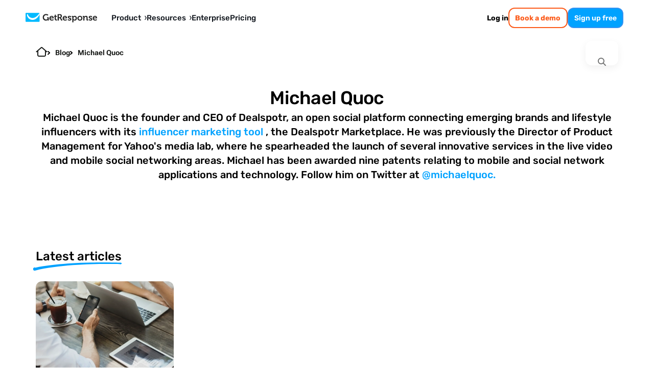

--- FILE ---
content_type: text/html; charset=utf-8
request_url: https://www.getresponse.com/blog/authors/michael-quoc
body_size: 33937
content:
<!DOCTYPE html><html dir="ltr" lang="en"><head><meta charSet="utf-8" data-next-head=""/><meta name="viewport" content="width=device-width" data-next-head=""/><link rel="preload" href="https://us-wn-g.gr-cdn.com/_next/static/media/RobotoFlex-basic.e0985f23.woff2" as="font" type="font/woff2" crossorigin="anonymous" data-next-head=""/><link rel="preload" href="https://us-wn-g.gr-cdn.com/_next/static/media/SourceSans3-basic.c901b1ac.woff2" as="font" type="font/woff2" crossorigin="anonymous" data-next-head=""/><link rel="preload" href="https://us-wn-g.gr-cdn.com/_next/static/media/Rubik-basic.6d1dafea.woff2" as="font" type="font/woff2" crossorigin="anonymous" data-next-head=""/><link rel="preload" href="https://us-wn-g.gr-cdn.com/_next/static/media/Lora-basic.552eec56.woff2" as="font" type="font/woff2" crossorigin="anonymous" data-next-head=""/><link rel="preload" href="https://us-wn-g.gr-cdn.com/_next/static/media/Greek400.f73d8a0a.woff2" as="font" type="font/woff2" crossorigin="anonymous" data-next-head=""/><title data-next-head="">Michael Quoc</title><meta name="robots" content="index,follow" data-next-head=""/><meta name="description" content="Michael Quoc is the founder and CEO of Dealspotr, an open social platform connecting emerging brands and lifestyle influencers with its &lt;a href=&quot;https://dealspotr.com/campaigns&quot; title=&quot;dealspotr&quot;&gt; influencer marketing tool &lt;/a&gt;, the Dealspotr Marketplace. He was previously the Director of Product Management for Yahoo&#x27;s media lab, where he spearheaded the launch of several innovative services in the live video and mobile social networking areas. Michael has been awarded nine patents relating to mobile and social network applications and technology. Follow him on Twitter at &lt;a href=&quot;https://twitter.com/michaelquoc&quot; title=&quot;@michaelquoc&quot;&gt; @michaelquoc. &lt;/a&gt;" data-next-head=""/><meta name="twitter:card" content="summary_large_image" data-next-head=""/><meta name="twitter:site" content="@getresponse" data-next-head=""/><meta property="og:title" content="Michael Quoc" data-next-head=""/><meta property="og:description" content="Michael Quoc is the founder and CEO of Dealspotr, an open social platform connecting emerging brands and lifestyle influencers with its &lt;a href=&quot;https://dealspotr.com/campaigns&quot; title=&quot;dealspotr&quot;&gt; influencer marketing tool &lt;/a&gt;, the Dealspotr Marketplace. He was previously the Director of Product Management for Yahoo&#x27;s media lab, where he spearheaded the launch of several innovative services in the live video and mobile social networking areas. Michael has been awarded nine patents relating to mobile and social network applications and technology. Follow him on Twitter at &lt;a href=&quot;https://twitter.com/michaelquoc&quot; title=&quot;@michaelquoc&quot;&gt; @michaelquoc. &lt;/a&gt;" data-next-head=""/><meta property="og:url" content="https://www.getresponse.com/blog/authors/michael-quoc" data-next-head=""/><meta property="og:type" content="website" data-next-head=""/><meta property="og:image" content="https://us-wn-g.gr-cdn.com/_next/static/media/img_share_hp.54db8aba.png" data-next-head=""/><link rel="canonical" href="https://www.getresponse.com/blog/authors/michael-quoc" data-next-head=""/><meta http-equiv="content-language" content="en" data-next-head=""/><link rel="preload" href="https://us-wd.gr-cdn.com/blog/sites/5/2019/10/1124/CRO-chat.png" as="image" imageSrcSet="https://us-rd.gr-cdn.com/1160x/https://us-wd.gr-cdn.com/blog/sites/5/2019/10/1124/CRO-chat.png 1160w, https://us-rd.gr-cdn.com/580x/https://us-wd.gr-cdn.com/blog/sites/5/2019/10/1124/CRO-chat.png 580w, https://us-rd.gr-cdn.com/280x/https://us-wd.gr-cdn.com/blog/sites/5/2019/10/1124/CRO-chat.png 280w, https://us-rd.gr-cdn.com/120x/https://us-wd.gr-cdn.com/blog/sites/5/2019/10/1124/CRO-chat.png 120w" imageSizes="(min-width: 767px) 580px, 100vw" fetchPriority="high" data-next-head=""/><link rel="apple-touch-icon" sizes="57x57" href="/global/favicons/apple-touch-icon-57x57.png"/><link rel="apple-touch-icon" sizes="60x60" href="/global/favicons/apple-touch-icon-60x60.png"/><link rel="apple-touch-icon" sizes="72x72" href="/global/favicons/apple-touch-icon-72x72.png"/><link rel="apple-touch-icon" sizes="76x76" href="/global/favicons/apple-touch-icon-76x76.png"/><link rel="apple-touch-icon" sizes="114x114" href="/global/favicons/apple-touch-icon-114x114.png"/><link rel="apple-touch-icon" sizes="120x120" href="/global/favicons/apple-touch-icon-120x120.png"/><link rel="apple-touch-icon" sizes="144x144" href="/global/favicons/apple-touch-icon-144x144.png"/><link rel="apple-touch-icon" sizes="152x152" href="/global/favicons/apple-touch-icon-152x152.png"/><link rel="apple-touch-icon" sizes="180x180" href="/global/favicons/apple-touch-icon-180x180.png"/><link rel="icon" type="image/png" href="/global/favicons/favicon-32x32.png" sizes=""/><link rel="icon" type="image/png" href="/global/favicons/favicon-194x194.png" sizes="19"/><link rel="icon" type="image/png" href="/global/favicons/favicon-96x96.png" sizes=""/><link rel="icon" type="image/png" href="/global/favicons/favicon-16x16.png" sizes=""/><link rel="icon" type="image/png" href="/global/favicons/android-chrome-192x192.png" sizes="19"/><link rel="manifest" href="/global/favicons/manifest.json" crossorigin="use-credentials"/><link rel="shortcut icon" href="/global/favicons/favicon.ico"/><meta name="apple-mobile-web-app-title" content="GetResponse"/><meta name="application-name" content="GetResponse"/><meta name="msapplication-TileColor" content="#ff0000"/><meta name="msapplication-TileImage" content="/global/favicons/mstile-144x144.png"/><meta name="msapplication-config" content="/global/favicons/browserconfig.xml"/><meta name="theme-color" content="#ffffff"/><meta property="fb:pages" content="56301559145"/><meta name="msvalidate.01" content="E71E64D9E3B6654D19BA422CABC27A57"/><link href="/opensearch.xml" rel="search" title="Search GetResponse" type="application/opensearchdescription+xml"/><link data-next-font="" rel="preconnect" href="/" crossorigin="anonymous"/><link rel="preload" href="https://us-wn-g.gr-cdn.com/_next/static/css/f877b1148470b7ca.css" as="style" crossorigin="anonymous"/><link rel="preload" href="https://us-wn-g.gr-cdn.com/_next/static/css/1c8c7d25fa1651b8.css" as="style" crossorigin="anonymous"/><link rel="preload" href="https://us-wn-g.gr-cdn.com/_next/static/css/f45771817a908bd8.css" as="style" crossorigin="anonymous"/><link rel="preload" href="https://us-wn-g.gr-cdn.com/_next/static/css/dc99512759e2b478.css" as="style" crossorigin="anonymous"/><link rel="preload" href="https://us-wn-g.gr-cdn.com/_next/static/css/f747839348074934.css" as="style" crossorigin="anonymous"/><link rel="preload" href="https://us-wn-g.gr-cdn.com/_next/static/css/684b3eea5ce624b2.css" as="style" crossorigin="anonymous"/><link rel="preload" href="https://us-wn-g.gr-cdn.com/_next/static/css/2036e5d604431403.css" as="style" crossorigin="anonymous"/><script id="vwo-target-script" data-nscript="beforeInteractive" crossorigin="anonymous">class VWOTarget extends HTMLElement {
    constructor() {
        super();
    }

    setHtml(html) {
        if(!this.shadowRoot) {
            this.attachShadow({ mode: 'open' });
        }
        this.shadowRoot.innerHTML = html;
    }
}
customElements.define('vwo-target', VWOTarget);

</script><script id="gr-vwo-script" data-nscript="beforeInteractive" crossorigin="anonymous">window._vwo_code=window._vwo_code || (function() {
var account_id=4859,
version = 1.5,
settings_tolerance=2000,
library_tolerance=2500,
use_existing_jquery=false,
is_spa=1,
hide_element='body',
hide_element_style = 'opacity:0 !important;filter:alpha(opacity=0) !important;background:none !important',
/* DO NOT EDIT BELOW THIS LINE */
f=false,w=window,d=document,vwoCodeEl=d.querySelector('#vwoCode'),code={use_existing_jquery:function(){return use_existing_jquery},library_tolerance:function(){return library_tolerance},hide_element_style:function(){return'{'+hide_element_style+'}'},finish:function(){if(!f){f=true;var e=d.getElementById('_vis_opt_path_hides');if(e)e.parentNode.removeChild(e)}},finished:function(){return f},load:function(e){var t=d.createElement('script');t.fetchPriority='high';t.src=e;t.type='text/javascript';t.onerror=function(){_vwo_code.finish()};d.getElementsByTagName('head')[0].appendChild(t)},getVersion:function(){return version},getMatchedCookies:function(e){var t=[];if(document.cookie){t=document.cookie.match(e)||[]}return t},getCombinationCookie:function(){var e=code.getMatchedCookies(/(?:^|;)s?(_vis_opt_exp_d+_combi=[^;$]*)/gi);e=e.map(function(e){try{var t=decodeURIComponent(e);if(!/_vis_opt_exp_d+_combi=(?:d+,?)+s*$/.test(t)){return''}return t}catch(e){return''}});var i=[];e.forEach(function(e){var t=e.match(/([d,]+)/g);t&&i.push(t.join('-'))});return i.join('|')},init:function(){if(d.URL.indexOf('__vwo_disable__')>-1)return;w.settings_timer=setTimeout(function(){_vwo_code.finish()},settings_tolerance);var e=d.currentScript,t=d.createElement('style'),i=e&&!e.async?hide_element?hide_element+'{'+hide_element_style+'}':'':code.lA=1,n=d.getElementsByTagName('head')[0];t.setAttribute('id','_vis_opt_path_hides');vwoCodeEl&&t.setAttribute('nonce',vwoCodeEl.nonce);t.setAttribute('type','text/css');if(t.styleSheet)t.styleSheet.cssText=i;else t.appendChild(d.createTextNode(i));n.appendChild(t);var o=this.getCombinationCookie();this.load('https://dev.visualwebsiteoptimizer.com/j.php?a='+account_id+'&u='+encodeURIComponent(d.URL)+'&f='+ +is_spa+'&vn='+version+(o?'&c='+o:''));return settings_timer}};w._vwo_settings_timer = code.init();return code;}());</script><link rel="stylesheet" href="https://us-wn-g.gr-cdn.com/_next/static/css/f877b1148470b7ca.css" crossorigin="anonymous" data-n-g=""/><link rel="stylesheet" href="https://us-wn-g.gr-cdn.com/_next/static/css/1c8c7d25fa1651b8.css" crossorigin="anonymous" data-n-p=""/><link rel="stylesheet" href="https://us-wn-g.gr-cdn.com/_next/static/css/f45771817a908bd8.css" crossorigin="anonymous" data-n-p=""/><link rel="stylesheet" href="https://us-wn-g.gr-cdn.com/_next/static/css/dc99512759e2b478.css" crossorigin="anonymous"/><link rel="stylesheet" href="https://us-wn-g.gr-cdn.com/_next/static/css/f747839348074934.css" crossorigin="anonymous"/><link rel="stylesheet" href="https://us-wn-g.gr-cdn.com/_next/static/css/684b3eea5ce624b2.css" crossorigin="anonymous"/><link rel="stylesheet" href="https://us-wn-g.gr-cdn.com/_next/static/css/2036e5d604431403.css" crossorigin="anonymous"/><noscript data-n-css=""></noscript><script defer="" crossorigin="anonymous" noModule="" src="https://us-wn-g.gr-cdn.com/_next/static/chunks/polyfills-42372ed130431b0a.js"></script><script defer="" src="https://us-wn-g.gr-cdn.com/_next/static/chunks/4809-dd8ed6ed679d1569.js" crossorigin="anonymous"></script><script defer="" src="https://us-wn-g.gr-cdn.com/_next/static/chunks/2950.1c19d989ee3c1c54.js" crossorigin="anonymous"></script><script src="https://us-wn-g.gr-cdn.com/_next/static/chunks/webpack-ad3be36b8c9ca5fd.js" defer="" crossorigin="anonymous"></script><script src="https://us-wn-g.gr-cdn.com/_next/static/chunks/framework-f08116c7c93db030.js" defer="" crossorigin="anonymous"></script><script src="https://us-wn-g.gr-cdn.com/_next/static/chunks/main-947fb09efd18f022.js" defer="" crossorigin="anonymous"></script><script src="https://us-wn-g.gr-cdn.com/_next/static/chunks/pages/_app-866966a5e76b9e20.js" defer="" crossorigin="anonymous"></script><script src="https://us-wn-g.gr-cdn.com/_next/static/chunks/2954-accc8ea11e3add2c.js" defer="" crossorigin="anonymous"></script><script src="https://us-wn-g.gr-cdn.com/_next/static/chunks/6413-e425cc473b17943d.js" defer="" crossorigin="anonymous"></script><script src="https://us-wn-g.gr-cdn.com/_next/static/chunks/4464-4d5929f83abf1e73.js" defer="" crossorigin="anonymous"></script><script src="https://us-wn-g.gr-cdn.com/_next/static/chunks/2432-d431ae27fb514144.js" defer="" crossorigin="anonymous"></script><script src="https://us-wn-g.gr-cdn.com/_next/static/chunks/9147-6ffd5b32d2475c4d.js" defer="" crossorigin="anonymous"></script><script src="https://us-wn-g.gr-cdn.com/_next/static/chunks/3515-f7d2d0377e7fbbb8.js" defer="" crossorigin="anonymous"></script><script src="https://us-wn-g.gr-cdn.com/_next/static/chunks/9616-184e329afef6e33a.js" defer="" crossorigin="anonymous"></script><script src="https://us-wn-g.gr-cdn.com/_next/static/chunks/pages/%5Blocale%5D/blog/authors/%5Bslug%5D-f331f2398f1eb1b1.js" defer="" crossorigin="anonymous"></script><script src="https://us-wn-g.gr-cdn.com/_next/static/7c1b35f98539c82ed522be5d55d11a27e7ff1ef0/_buildManifest.js" defer="" crossorigin="anonymous"></script><script src="https://us-wn-g.gr-cdn.com/_next/static/7c1b35f98539c82ed522be5d55d11a27e7ff1ef0/_ssgManifest.js" defer="" crossorigin="anonymous"></script></head><body><link rel="preload" as="image" href="https://us-wn-g.gr-cdn.com/_next/static/media/home.d66946ad.svg"/><div id="__next"><script>!function(){try{var d=document.documentElement,c=d.classList;c.remove('theme-high-contrast','theme-default');var e=localStorage.getItem('theme');if('system'===e||(!e&&false)){var t='(prefers-color-scheme: dark)',m=window.matchMedia(t);if(m.media!==t||m.matches){d.style.colorScheme = 'dark';null}else{d.style.colorScheme = 'light';null}}else if(e){var x={"high-contrast":"theme-high-contrast","default":"theme-default"};c.add(x[e]|| '')}else{c.add('theme-default')}if(e==='light'||e==='dark')d.style.colorScheme=e}catch(e){}}()</script><div style="position:sticky;top:-1px;z-index:999999"></div><header class="Header_header__iVSvR" data-additional-attribute="has-new-layout"><div class="Header_inner__wL3Rp"><div class="Logo_logo__lbBUR"><a data-ats-main-menu="logo" data-track="menu_logo" title=" Email Marketing Software by GetResponse" href="/"><svg xmlns="http://www.w3.org/2000/svg" width="140" height="19" viewBox="0 0 446.6 59"><path fill="#00baff" d="M87.6 52c0 2.1-1.7 3.7-3.7 3.7H3.7C1.7 55.8 0 54.1 0 52V3.7C0 1.7 1.7 0 3.7 0h80.1c2.1 0 3.7 1.7 3.7 3.7V52z"></path><path fill="#fff" d="M86.8 1.4C76.4 17.5 60.3 32.3 43.7 31.9c-6.1-.1-13.1-1.9-19-6.7C20.3 21.6 15.9 16 14.2 8h-1.8c-2.7 0-4.3 2.4-4 4.6.1.5.2 1.1.3 1.7 1.3 7.8 5.9 16.6 13.6 22.3 6 4.4 13.4 7.3 21.5 7.3 14.6 0 30.2-9.3 43.8-33.2v-7c0-.8-.3-1.7-.8-2.3"></path><path d="M433.8 18.3c8.2 0 12.7 6 12.7 13.6 0 .8-.2 2.7-.2 2.7h-19.8c.6 5.1 4.3 7.7 8.6 7.7 4.6 0 8.1-3.2 8.1-3.2l3 5s-4.4 4.3-11.6 4.3c-9.5 0-15.5-6.9-15.5-15.1.1-8.8 6.1-15 14.7-15m5.4 11.3c-.1-3.4-2.5-5.8-5.4-5.8-3.7 0-6.3 2.2-7 5.8zM163.4 18.3c8.2 0 12.7 6 12.7 13.6 0 .8-.2 2.7-.2 2.7h-19.8c.6 5.1 4.3 7.7 8.6 7.7 4.6 0 8.1-3.2 8.1-3.2l3 5s-4.4 4.3-11.6 4.3c-9.5 0-15.5-6.9-15.5-15.1.1-8.8 6.1-15 14.7-15m5.4 11.3c-.1-3.4-2.5-5.8-5.4-5.8-3.7 0-6.3 2.2-7 5.8zM246.2 18.3c8.2 0 12.7 6 12.7 13.6 0 .8-.2 2.7-.2 2.7h-19.8c.6 5.1 4.3 7.7 8.6 7.7 4.6 0 8.1-3.2 8.1-3.2l3 5s-4.4 4.3-11.6 4.3c-9.5 0-15.5-6.9-15.5-15.1.1-8.8 6.1-15 14.7-15m5.4 11.3c-.1-3.4-2.5-5.8-5.4-5.8-3.7 0-6.3 2.2-7 5.8zM360.5 26.3q0-1.2-1.2-1.2H357V19h6.6c2.5 0 3.8 1.2 3.8 3.2v.8c0 .6-.1 1.2-.1 1.2h.1c1.2-2.4 4.3-6 10.2-6 6.4 0 10 3.3 10 10.9v11.2q0 1.2 1.2 1.2h2.3v6h-6.8c-2.7 0-3.8-1.1-3.8-3.8v-13c0-3.5-.9-5.9-4.5-5.9-3.8 0-6.7 2.4-7.7 5.9-.4 1.2-.6 2.5-.6 3.8v13.2h-7.1V26.3zM339.4 18.3c8.8 0 15.8 6.3 15.8 15.1 0 8.9-7 15.1-15.8 15.1-8.7 0-15.7-6.2-15.7-15.1s7-15.1 15.7-15.1m0 24c4.7 0 8.6-3.6 8.6-9 0-5.3-3.9-9-8.6-9-4.6 0-8.5 3.7-8.5 9 0 5.4 3.9 9 8.5 9M320.3 33.3c0 8.9-5 15.1-12.7 15.1-6.2 0-8.6-4.1-8.6-4.1h-.1s.1 1 .1 2.5V59h-7.2V26.3c0-.8-.5-1.2-1.2-1.2h-2.3V19h6.3c2.6 0 3.7 1.1 3.7 2.5v1h.1s2.4-4.2 8.9-4.2c7.6 0 13 5.9 13 15m-14.3 9c4.2 0 7.2-3.5 7.2-9 0-5.7-3.3-8.9-7.2-8.9-4.8 0-7.2 4.4-7.2 8.9-.1 6.3 3.4 9 7.2 9M266 38.6s3.7 4.2 8.6 4.2c2.2 0 3.9-.9 3.9-2.8 0-4.1-15.2-4-15.2-13.3 0-5.8 5.2-8.4 11.2-8.4 3.9 0 10.1 1.3 10.1 6v3h-6.3v-1.4c0-1.4-2-2-3.6-2-2.5 0-4.3.9-4.3 2.6 0 4.5 15.3 3.6 15.3 13.2 0 5.4-4.8 8.8-11.1 8.8-7.9 0-12-5.1-12-5.1zM397 38.6s3.7 4.2 8.6 4.2c2.2 0 3.9-.9 3.9-2.8 0-4.1-15.2-4-15.2-13.3 0-5.8 5.2-8.4 11.2-8.4 3.9 0 10.1 1.3 10.1 6v3h-6.3v-1.4c0-1.4-2-2-3.6-2-2.5 0-4.3.9-4.3 2.6 0 4.5 15.3 3.6 15.3 13.2 0 5.4-4.8 8.8-11 8.8-7.9 0-12-5.1-12-5.1zM195 41.7c-2 0-5.7-.7-5.7-5.4V24.6h6.5V22c0-2.1-.9-3-3-3h-3.5v-7.8h-7V19h-3.9v5.7h3.7v12.5c0 9.6 8 10.8 12 10.8 1.3 0 2.2-.2 2.2-.2v-6.3c0 .1-.5.2-1.3.2M127.7 7c9.8 0 14.6 5.1 14.6 5.1l-4.2 5.3s-4.2-3.6-10.3-3.6c-6.9 0-12.9 5.5-12.9 13.6 0 8.7 6 14.1 13.1 14.1 6.4 0 10.2-4.2 10.2-4.2v-3c0-.8-.5-1.2-1.2-1.2h-2.4v-6.3h6.5c2.7 0 3.8 1.1 3.8 3.8v17.1h-6.3v-1.9c0-.8.1-1.7.1-1.7h-.1s-4.3 4.3-11.8 4.3c-10.5 0-19.5-8-19.5-20.9 0-11.6 8.8-20.5 20.4-20.5M200.3 7.6h14.3c7.3 0 12.5 4.5 12.5 12.1 0 7.2-5 10.2-6.7 10.6v.1s1.2.6 2 2l3.9 7.7c.6 1.2 1.6 1.3 2.8 1.3h.7v6.3H226c-3 0-4.3-.5-5.6-3l-5.1-10.1c-.8-1.6-1.7-1.9-3.8-1.9h-3.7v15h-7.4V7.6zm13.3 18.8c3.7 0 5.9-2.3 5.9-6.3 0-3.9-2.2-6.2-5.8-6.2h-6v12.5z"></path></svg></a></div><button class="Header_mobileMenuToggler__paQtv" aria-label="menu"></button><nav class="Header_nav___ff4b"><div class="MenuItem_item__MmCYd"><button class="MenuDialog_button__hRWHE"><div class="MenuDialog_cloak__Kr8kv"></div><div class="MenuDialog_wayback__zsJve"></div><span>Product<svg xmlns="http://www.w3.org/2000/svg" viewBox="0 0 4 8" width="4" height="8"><path d="M0 8h1.3L4 3.9 1.3 0H0l2.3 4z"></path></svg><svg xmlns="http://www.w3.org/2000/svg" viewBox="0 0 41.52 24.55" width="15" height="9"><path fill="none" stroke="#202730" stroke-linecap="round" stroke-miterlimit="10" stroke-width="7.58" d="m3.79 3.79 16.97 16.97M37.73 3.79 20.76 20.76"></path></svg></span></button><dialog class="MenuDialog_dialog__p5wex"><div class="MenuDialog_dialogContainer__tJ_gI"><div class="Submenu_submenu__jeYM_"><span class="SubmenuProducts_topLabelEmail__lmCvp">EMAIL MARKETING &amp; AUTOMATION</span><div class=""><div class="SubmenuList_label__Fqw_p"><a data-track="menu_lead-generation-software" href="/solutions/lead-generation-software">Grow your list<span class="SubmenuProducts_chevron__e0GVq"><svg xmlns="http://www.w3.org/2000/svg" width="14" height="14" fill="none" viewBox="0 0 14 14"><g stroke-linecap="round" stroke-miterlimit="10" stroke-width="2"><path d="M5.35 10.3 8.65 7M5.35 3.7 8.65 7"></path></g></svg></span></a></div><ul class="SubmenuList_list__xwjbd"><li><span class="SubmenuListItem_item__zYBYW"><svg xmlns="http://www.w3.org/2000/svg" width="24" height="24" fill="none" viewBox="0 0 24 24" class="SubmenuListItem_icon__G0lru" color="#00baff"><g stroke="#00a2ff" stroke-linecap="round" stroke-miterlimit="10" stroke-width="1.5"><path d="M17.12 6.173H6.87c-.547 0-.99.498-.99 1.113v9.417c0 .615.443 1.113.99 1.113h10.25c.547 0 .99-.498.99-1.113V7.286c0-.615-.443-1.113-.99-1.113zM9.5 9.356h5M9.5 11.471h5M11.38 14.644h3.12"></path><path d="M20.84 3H3.16c-1.094 0-1.98.997-1.98 2.228v13.545c0 1.23.886 2.227 1.98 2.227h17.68c1.094 0 1.98-.997 1.98-2.227V5.228c0-1.23-.886-2.228-1.98-2.228z"></path></g></svg><a data-track="menu_form-builder" href="/features/list-building/form-builder">Signup forms</a></span></li><li><span class="SubmenuListItem_item__zYBYW"><svg xmlns="http://www.w3.org/2000/svg" width="24" height="24" fill="none" viewBox="0 0 24 24" class="SubmenuListItem_icon__G0lru" color="#00baff"><path stroke="#00a2ff" stroke-miterlimit="10" stroke-width="1.5" d="M3.81 10.24h16.38m-8.19 0V21m5.54 0H6.46C5 21 3.82 19.81 3.81 18.35V5.65C3.81 4.19 5 3 6.46 3h11.09c1.46 0 2.64 1.19 2.65 2.65v12.7c0 1.46-1.19 2.64-2.65 2.65z"></path></svg><span class="Badge_badge__g5gXS">AI</span><a data-track="menu_landing-page-creator" href="/features/landing-page-creator">Landing pages</a></span></li><li><span class="SubmenuListItem_item__zYBYW"><svg xmlns="http://www.w3.org/2000/svg" width="24" height="24" fill="none" viewBox="0 0 24 24" class="SubmenuListItem_icon__G0lru" color="#00baff"><g stroke="#00a2ff" stroke-linecap="round" stroke-miterlimit="10" stroke-width="1.5"><path d="M14.65 10.41h4.23M14.65 13.59h4.23M14.65 16.76h3.17M5.22 14.75l2.01-2.12 1.48 1.91 1.16-1.06 1.59 1.69m-5.82-4.76a.496.496 0 0 0-.53.47v5.35c-.02.28.19.51.47.53h5.35c.28.02.51-.19.53-.47v-5.35a.496.496 0 0 0-.47-.53h-.06z"></path><path d="M19.52 3H4.48a2.54 2.54 0 0 0-2.54 2.54v12.92A2.54 2.54 0 0 0 4.48 21h15.04a2.54 2.54 0 0 0 2.54-2.54V5.54A2.54 2.54 0 0 0 19.52 3zM1.94 6.18h19.59"></path></g></svg><span class="Badge_badge__g5gXS">AI</span><a data-track="menu_website-builder" href="/features/website-builder">Website builder</a></span></li><li><span class="SubmenuListItem_item__zYBYW"><svg xmlns="http://www.w3.org/2000/svg" width="24" height="24" fill="none" viewBox="0 0 24 24" class="SubmenuListItem_icon__G0lru" color="#00baff"><path stroke="#00a2ff" stroke-miterlimit="10" stroke-width="1.5" d="m9 20.5-.01-8.46-5.42-6.15c-.72-.96-.6-1.69-.48-2.05.24-.6.96-.84 1.93-.84h13.97c.96 0 1.69.36 1.93.84.12.36.24 1.08-.48 2.05l-5.42 6.14v5.24c0 .23-.12.45-.32.57l-5.21 3.11c-.15.09-.35.04-.44-.11a.33.33 0 0 1-.05-.16z"></path></svg><a data-track="menu_conversion-funnel" href="/features/conversion-funnel">Conversion funnel</a></span></li></ul></div><div class=""><div class="SubmenuList_label__Fqw_p"><a data-track="menu_customer-engagement" href="/solutions/customer-engagement">Communicate<span class="SubmenuProducts_chevron__e0GVq"><svg xmlns="http://www.w3.org/2000/svg" width="14" height="14" fill="none" viewBox="0 0 14 14"><g stroke-linecap="round" stroke-miterlimit="10" stroke-width="2"><path d="M5.35 10.3 8.65 7M5.35 3.7 8.65 7"></path></g></svg></span></a></div><ul class="SubmenuList_list__xwjbd"><li><span class="SubmenuListItem_item__zYBYW"><svg xmlns="http://www.w3.org/2000/svg" width="24" height="24" fill="none" viewBox="0 0 24 24" class="SubmenuListItem_icon__G0lru" color="#00baff"><path stroke="#00a2ff" stroke-miterlimit="10" stroke-width="1.5" d="m2.805 6.68 7.923 5.802c.715.53 1.7.53 2.414 0l7.924-5.802m-1.45 11.81H4.395c-.91 0-1.645-.737-1.656-1.657V7.156c0-.91.736-1.645 1.656-1.656h15.22c.908 0 1.644.736 1.655 1.656v9.688c0 .91-.736 1.645-1.656 1.656z"></path></svg><span class="Badge_badge__g5gXS">AI</span><a data-track="menu_email-marketing" href="/features/email-marketing">Email marketing</a></span></li><li><span class="SubmenuListItem_item__zYBYW"><svg xmlns="http://www.w3.org/2000/svg" width="24" height="24" fill="none" viewBox="0 0 24 24" class="SubmenuListItem_icon__G0lru" color="#00baff"><g stroke="#00a2ff" stroke-linecap="round" stroke-miterlimit="10" stroke-width="1.5"><path d="M20.69 3.86H3.31a1.86 1.86 0 0 0-1.86 1.86v12.42A1.86 1.86 0 0 0 3.31 20h17.38a1.86 1.86 0 0 0 1.86-1.86V5.72a1.86 1.86 0 0 0-1.86-1.86zM12 7.83 8.4 9.82M12 16.08V7.83M6.41 2v3.72M17.59 2v3.72"></path></g></svg><span class="Badge_badge__g5gXS">AI</span><a data-track="menu_autoresponder" href="/features/email-marketing/autoresponder">Autoresponders</a></span></li><li><span class="SubmenuListItem_item__zYBYW"><svg xmlns="http://www.w3.org/2000/svg" width="24" height="24" fill="none" viewBox="0 0 24 24" class="SubmenuListItem_icon__G0lru" color="#00baff"><path stroke="#00a2ff" stroke-linecap="round" stroke-miterlimit="10" stroke-width="1.5" d="M22.011 13.359v-2.695c-1.38-.49-2.25-.624-2.684-1.682s.09-1.782.713-3.096l-1.904-1.904c-1.303.624-2.027 1.147-3.096.702S13.837 3.37 13.347 2h-2.694c-.49 1.37-.624 2.25-1.682 2.684s-1.782-.09-3.096-.713L3.971 5.875c.624 1.314 1.147 2.038.713 3.096S3.359 10.174 2 10.653v2.694c1.359.49 2.25.624 2.684 1.682.445 1.069-.1 1.804-.702 3.096l1.904 1.904c1.303-.624 2.038-1.147 3.096-.713S10.185 20.63 10.664 22h2.695c.49-1.37.623-2.25 1.692-2.695 1.058-.434 1.77.078 3.085.713l1.904-1.904c-.624-1.303-1.147-2.027-.713-3.096.435-1.07 1.314-1.18 2.684-1.66zM11.543 9.416l2.829 1.637c.534.312.713.991.412 1.526-.1.167-.234.312-.412.412l-2.829 1.637a1.115 1.115 0 0 1-1.67-.969v-3.263c0-.612.501-1.113 1.114-1.113.2 0 .39.044.556.133z"></path></svg><a data-track="menu_marketing-automation" href="/features/marketing-automation">Marketing automation</a></span></li><li><span class="SubmenuListItem_item__zYBYW"><svg xmlns="http://www.w3.org/2000/svg" width="24" height="24" fill="none" viewBox="0 0 24 24" class="SubmenuListItem_icon__G0lru" color="#00baff"><path stroke="#00a2ff" stroke-miterlimit="10" stroke-width="1.5" d="M21.66 21H2.34c-.83.05-1.54-.59-1.59-1.42V4.47c.02-.83.71-1.49 1.54-1.47h19.37c.83-.05 1.54.59 1.59 1.42v15.11c-.02.83-.71 1.49-1.54 1.47z"></path><path fill="#00a2ff" d="M5.89 5.25a.56.56 0 1 1-1.12 0 .56.56 0 1 1 1.12 0M8.14 5.25a.56.56 0 1 1-1.12 0 .56.56 0 1 1 1.12 0M3.64 5.25a.56.56 0 1 1-1.12 0 .56.56 0 1 1 1.12 0"></path><g stroke="#00a2ff" stroke-miterlimit="10" stroke-width="1.5"><path d="M13 16.78c0 .52-.42.95-.95.95s-.95-.42-.95-.95"></path><path stroke-linecap="round" d="M13.34 8.02c-.03-.71-.62-1.26-1.33-1.23-.67.03-1.2.56-1.23 1.23"></path><path stroke-linecap="round" d="M10.78 8.02c-.7.3-1.31.76-1.79 1.35-.41.66-.63 1.43-.61 2.21v2.63l-.81.84c-.18.2-.22.49-.1.74.1.25.34.41.61.42h7.97c.27 0 .5-.17.61-.42.12-.24.08-.53-.1-.74l-.81-.84v-2.63c.02-.78-.19-1.55-.61-2.21a4.7 4.7 0 0 0-1.79-1.35"></path></g></svg><a data-track="menu_web-push-notifications" href="/features/web-push-notifications">Web push notifications</a></span></li><li><span class="SubmenuListItem_item__zYBYW"><svg xmlns="http://www.w3.org/2000/svg" width="24" height="24" fill="none" viewBox="0 0 24 24" class="SubmenuListItem_icon__G0lru" color="#00baff"><g stroke="#00a2ff"><g stroke-linecap="round" stroke-miterlimit="10" stroke-width="1.5"><path d="M19.51 6.44h-6.95c-.83-.02-1.52.64-1.54 1.47v3.7c0 .84.69 1.51 1.53 1.5h.57v1.69l2.18-1.69h4.18c.84.02 1.53-.65 1.54-1.48V7.94c.03-.8-.59-1.47-1.39-1.5h-.11z"></path><path d="M16.1 13.69v6.54c.04.93-.68 1.72-1.61 1.76H6.65c-.93-.01-1.68-.77-1.67-1.71V3.76c-.04-.93.68-1.72 1.61-1.76h7.84c.93.01 1.68.77 1.67 1.7v2.2M8.88 4.35h3.33"></path></g><path fill="#00a2ff" stroke-width="0.5" d="M11.38 19.48c0 .46-.37.83-.83.83s-.83-.37-.83-.83.37-.83.83-.83.83.37.83.83z"></path></g></svg><a data-track="menu_sms-text-automation" href="/features/sms-text-automation">SMS marketing</a></span></li></ul></div><div class=""><div class="SubmenuList_label__Fqw_p"><a data-track="menu_ecommerce-marketing" href="/solutions/ecommerce-marketing">Promote and sell<span class="SubmenuProducts_chevron__e0GVq"><svg xmlns="http://www.w3.org/2000/svg" width="14" height="14" fill="none" viewBox="0 0 14 14"><g stroke-linecap="round" stroke-miterlimit="10" stroke-width="2"><path d="M5.35 10.3 8.65 7M5.35 3.7 8.65 7"></path></g></svg></span></a></div><ul class="SubmenuList_list__xwjbd"><li><span class="SubmenuListItem_item__zYBYW"><svg xmlns="http://www.w3.org/2000/svg" width="24" height="24" fill="none" viewBox="0 0 24 24" class="SubmenuListItem_icon__G0lru" color="#00baff"><path fill="#00a2ff" d="M2 2.25a.75.75 0 1 0 0 1.5zm5.384 13.555.734-.155-.002-.01-.002-.008zm12.98-.123-.733-.16-.003.012zm1.617-7.16.731.167.001-.005zM2 3.75h1.171v-1.5H2zm1.171 0c.258 0 .405.11.53.292.146.212.211.455.267.637l1.435-.433c-.037-.125-.162-.613-.467-1.055-.326-.473-.89-.941-1.765-.941zm.797.93.035.14.096.394a2615.649 2615.649 0 0 1 2.147 9.034l.296 1.254.083.351.022.092.006.024v.006l.001.001.73-.171.73-.173v-.002l-.002-.006q-.001-.008-.005-.023l-.022-.093c-.02-.08-.047-.2-.083-.35L6.8 10.075c-.656-2.771-1.34-5.648-1.396-5.83zm3.416 11.125-.733.155v.002l.002.01.023.092q.022.086.068.222c.061.176.16.418.312.667.3.49.886 1.115 1.863 1.115v-1.5c-.238 0-.42-.131-.583-.398a2 2 0 0 1-.219-.525v.003h.001v.001zm1.535 2.263h9.92v-1.5h-9.92zm9.92 0c.964 0 1.54-.627 1.837-1.129a3.8 3.8 0 0 0 .423-1.11l-1.47-.295c-.01.05-.079.361-.245.642-.164.278-.335.392-.545.392zm2.257-2.227c.123-.563.526-2.349.9-3.999l.498-2.194.159-.698.044-.193.011-.05.003-.014V8.69h.001l-.731-.167-.732-.167v.005l-.003.013-.012.05-.044.194a2570 2570 0 0 0-1.56 6.904zm.885-7.318.732.16.001-.003.001-.004.002-.01a1 1 0 0 0 .018-.11 2 2 0 0 0-.147-1.039 1.77 1.77 0 0 0-.765-.83q-.562-.316-1.398-.315v1.5c.376 0 .57.07.662.122a.28.28 0 0 1 .13.133.45.45 0 0 1 .03.242l-.002.008.001-.005.001-.004v-.003l.001-.002c0-.001 0-.002.733.16m-2.494 12.772a.957.957 0 0 1-.96.955v1.5a2.457 2.457 0 0 0 2.46-2.455zm-.96.955a.957.957 0 0 1-.96-.955h-1.5a2.457 2.457 0 0 0 2.46 2.455zm-.96-.955c0-.525.428-.954.96-.954v-1.5a2.457 2.457 0 0 0-2.46 2.454zm.96-.954c.532 0 .96.43.96.954h1.5a2.457 2.457 0 0 0-2.46-2.454zm-8.159.954a.957.957 0 0 1-.96.955v1.5a2.457 2.457 0 0 0 2.46-2.455zm-.96.955a.957.957 0 0 1-.959-.955h-1.5a2.457 2.457 0 0 0 2.46 2.455zm-.959-.955c0-.525.428-.954.96-.954v-1.5a2.457 2.457 0 0 0-2.46 2.454zm.96-.954c.532 0 .96.43.96.954h1.5a2.457 2.457 0 0 0-2.46-2.454zM20.425 6.37c-.877 0-1.536.498-2.045 1.022-.49.504-1.007 1.222-1.478 1.794-1.002 1.219-2.139 2.268-4.074 2.268v1.5c2.624 0 4.146-1.493 5.233-2.816.574-.698.958-1.251 1.395-1.7.416-.43.707-.567.97-.567zm-7.597 5.084c-2.219 0-2.984-2.159-2.212-3.4l-1.274-.792c-1.348 2.168.006 5.692 3.486 5.692z"></path><path stroke="#00a2ff" stroke-linecap="round" stroke-miterlimit="10" stroke-width="1.5" d="m14.404.915-2.28 2.28m4.693.134-2.28 2.28m0 2.145 1.074-1.073-4.56-4.56L9.98 3.195a3.22 3.22 0 0 0 0 4.56 3.22 3.22 0 0 0 4.559 0z"></path></svg><a data-track="menu_ecommerce-marketing" href="/solutions/ecommerce-marketing#one-click-integrations">Ecommerce integrations</a></span></li><li><span class="SubmenuListItem_item__zYBYW"><svg xmlns="http://www.w3.org/2000/svg" width="24" height="24" fill="none" viewBox="0 0 24 24" class="SubmenuListItem_icon__G0lru" color="#00baff"><g stroke="#00a2ff" stroke-linecap="round" stroke-miterlimit="10" stroke-width="1.5"><path d="M20.85 3.75H3.15c-.69-.01-1.27.54-1.28 1.24v14.02c.01.69.58 1.25 1.28 1.24h17.69c.69.01 1.27-.54 1.28-1.24V4.99c-.01-.69-.58-1.25-1.28-1.24zM5.81 16.13h9.28M5.81 13.03h12.38M17.16 6.33l2.06 2.06M17.16 8.39l2.06-2.06"></path></g></svg><a data-track="menu_popup-creator" href="/features/popup-creator">Popup creator</a></span></li><li><span class="SubmenuListItem_item__zYBYW"><svg xmlns="http://www.w3.org/2000/svg" width="24" height="24" fill="none" viewBox="0 0 24 24" class="SubmenuListItem_icon__G0lru" color="#00baff"><g stroke="#00a2ff" stroke-linecap="round" stroke-miterlimit="10" stroke-width="1.5"><path d="M12.43 6.87h-6.8M.77 2.99h2.77c1.06 0 1.34 1.1 1.43 1.43s2.55 10.74 2.55 10.74.3 1.44 1.44 1.44h9.37c1.11 0 1.4-1.41 1.43-1.56.07-.31.22-1.01.41-1.85M17.25 21.5a1.55 1.55 0 1 0 0-3.1 1.55 1.55 0 0 0 0 3.1zM9.85 21.5a1.55 1.55 0 1 0 0-3.1 1.55 1.55 0 0 0 0 3.1z"></path><path d="M22.62 2.5h-9.47a.61.61 0 0 0-.61.61v9.47c0 .337.273.61.61.61h9.47a.61.61 0 0 0 .61-.61V3.11a.61.61 0 0 0-.61-.61z"></path></g><path fill="#00a2ff" d="M15.95 9.43h1.53l.37 1.05H19l-1.76-4.86H16.2l-1.71 4.86h1.13l.35-1.05zm.34-1.01.42-1.26.43 1.26zM20.82 5.62h-1.17v4.86h1.17z"></path></svg><a data-track="menu_product-recommendations" href="/features/product-recommendations">AI recommendations</a></span></li><li><span class="SubmenuListItem_item__zYBYW"><svg xmlns="http://www.w3.org/2000/svg" width="24" height="24" fill="none" viewBox="0 0 24 24" class="SubmenuListItem_icon__G0lru" color="#00baff"><path stroke="#00a2ff" stroke-linecap="round" stroke-miterlimit="10" stroke-width="1.5" d="M6.83 8.28v7.44l11.84 5.25q.075.03.15.03c.19-.01.35-.16.35-.36V3.35v.02q0-.075-.03-.15c-.08-.18-.29-.26-.47-.18zm0 0v7.45H3.35a1.97 1.97 0 0 1-1.94-2v-3.46c-.01-1.08.86-1.98 1.94-1.99zm9.06 1.25c-.99-1.19-4.15-1.3-4.04.79.06 1.19 1.36 1.4 1.36 1.4.8.2 2.71.49 2.57 1.71-.22 1.99-3.05 1.84-4.19.81m2.24-6.82v1.27m0 6.29v1.27m-8.21-.52H3.29l1.76 5.2h2.33zm16.96-3.72c.03-1.92-1.5-3.49-3.42-3.52v7.03c1.91-.03 3.44-1.6 3.42-3.51z"></path></svg><a data-track="menu_paid-ads" href="/features/paid-ads">Paid ads</a></span></li></ul></div><span class="SubmenuProducts_topLabelContent__Pqn62">CONTENT MONETIZATION</span><div class=""><div class="SubmenuList_label__Fqw_p"><a data-track="menu_selling-knowledge" href="/solutions/selling-knowledge">Monetize your knowledge<span class="SubmenuProducts_chevron__e0GVq"><svg xmlns="http://www.w3.org/2000/svg" width="14" height="14" fill="none" viewBox="0 0 14 14"><g stroke-linecap="round" stroke-miterlimit="10" stroke-width="2"><path d="M5.35 10.3 8.65 7M5.35 3.7 8.65 7"></path></g></svg></span></a></div><ul class="SubmenuList_list__xwjbd"><li><span class="SubmenuListItem_item__zYBYW"><svg xmlns="http://www.w3.org/2000/svg" width="24" height="24" fill="none" viewBox="0 0 24 24" class="SubmenuListItem_icon__G0lru" color="#00baff"><g stroke="#00a2ff" stroke-linecap="round" stroke-linejoin="round" stroke-width="1.5"><path d="M.9 9.736 12 3l11.1 6.726L12 16.452z"></path><path d="M5.23 12.375v5.617C5.23 19.45 8.26 21 12 21s6.77-1.55 6.77-3.008v-5.617"></path><path d="M12 9.736H.9v5.127"></path></g></svg><span class="Badge_badge__g5gXS">AI</span><a data-track="menu_course-creator" href="/features/course-creator">Course creator</a></span></li><li><span class="SubmenuListItem_item__zYBYW"><svg xmlns="http://www.w3.org/2000/svg" width="24" height="24" fill="none" viewBox="0 0 24 24" class="SubmenuListItem_icon__G0lru" color="#00baff"><path stroke="#00a2ff" stroke-linecap="round" stroke-miterlimit="10" stroke-width="1.5" d="m19.31 7.573 2.28 1.963c.246.21.392.519.392.846v9.89c0 .964-.782 1.728-1.727 1.728H3.782C2.8 22 2 21.2 2 20.218v-9.845c0-.318.145-.628.39-.846l2.283-1.963m14.636 4.29V3.11C19.31 2.5 18.81 2 18.2 2H5.782c-.61 0-1.11.5-1.11 1.11v8.717m-2.136-1.436 8.155 5.863a2.18 2.18 0 0 0 2.6 0l8.282-5.981m-9.691.163 1.518 1.528M8.936 8.882 10.4 7.409l2.255 2.255-1.473 1.472a1.583 1.583 0 0 1-2.246 0 1.586 1.586 0 0 1 0-2.254zm6.2.018-2.481.773L10.4 7.418l.773-2.482a.545.545 0 0 1 .9-.227l3.282 3.282c.281.282.181.79-.219.909z"></path></svg><a data-track="menu_selling-knowledge" href="/solutions/selling-knowledge#toolkit">Premium newsletters</a></span></li><li><span class="SubmenuListItem_item__zYBYW"><svg xmlns="http://www.w3.org/2000/svg" width="24" height="24" fill="none" viewBox="0 0 24 24" class="SubmenuListItem_icon__G0lru" color="#00baff"><g stroke="#00a2ff" stroke-linecap="round" stroke-miterlimit="10" stroke-width="1.5"><path d="M19 8.44c0-4.643-3.988-8.278-8.53-7.271-2.61.588-4.728 2.798-5.294 5.57-.505 2.447.11 4.748 1.415 6.422.874 1.125 1.404 2.511 1.404 3.976 0 .484.357.863.8.863h6.389c.443 0 .8-.38.8-.85 0-1.49.566-2.877 1.453-4.041A7.7 7.7 0 0 0 19 8.44zM10 20h4M11 22h2"></path></g></svg><a data-track="menu_course-creator" href="/features/course-creator#knowledge">Creator&#x27;s profile</a></span></li><li><span class="SubmenuListItem_item__zYBYW"><svg xmlns="http://www.w3.org/2000/svg" width="24" height="24" fill="none" viewBox="0 0 24 24" class="SubmenuListItem_icon__G0lru" color="#00baff"><path stroke="#00a2ff" stroke-linecap="round" stroke-miterlimit="10" stroke-width="1.5" d="M11.999 17.178V22m0-4.822a7.59 7.59 0 0 1-7.589-7.59C4.41 5.4 7.81 2 11.999 2s7.589 3.4 7.589 7.589-3.4 7.589-7.59 7.589zM7.688 22h8.61m-4.3-14.911a2.504 2.504 0 0 0-2.5 2.5c0 1.378 1.123 2.5 2.5 2.5 1.379 0 2.5-1.122 2.5-2.5s-1.121-2.5-2.5-2.5z"></path></svg><a data-track="menu_webinar-software" href="/features/webinar-software">Webinars</a></span></li></ul></div><span class="SubmenuProducts_labelMore__K3sjN">MORE FROM GETRESPONSE</span><div class="SubmenuList_horizontal__PygRU"><ul class="SubmenuList_list__xwjbd"><li><span class="SubmenuListItem_item__zYBYW"><a data-track="menu_whats-new" href="/about/whats-new">What’s new</a></span></li><li><span class="SubmenuListItem_item__zYBYW"><a data-track="menu_affiliate-programs" href="/affiliate-programs">Affiliate program</a></span></li><li><span class="SubmenuListItem_item__zYBYW"><a data-track="menu_pricing-trial" href="/pricing/trial">GetResponse free trial</a></span></li><li><span class="SubmenuListItem_item__zYBYW"><a data-track="menu_features" href="/features">All features</a></span></li><li><span class="SubmenuListItem_item__zYBYW"><a data-track="menu_integrations" href="/integrations">170+ integrations</a></span></li><li><span class="SubmenuListItem_item__zYBYW"><a data-track="menu_move-to-getresponse" href="/move-to-getresponse">Move to GetResponse</a></span></li></ul></div></div></div></dialog></div><div class="MenuItem_item__MmCYd"><button class="MenuDialog_button__hRWHE"><div class="MenuDialog_cloak__Kr8kv"></div><div class="MenuDialog_wayback__zsJve"></div><span>Resources<svg xmlns="http://www.w3.org/2000/svg" viewBox="0 0 4 8" width="4" height="8"><path d="M0 8h1.3L4 3.9 1.3 0H0l2.3 4z"></path></svg><svg xmlns="http://www.w3.org/2000/svg" viewBox="0 0 41.52 24.55" width="15" height="9"><path fill="none" stroke="#202730" stroke-linecap="round" stroke-miterlimit="10" stroke-width="7.58" d="m3.79 3.79 16.97 16.97M37.73 3.79 20.76 20.76"></path></svg></span></button><dialog class="MenuDialog_dialog__p5wex"><div class="MenuDialog_dialogContainer__tJ_gI"><div class="SubmenuResources_submenu__UiUE_ Submenu_submenu__rTE5o"><div class=""><div class="SubmenuList_label__VPOSS"><span>Learn and grow</span></div><ul class="SubmenuList_list__q1aZc"><li><div class="SubmenuListItem_item__x_78q"><svg xmlns="http://www.w3.org/2000/svg" width="35.813" height="40.5" viewBox="0 0 35.813 40.5" class="SubmenuListItem_icon__n9zBq" color="#00baff"><defs><clipPath id="63454_a"><path fill="none" d="M0 0h35.813v40.5H0z"></path></clipPath></defs><g clip-path="url(#63454_a)"><path fill="none" stroke="currentColor" stroke-linecap="round" stroke-miterlimit="10" stroke-width="3" d="m1.5 39 7.955-6.8a4.7 4.7 0 0 1 3.045-1.12h17.125a4.687 4.687 0 0 0 4.688-4.687V6.187A4.69 4.69 0 0 0 29.625 1.5H6.187A4.69 4.69 0 0 0 1.5 6.187V39"></path></g></svg><div><a data-track="menu_blog" href="/blog">Blog</a><p>Top-notch content on online marketing, GetResponse products, and more.</p></div></div></li><li><div class="SubmenuListItem_item__x_78q"><svg xmlns="http://www.w3.org/2000/svg" width="39" height="46.5" viewBox="0 0 39 46.5" class="SubmenuListItem_icon__n9zBq" color="#00baff"><defs><clipPath id="f8ca7_a"><path fill="none" d="M0 0h39v46.5H0z"></path></clipPath></defs><g fill="none" stroke="currentColor" stroke-linecap="round" stroke-miterlimit="10" stroke-width="3" clip-path="url(#f8ca7_a)"><path d="M7.5 37.5h-3a3 3 0 0 1-3-3v-30a3 3 0 0 1 3-3h24a3 3 0 0 1 3 3v3"></path><rect width="28.5" height="36" rx="3" transform="translate(9 9)"></rect><path d="M15 17.25h16.5M15 23.25h16.5M15 29.25h16.5M15 35.25h10.5"></path></g></svg><div><a data-track="menu_resources" href="/resources">Resources</a><p>Guides, videos, webinars, infographics – all full of insightful tips and best practices.</p></div></div></li><li><div class="SubmenuListItem_item__x_78q"><svg xmlns="http://www.w3.org/2000/svg" width="44.364" height="43.5" viewBox="0 0 44.364 43.5" class="SubmenuListItem_icon__n9zBq" color="#00baff"><defs><clipPath id="0c757_a"><path fill="none" d="M0 0h44.364v43.5H0z"></path></clipPath></defs><g clip-path="url(#0c757_a)"><path fill="none" stroke="currentColor" stroke-linecap="round" stroke-miterlimit="10" stroke-width="3" d="M35.769 37.5V42m-4.025 0h8.05m-4.025-18.692a7.095 7.095 0 1 0 7.095 7.092 7.094 7.094 0 0 0-7.095-7.092Z"></path><path fill="none" stroke="currentColor" stroke-linecap="round" stroke-miterlimit="10" stroke-width="3" d="M30.9 35.513a18.694 18.694 0 1 1 7.98-15.32 19 19 0 0 1-.346 3.6"></path><path fill="none" stroke="currentColor" stroke-linecap="round" stroke-miterlimit="10" stroke-width="3" d="M16.12 24.691v-9a1.73 1.73 0 0 1 2.6-1.5l7.8 4.5a1.731 1.731 0 0 1 0 3l-7.8 4.5a1.731 1.731 0 0 1-2.6-1.5"></path><path fill="currentColor" d="M35.769 28.064a2.337 2.337 0 1 0 2.337 2.336 2.337 2.337 0 0 0-2.337-2.337"></path></g></svg><div><a data-track="menu_webinar-library" href="/webinar-library">Webinars Library</a><p>Practical online learning through engaging webinars – live and on-demand.</p></div></div></li></ul></div><div class=""><div class="SubmenuList_label__VPOSS"><span>Product help</span></div><ul class="SubmenuList_list__q1aZc"><li><div class="SubmenuListItem_item__x_78q"><svg xmlns="http://www.w3.org/2000/svg" width="39.407" height="45" viewBox="0 0 39.407 45" class="SubmenuListItem_icon__n9zBq" color="#00baff"><defs><clipPath id="35f95_a"><path fill="none" d="M0 0h39.407v45H0z"></path></clipPath></defs><g clip-path="url(#35f95_a)"><path fill="none" stroke="currentColor" stroke-linecap="round" stroke-miterlimit="10" stroke-width="3" d="M32.306 21.1v9.36c0 6.96-5.642 13.036-12.6 13.036S7.1 37.424 7.1 30.464V21.1a12.6 12.6 0 1 1 25.2 0Zm5.6 5.6v-7.276a18.206 18.206 0 0 0-36.408 0c0 8.71 5.885 12.567 16.8 12.864M32.309 26.7l5.6.008m-18.2 4.2a1.4 1.4 0 1 0 1.4 1.4 1.4 1.4 0 0 0-1.409-1.402Z"></path></g></svg><div><a data-track="menu_support" href="/features/support">Customer Success Team</a><p>Get all your questions answered by the 5-star-rated team of experts.</p></div></div></li><li><div class="SubmenuListItem_item__x_78q"><svg xmlns="http://www.w3.org/2000/svg" width="39" height="39" viewBox="0 0 39 39" class="SubmenuListItem_icon__n9zBq" color="#00baff"><defs><clipPath id="8449d_a"><path fill="none" d="M0 0h39v39H0z"></path></clipPath></defs><g clip-path="url(#8449d_a)"><circle cx="18" cy="18" r="18" fill="none" stroke="currentColor" stroke-linecap="round" stroke-miterlimit="10" stroke-width="3" transform="translate(1.5 1.5)"></circle><path fill="none" stroke="currentColor" stroke-linecap="round" stroke-miterlimit="10" stroke-width="3" d="M19.126 23.276a5.4 5.4 0 0 1 .3-2.2 4.9 4.9 0 0 1 1.428-1.794c1.169-.967 2.8-2.022 2.351-4.75a3.24 3.24 0 0 0-.99-1.842 3.8 3.8 0 0 0-2.612-.975 4.15 4.15 0 0 0-2.744.933 3.04 3.04 0 0 0-1.04 2.382"></path><path fill="currentColor" d="M20.691 28.018a1.5 1.5 0 1 1-1.5-1.5 1.5 1.5 0 0 1 1.5 1.5"></path></g></svg><div><a data-track="menu_help" href="/help">Help Center</a><p>All the information you need for a successful start with GetResponse.</p></div></div></li><li><div class="SubmenuListItem_item__x_78q"><svg xmlns="http://www.w3.org/2000/svg" width="38.519" height="40.5" viewBox="0 0 38.519 40.5" class="SubmenuListItem_icon__n9zBq" color="#00baff"><defs><clipPath id="d9003_a"><path fill="none" d="M0 0h38.519v40.5H0z"></path></clipPath></defs><g fill="none" stroke="currentColor" stroke-linecap="round" stroke-miterlimit="10" stroke-width="3" clip-path="url(#d9003_a)"><path d="M1.5 13.079v14.7a7.61 7.61 0 0 0 5.059 7.17l10.148 3.612a7.62 7.62 0 0 0 5.1 0l10.153-3.614a7.61 7.61 0 0 0 5.059-7.17V12.683a7.61 7.61 0 0 0-5.059-7.17L21.922 1.94a7.6 7.6 0 0 0-5.3.072L6.365 5.981A7.61 7.61 0 0 0 1.5 13.079ZM22.475 11.445l-6.432 17.588"></path><path d="m12.813 24.4-4.168-4.17 4.168-4.168M25.705 16.062l4.168 4.168-4.168 4.17"></path></g></svg><div><a data-track="menu_apidocs" rel="nofollow" href="https://apidocs.getresponse.com/v3">API Docs</a><p>Learn how to integrate your software with GetResponse.</p></div></div></li></ul></div><div class="SubmenuList_custom__wCTBe"><div class="SubmenuList_label__VPOSS"><span>Customer stories</span></div><div class="Custom_custom__lFz8f"><picture class="rheader-new-menu-promo-img"><source type="image/webp" srcSet="https://us-wn-g.gr-cdn.com/_next/static/media/customers-366.40476565.webp 366w, https://us-wn-g.gr-cdn.com/_next/static/media/customers-733.66f06b81.webp 733w" sizes="(min-width: 733px) 733px, 100vw"/><source type="image/png" srcSet="https://us-wn-g.gr-cdn.com/_next/static/media/customers-366.1f7c0b21.png 366w, https://us-wn-g.gr-cdn.com/_next/static/media/customers-733.4c18167d.png 733w" sizes="(min-width: 733px) 733px, 100vw"/><img loading="lazy" width="366" height="140" src="https://us-wn-g.gr-cdn.com/_next/static/media/customers-366.1f7c0b21.png" alt=""/></picture><p>Get inspired with success stories from customers and businesses just like yours.</p><a data-track="menu_customers" href="/customers">READ THE STORIES<!-- --> <span class="Custom_arrow__upWs7">›</span></a></div></div></div></div></dialog></div><div class="MenuItem_item__MmCYd Header_searchLink__t8wYB"><a data-track="menu_search" href="/search"><span>Search</span><svg xmlns="http://www.w3.org/2000/svg" width="15" height="15" viewBox="0 0 61 61"><path d="M23.4 4.7c10.4 0 18.8 8.4 18.8 18.7s-8.4 18.8-18.8 18.8S4.6 33.8 4.6 23.4 13.1 4.7 23.4 4.7m0-4.7C10.5 0 0 10.5 0 23.4s10.5 23.4 23.4 23.4c5.6 0 10.8-2 14.8-5.3l18.7 18.7c.4.5 1 .7 1.7.7.6 0 1.2-.2 1.7-.7.4-.4.7-1 .7-1.7 0-.6-.3-1.2-.7-1.7L41.6 38.3c3.3-4 5.3-9.2 5.3-14.8C46.9 10.5 36.4 0 23.4 0"></path></svg></a></div><div class="MenuItem_item__MmCYd"><a data-track="menu_max" href="/max">Enterprise</a></div><div class="MenuItem_item__MmCYd"><a data-track="menu_pricing" href="/pricing">Pricing</a></div><div class="MenuGroup_group__NJExa MenuGroup_alignEnd__Dn3Zu Header_buttonsWrapper__rSG6G"><div class="MenuButton_item__Cl55b Header_itemLogin__bexWQ"><a data-track="menu_login" class="Header_loginButton__WkWFO" href="https://app.getresponse.com/login?lang=en">Log in</a></div><div class="MenuButton_item__Cl55b"><a class="Header_button__1u6vh Header_enterprise__TLQYP" data-ats-main-menu="book-a-demo" data-track="menu_book-a-demo" role="book-a-demo" href="/max/book-a-demo">Book a demo</a></div><div class="MenuButton_item__Cl55b"><a href="/start-free" class="Button_btn__5vn34 Header_button__1u6vh" data-ats-main-menu="create_free_trial_link" data-track="menu_start-free"><span>Sign up free</span></a></div></div></nav></div></header><main><div class="Container_container__Bfh8E" style="max-width:1140px"><div><div class="Navigation_nav__Wbvp0"><nav class="Breadcrumbs_breadcrumbs__3Fa7M" aria-label="Breadcrumbs"><ol><li><a href="/"><img src="https://us-wn-g.gr-cdn.com/_next/static/media/home.d66946ad.svg" width="23" height="19" alt="Home"/></a></li><li><a href="/blog">Blog</a></li><li><a aria-current="true" href="/blog/authors/michael-quoc">Michael Quoc</a></li></ol></nav><form class="SearchBar_form__Qs_jG"><fieldset class="SearchBar_fieldset__MQuKt"><input class="SearchBar_input__6FMFa" type="search" data-test="query" aria-label="Search" placeholder="Search" aria-activedescendant="" aria-autocomplete="list" aria-controls="blog-nav-search-menu" aria-expanded="false" aria-labelledby="blog-nav-search-label" autoComplete="off" id="blog-nav-search-input" role="combobox" name="query" value=""/><button class="SearchBar_button__o6Exh" aria-label="Search"><svg xmlns="http://www.w3.org/2000/svg" viewBox="0 0 17.24 17.24" width="16" height="16"><g fill="none" stroke="#717272" stroke-width="2"><path stroke-miterlimit="10" d="M7 13c3.31 0 6-2.69 6-6s-2.69-6-6-6-6 2.69-6 6 2.69 6 6 6z"></path><path stroke-linecap="round" d="m12 12 4.24 4.24"></path></g></svg></button></fieldset><ul class="SearchBar_autocompleteDropdown__L_tjQ" hidden="" id="blog-nav-search-menu" role="listbox" aria-labelledby="blog-nav-search-label"></ul></form></div></div><header class="HeaderAuthor_headerAuthor__X25kF"><h2 class="HeaderAuthor_name__Xqx_1">Michael Quoc</h2><p class="HeaderAuthor_description__9tSev">Michael Quoc is the founder and CEO of Dealspotr, an open social platform connecting emerging brands and lifestyle influencers with its <a href="https://dealspotr.com/campaigns" title="dealspotr"> influencer marketing tool </a>, the Dealspotr Marketplace. He was previously the Director of Product Management for Yahoo's media lab, where he spearheaded the launch of several innovative services in the live video and mobile social networking areas. Michael has been awarded nine patents relating to mobile and social network applications and technology. Follow him on Twitter at <a href="https://twitter.com/michaelquoc" title="@michaelquoc"> @michaelquoc. </a></p></header><div class="Authors_posts__N0SuA"><h2 class="Authors_headline__e4Npv"><u class="Underline_underline__3NP7E">Latest articles</u></h2><div data-featured="true" class="SinglePostBox_single__YbGOI" data-id="2358"><article data-test="article" aria-labelledby=":Rppam:"><div class="SinglePostBox_top__MHZjy"><a class="SinglePostBox_figure__LNbB_" href="/blog/cro-live-chat-chatbots-optimization-tips"><figure><picture><source srcSet="https://us-rd.gr-cdn.com/1160x/https://us-wd.gr-cdn.com/blog/sites/5/2019/10/1124/CRO-chat.png 1160w, https://us-rd.gr-cdn.com/580x/https://us-wd.gr-cdn.com/blog/sites/5/2019/10/1124/CRO-chat.png 580w, https://us-rd.gr-cdn.com/280x/https://us-wd.gr-cdn.com/blog/sites/5/2019/10/1124/CRO-chat.png 280w, https://us-rd.gr-cdn.com/120x/https://us-wd.gr-cdn.com/blog/sites/5/2019/10/1124/CRO-chat.png 120w" sizes="(min-width: 767px) 580px, 100vw"/><img src="https://us-wd.gr-cdn.com/blog/sites/5/2019/10/1124/CRO-chat.png" alt="" decoding="async" fetchPriority="high"/></picture></figure></a><header class="SinglePostBox_header__ZCGfC" id=":Rppam:"><ul class="SinglePostBox_tags__QS3Zi"></ul><a class="SinglePostBox_title__Cqq8J" href="/blog/cro-live-chat-chatbots-optimization-tips"><h2>CRO With Live Chat and Chatbots – 9 Optimization Tips</h2></a></header></div><div class="SinglePostDetails_info__8SEyP"><div class="SinglePostDetails_time__yitzO"><svg xmlns="http://www.w3.org/2000/svg" width="24" height="24" fill="none" viewBox="0 0 24 24" aria-label="Reading time"><path stroke="#717171" stroke-miterlimit="10" stroke-width="2" d="M12 22c5.523 0 10-4.477 10-10S17.523 2 12 2 2 6.477 2 12s4.477 10 10 10Z"></path><path stroke="#717171" stroke-linecap="round" stroke-width="2" d="M12 12h6M12 12V6"></path></svg>8 min</div><div class="SinglePostDetails_date__z6Md7"><span><svg xmlns="http://www.w3.org/2000/svg" width="24" height="24" fill="none" viewBox="0 0 24 24"><rect width="18" height="16" x="3" y="5" stroke="#717171" stroke-linecap="round" stroke-miterlimit="10" stroke-width="2" rx="3"></rect><path stroke="#717171" stroke-width="2" d="M3 11h18"></path><path stroke="#717171" stroke-linecap="round" stroke-width="2" d="M8 3v4M16 3v4"></path></svg></span>Updated: <time dateTime="1697718483000">Oct 19, 2023</time></div><div class="SinglePostDetails_author__qyxmG"><span>Michael Quoc</span></div></div></article></div></div><div><div class="GradientOverlay_overlay____mKj GradientOverlay_blueyellow__eiSlz"><aside aria-labelledby=":R2pam:" class="SubscribeForm_newsletter__7GB7f" data-test="blog-newsletter" id="newsletter-section"><div class="SubscribeForm_wrapper__43NTt Authors_authorWrapper__Wsk41"><form class="SubscribeForm_form__o7hM3" name="newsletter" noValidate="" action="/blog#newsletter-section" method="post"><h2 id=":R2pam:">Never miss an article from <span class="Authors_blue__7OLOA">Michael Quoc</span> and other trending authors</h2><div class="SubscribeForm_subTitle__O1MQx"><p>Good content only, once a week in your inbox.</p></div><div><div class="SubscribeForm_formGroup__zNMfJ  "><input aria-label="Full name" placeholder="Full name" type="text" required="" data-ats-blog-newsletter-form="name_input" data-track="newsletter_name_input" data-test="newsletter_name_input" class="" name="name"/></div><div class="SubscribeForm_formGroup__zNMfJ  "><input aria-label="Email address" placeholder="Email address" type="email" required="" data-ats-blog-newsletter-form="email_input" data-track="newsletter_email_input" data-test="newsletter_email_input" class="" name="email"/></div><input type="hidden" name="thanYouPage" value="https://lp.getresponse.com/blog-newsletter-thank-you"/><div class="SubscribeForm_formGroup__zNMfJ SubscribeForm_buttonGroup__PojAY"><button class="SubscribeForm_button__jUeJa" type="submit" data-ats-blog-newsletter-form="button" data-test="newsletter_submit" name="submit">SIGN ME UP</button></div></div><small class="SubscribeForm_terms___vEN1"><a href="/about/contact-us" target="_blank">GetResponse S.A.</a> needs data contained in this form to provide you with materials you requested. For more information, read <a href="/legal/privacy" target="_blank">Privacy Policy</a>.</small></form></div></aside></div></div></div></main><footer class="" data-test="footer"><div><div class="FooterContainer_container__UAHAO Footer_top__ms0Wq"><div class="FooterColumns_columns__pM15e"><div class="MenuProduct_block__GvcyA"><h3>Product</h3><ul><li><a href="/features/email-marketing" data-test="footerLink">Email marketing</a></li><li><a data-test="footerLink" href="/features/email-marketing/ai-email-generator">AI email generator</a></li><li><a href="/features/email-marketing/autoresponder" data-test="footerLink">Autoresponders</a></li><li><a href="/features/marketing-automation" data-test="footerLink">Marketing automation</a></li><li><a href="/features/website-builder" data-test="footerLink">Website builder</a></li><li><a href="/features/landing-page-creator" data-test="footerLink">Landing pages</a></li><li><a href="/features/popup-creator" data-test="footerLink">Forms and popups</a></li><li><a data-test="footerLink" href="/solutions/selling-knowledge">Content monetization</a></li><li><a href="/features" data-test="footerLink">All features</a></li><li><a data-test="footerLink" href="/pricing/trial">GetResponse Free Trial</a></li><li><a href="/integrations" data-test="footerLink">Integrations</a></li><li><a data-test="footerLink" href="/max/book-a-demo">Book a demo</a></li><li><a data-test="footerLink" href="/pricing">Pricing</a></li></ul></div><div class="MenuProduct_block__YBOuV"><h3>Help and resources</h3><ul><li><a href="/help" data-test="footerLink">Help center</a></li><li><a href="/help/glossary" data-test="footerLink">Glossary</a></li><li><a data-test="footerLink" href="/features/support">Contact support</a></li><li><a data-test="footerLink" href="/resources">Online marketing resources</a></li><li><a data-test="footerLink" href="/customers">Customer stories</a></li><li><a href="https://academy.getresponse.com/" data-test="footerLink">GetResponse Academy</a></li><li><a href="/webinar-library" data-test="footerLink">Webinar library</a></li><li><a data-test="footerLink" href="/features/email-marketing/templates">Email templates</a></li><li><a href="/features/website-builder/templates" data-test="footerLink">Website templates</a></li><li><a data-test="footerLink" href="/esps">Compare us with others</a></li><li><a href="https://apidocs.getresponse.com/v3" data-test="footerLink">API Docs</a></li><li><a data-test="footerLink" href="/move-to-getresponse">Move to GetResponse</a></li></ul></div><div class="MenuCompany_block__m114n"><h3>Company</h3><ul><li><a href="/about" data-test="footerLink">About us</a></li><li><a href="https://apply.workable.com/getresponse/" data-test="footerLink" rel="noopener noreferrer nofollow">Careers</a></li><li><a href="/about/press-center" data-test="footerLink">Press center</a></li><li><a data-test="footerLink" href="/about/whats-new">What’s new</a></li><li><a data-test="footerLink" href="/affiliate-programs">Affiliate programs</a></li><li><a data-test="footerLink" href="/partners/agency">Agency partners</a></li><li><a href="/about/investor-relations" rel="nofollow" data-test="footerLink">Investor relations</a></li><li><a href="/legal/web-accessibility-statement" data-test="footerLink" target="_blank">Accessibility statement</a></li><li><a href="/legal/whistleblowers" data-test="footerLink" rel="nofollow">Reporting policy</a></li></ul></div><div class="FooterRecentPosts_recentPosts__FtAkH"><h3>Top blog content</h3><ul class="FooterRecentPosts_blog-posts___Uiw6"><li class=""><a href="https://www.getresponse.com/blog/web-automation" data-test="footerBlogPost" class="ItemRecentPosts_single-post__jC0Ku"><div class="ItemRecentPosts_image__8bd5o"><img loading="lazy" width="102" height="68" src="https://us-rd.gr-cdn.com/102x68/https://us-wd.gr-cdn.com/blog/sites/5/2025/08/1449/getresponse-web-automations-600x400.jpg" srcSet="https://us-rd.gr-cdn.com/102x68/https://us-wd.gr-cdn.com/blog/sites/5/2025/08/1449/getresponse-web-automations-600x400.jpg 1x, https://us-rd.gr-cdn.com/204x136/https://us-wd.gr-cdn.com/blog/sites/5/2025/08/1449/getresponse-web-automations-600x400.jpg 2x" alt="Beyond email: How Web Automation captures revenue from anonymous visitors"/></div><div class="ItemRecentPosts_meta__8H6WW"><p>Beyond email: How Web Automation captures revenue from anonymous visitors</p></div></a></li><li class=""><a href="https://www.getresponse.com/blog/bot-opens-and-clicks" data-test="footerBlogPost" class="ItemRecentPosts_single-post__jC0Ku"><div class="ItemRecentPosts_image__8bd5o"><img loading="lazy" width="102" height="68" src="https://us-rd.gr-cdn.com/102x68/https://us-wd.gr-cdn.com/blog/sites/5/2025/08/1547/getresponse-bot-detector-600x400.jpg" srcSet="https://us-rd.gr-cdn.com/102x68/https://us-wd.gr-cdn.com/blog/sites/5/2025/08/1547/getresponse-bot-detector-600x400.jpg 1x, https://us-rd.gr-cdn.com/204x136/https://us-wd.gr-cdn.com/blog/sites/5/2025/08/1547/getresponse-bot-detector-600x400.jpg 2x" alt="Introducing Bot Detection: Measure real human engagement, not bots"/></div><div class="ItemRecentPosts_meta__8H6WW"><p>Introducing Bot Detection: Measure real human engagement, not bots</p></div></a></li><li class=""><a href="https://www.getresponse.com/blog/gmail-email-annotations" data-test="footerBlogPost" class="ItemRecentPosts_single-post__jC0Ku"><div class="ItemRecentPosts_image__8bd5o"><img loading="lazy" width="102" height="68" src="https://us-rd.gr-cdn.com/102x68/https://us-wd.gr-cdn.com/blog/sites/5/2025/11/1513/gmail-email-annotations-guide-600x404.jpg" srcSet="https://us-rd.gr-cdn.com/102x68/https://us-wd.gr-cdn.com/blog/sites/5/2025/11/1513/gmail-email-annotations-guide-600x404.jpg 1x, https://us-rd.gr-cdn.com/204x136/https://us-wd.gr-cdn.com/blog/sites/5/2025/11/1513/gmail-email-annotations-guide-600x404.jpg 2x" alt="How to stand out in the Promotions tab with Gmail email annotations "/></div><div class="ItemRecentPosts_meta__8H6WW"><p>How to stand out in the Promotions tab with Gmail email annotations </p></div></a></li></ul><a class="FooterRecentPosts_view-all__AAWQq" href="/blog">Visit our blog to learn more</a></div></div></div><div class="FooterContainer_container__UAHAO Footer_bottom__K3IWM"><div class="FooterSupplemental_supplemental__CASOq"><div class="FooterApps_apps__MUhwn"><h3>Get the GetResponse App</h3><ul class="FooterApps_apps-list__2tWvB"><li><a href="https://play.google.com/store/apps/details?id=com.implix.getresponse&amp;utm_source=business-page&amp;utm_campaign=footer" data-test="FooterAppsLink" aria-label="App Store" rel="noopener noreferrer nofollow"><svg xmlns="http://www.w3.org/2000/svg" width="117" height="42" viewBox="0 0 234 84"><defs><clipPath id="a661a_a"><path fill="none" d="M0 0h234v84H0z" data-name="Rectangle 325"></path></clipPath><clipPath id="a661a_b"><path fill="none" d="M27.501 21.19h178.997v41.619H27.501z" data-name="Rectangle 578"></path></clipPath></defs><g data-name="Group 626"><g data-name="Group 523"><g clip-path="url(#a661a_a)" data-name="Group 522"><rect width="230" height="80" fill="none" stroke="#000" stroke-miterlimit="10" stroke-width="4" data-name="Rectangle 324" rx="24" transform="translate(2 2)"></rect></g></g><g clip-path="url(#a661a_b)" data-name="Group 625"><path fill="#fff" d="M83.131 29.855a8.1 8.1 0 0 1-2.68.479 4.1 4.1 0 0 1-4.478-4.4 4.38 4.38 0 0 1 4.241-4.516 4 4 0 0 1 .483.011 5.4 5.4 0 0 1 2.176.4l-.272.919a4.5 4.5 0 0 0-1.929-.376 3.263 3.263 0 0 0-3.5 3.505 3.2 3.2 0 0 0 2.853 3.51 3 3 0 0 0 .513.011 3.7 3.7 0 0 0 1.5-.233v-2.6h-1.781v-.908h2.874Z" data-name="Path 1412"></path><path d="M83.131 29.855a8.1 8.1 0 0 1-2.68.479 4.1 4.1 0 0 1-4.478-4.4 4.38 4.38 0 0 1 4.241-4.516 4 4 0 0 1 .483.011 5.4 5.4 0 0 1 2.176.4l-.272.919a4.5 4.5 0 0 0-1.929-.376 3.263 3.263 0 0 0-3.5 3.505 3.2 3.2 0 0 0 2.853 3.51 3 3 0 0 0 .513.011 3.7 3.7 0 0 0 1.5-.233v-2.6h-1.781v-.908h2.874Z" data-name="Path 1413"></path><path fill="#fff" d="M89.632 26.154h-3.395V29.3h3.779v.944h-4.9V21.52h4.71v.944H86.24v2.759h3.395Z" data-name="Path 1414"></path><path d="M89.632 26.154h-3.395V29.3h3.779v.944h-4.9V21.52h4.71v.944H86.24v2.759h3.395Z" data-name="Path 1415"></path><path fill="#fff" d="M93.608 22.479h-2.655v-.958h6.462v.958h-2.668v7.766h-1.139Z" data-name="Path 1416"></path><path d="M93.608 22.479h-2.655v-.958h6.462v.958h-2.668v7.766h-1.139Z" data-name="Path 1417"></path><path fill="#fff" d="M101.648 21.519h1.126v8.725h-1.126z" data-name="Rectangle 576"></path><path d="M101.648 21.519h1.126v8.725h-1.126z" data-name="Rectangle 577"></path><path fill="#fff" d="M106.661 22.479H104v-.958h6.462v.958H107.8v7.766h-1.136Z" data-name="Path 1418"></path><path d="M106.661 22.479H104v-.958h6.462v.958H107.8v7.766h-1.136Z" data-name="Path 1419"></path><path fill="#fff" d="M122.153 25.792c0 3-1.825 4.594-4.052 4.594-2.3 0-3.921-1.786-3.921-4.426 0-2.77 1.723-4.582 4.053-4.582 2.381 0 3.92 1.826 3.92 4.414m-6.767.142c0 1.862 1.009 3.533 2.782 3.533s2.8-1.643 2.8-3.623c0-1.736-.908-3.548-2.784-3.548s-2.794 1.721-2.794 3.637" data-name="Path 1420"></path><path d="M122.153 25.792c0 3-1.825 4.594-4.052 4.594-2.3 0-3.921-1.786-3.921-4.426 0-2.77 1.723-4.582 4.053-4.582 2.381 0 3.92 1.826 3.92 4.414m-6.767.142c0 1.862 1.009 3.533 2.782 3.533s2.8-1.643 2.8-3.623c0-1.736-.908-3.548-2.784-3.548s-2.794 1.722-2.794 3.638" data-name="Path 1421"></path><path fill="#fff" d="M123.879 30.244v-8.725h1.229l2.795 4.415a24.5 24.5 0 0 1 1.567 2.831l.025-.014c-.1-1.164-.129-2.225-.129-3.585v-3.647h1.061v8.725h-1.144l-2.764-4.426a28 28 0 0 1-1.632-2.912l-.04.013c.065 1.095.092 2.149.092 3.6v3.724Z" data-name="Path 1422"></path><path d="M123.879 30.244v-8.725h1.229l2.795 4.415a24.5 24.5 0 0 1 1.567 2.831l.025-.014c-.1-1.164-.129-2.225-.129-3.585v-3.647h1.061v8.725h-1.144l-2.764-4.426a28 28 0 0 1-1.632-2.912l-.04.013c.065 1.095.092 2.149.092 3.6v3.724Z" data-name="Path 1423"></path><path d="M117.371 43.767a6.571 6.571 0 1 0 6.6 6.571 6.48 6.48 0 0 0-6.384-6.572h-.213m0 10.554a3.8 3.8 0 0 1-3.711-3.891v-.092a3.724 3.724 0 0 1 7.418-.663 3.7 3.7 0 0 1 0 .663 3.8 3.8 0 0 1-3.617 3.98h-.093m-14.39-10.554a6.571 6.571 0 1 0 6.6 6.571 6.48 6.48 0 0 0-6.382-6.572h-.215m0 10.554a3.8 3.8 0 0 1-3.712-3.891v-.092a3.718 3.718 0 1 1 7.417-.541 3.5 3.5 0 0 1 0 .541 3.8 3.8 0 0 1-3.616 3.98h-.092m-17.119-8.534v2.788h6.671a5.8 5.8 0 0 1-1.518 3.5 6.83 6.83 0 0 1-5.147 2.04 7.419 7.419 0 0 1 0-14.836 7.1 7.1 0 0 1 5.023 2l1.971-1.971a9.72 9.72 0 0 0-6.994-2.812 10.207 10.207 0 1 0 0 20.411 9.33 9.33 0 0 0 7.119-2.863 9.22 9.22 0 0 0 2.413-6.521 9 9 0 0 0-.15-1.743Zm70.009 2.175a6.11 6.11 0 0 0-5.625-4.182 6.243 6.243 0 0 0-6.207 6.279c0 .1 0 .195.009.293a6.43 6.43 0 0 0 6.289 6.57h.232A6.54 6.54 0 0 0 156.045 54l-2.245-1.491a3.75 3.75 0 0 1-3.236 1.817 3.34 3.34 0 0 1-3.186-1.992l8.787-3.636Zm-8.961 2.19a3.6 3.6 0 0 1 3.364-3.829h.071a2.55 2.55 0 0 1 2.439 1.394Zm-7.144 6.372h2.888V37.194h-2.888Zm-4.73-11.281h-.1a4.56 4.56 0 0 0-3.46-1.468 6.578 6.578 0 0 0 0 13.142 4.48 4.48 0 0 0 3.46-1.493h.1v.945c0 2.519-1.345 3.858-3.5 3.858a3.64 3.64 0 0 1-3.311-2.339l-2.514 1.045a6.26 6.26 0 0 0 5.825 3.883c3.385 0 6.248-1.992 6.248-6.845v-11.8h-2.738Zm-3.311 9.091a3.77 3.77 0 0 1-3.663-3.877v-.086a3.8 3.8 0 0 1 3.587-4h.072a3.7 3.7 0 0 1 3.513 3.885q.002.062-.008.123a3.67 3.67 0 0 1-3.372 3.95c-.044 0-.088.007-.133.008M169.4 37.195h-6.909v19.317h2.884v-7.318h4.025a6.12 6.12 0 0 0 6.334-5.9v-.1a6.12 6.12 0 0 0-6.237-6h-.1m.074 9.31h-4.1v-6.62h4.1a3.312 3.312 0 0 1 .17 6.622h-.17m17.818-2.774a5.41 5.41 0 0 0-5.147 2.957l2.559 1.069a2.73 2.73 0 0 1 2.636-1.418 2.775 2.775 0 0 1 3.03 2.49v.2a6.4 6.4 0 0 0-3.009-.747c-2.758 0-5.567 1.516-5.567 4.349 0 2.584 2.262 4.249 4.8 4.249a4.07 4.07 0 0 0 3.677-1.888h.1v1.49h2.784v-7.409c0-3.43-2.559-5.344-5.865-5.344m-.348 10.587c-.944 0-2.262-.472-2.262-1.643 0-1.492 1.643-2.062 3.057-2.062a5.14 5.14 0 0 1 2.629.645 3.5 3.5 0 0 1-3.43 3.057m16.352-10.163-3.305 8.374h-.1l-3.429-8.374h-3.106l5.147 11.7-2.931 6.511h3.007l7.932-18.211Zm-25.961 12.361h2.883V37.2h-2.883Z" data-name="Path 1424"></path><path fill="#ea4335" d="M44.1 40.17 27.654 57.63v.01a4.448 4.448 0 0 0 6.546 2.68l.052-.03L52.77 49.6Z" data-name="Path 1425"></path><path fill="#fbbc04" d="m60.746 37.2-.016-.01-8-4.635-9.007 8.015 9.042 9.03 7.951-4.589a4.446 4.446 0 0 0 .027-7.818" data-name="Path 1426"></path><path fill="#4285f4" d="M27.652 24.493a4.4 4.4 0 0 0-.15 1.143v30.853a4.3 4.3 0 0 0 .151 1.143L44.67 40.618Z" data-name="Path 1427"></path><path fill="#34a853" d="m44.224 41.061 8.513-8.512-18.493-10.724a4.452 4.452 0 0 0-6.59 2.662Z" data-name="Path 1428"></path></g></g></svg></a></li><li><a href="https://apps.apple.com/app/apple-store/id479252055?pt=582425&amp;ct=business-page-footer&amp;mt=8" data-test="FooterAppsLink" aria-label="Google Play" rel="noopener noreferrer nofollow"><svg xmlns="http://www.w3.org/2000/svg" width="117" height="42" viewBox="0 0 234 84"><defs><clipPath id="f9ef3_a"><path fill="none" d="M0 0h234v84H0z" data-name="Rectangle 331"></path></clipPath></defs><g clip-path="url(#f9ef3_a)" data-name="Group 526"><rect width="230" height="80" fill="none" stroke="#000" stroke-miterlimit="10" stroke-width="4" data-name="Rectangle 329" rx="24" transform="translate(2 2)"></rect><path d="M58.924 40.9a8.23 8.23 0 0 1 3.915-6.9 8.42 8.42 0 0 0-6.63-3.584c-2.79-.292-5.494 1.671-6.915 1.671-1.448 0-3.637-1.643-5.995-1.593a8.83 8.83 0 0 0-7.429 4.531c-3.214 5.564-.818 13.739 2.26 18.235 1.54 2.2 3.338 4.661 5.695 4.573 2.3-.1 3.164-1.468 5.946-1.468 2.756 0 3.562 1.468 5.966 1.413 2.472-.04 4.029-2.212 5.515-4.434a18.2 18.2 0 0 0 2.52-5.137 7.94 7.94 0 0 1-4.85-7.308" data-name="Path 311"></path><path d="M54.386 27.46a8.1 8.1 0 0 0 1.852-5.8 8.23 8.23 0 0 0-5.328 2.757A7.7 7.7 0 0 0 49.009 30a6.81 6.81 0 0 0 5.377-2.542" data-name="Path 312"></path><path d="M88.051 52.259h-7.863L78.3 57.833h-3.331l7.448-20.627h3.461l7.448 20.627h-3.388ZM81 49.686h6.233l-3.072-9.049h-.087Z" data-name="Path 313"></path><path d="M109.408 50.315c0 4.673-2.5 7.677-6.277 7.677a5.1 5.1 0 0 1-4.731-2.629h-.07v7.451h-3.089v-20.02h2.989v2.5h.057a5.34 5.34 0 0 1 4.79-2.66c3.816 0 6.332 3.018 6.332 7.678m-3.176 0c0-3.046-1.574-5.047-3.975-5.047-2.358 0-3.942 2.045-3.942 5.047 0 3.031 1.585 5.06 3.942 5.06 2.4 0 3.975-1.988 3.975-5.06" data-name="Path 314"></path><path d="M125.962 50.315c0 4.673-2.5 7.677-6.277 7.677a5.1 5.1 0 0 1-4.732-2.629h-.071v7.451h-3.087v-20.02h2.988v2.5h.057a5.34 5.34 0 0 1 4.788-2.66c3.818 0 6.334 3.018 6.334 7.678m-3.176 0c0-3.046-1.574-5.047-3.975-5.047-2.358 0-3.942 2.045-3.942 5.047 0 3.031 1.585 5.06 3.942 5.06 2.4 0 3.978-1.987 3.978-5.059Z" data-name="Path 315"></path><path d="M136.9 52.087c.229 2.046 2.217 3.39 4.929 3.39 2.6 0 4.474-1.344 4.474-3.188 0-1.6-1.13-2.56-3.8-3.217l-2.673-.644c-3.788-.916-5.548-2.687-5.548-5.561 0-3.559 3.1-6 7.506-6 4.359 0 7.347 2.445 7.447 6h-3.117c-.186-2.059-1.888-3.3-4.375-3.3s-4.188 1.257-4.188 3.088c0 1.458 1.087 2.316 3.745 2.973l2.273.558c4.233 1 5.991 2.7 5.991 5.719 0 3.86-3.074 6.277-7.963 6.277-4.575 0-7.667-2.36-7.864-6.092Z" data-name="Path 316"></path><path d="M156.231 39.236V42.8h2.861v2.44h-2.861v8.291c0 1.288.573 1.888 1.83 1.888a10 10 0 0 0 1.015-.071v2.43a8.4 8.4 0 0 1-1.714.143c-3.045 0-4.233-1.144-4.233-4.06V45.24h-2.19V42.8h2.19v-3.56Z" data-name="Path 317"></path><path d="M160.748 50.315c0-4.733 2.787-7.706 7.133-7.706s7.135 2.973 7.135 7.706-2.76 7.706-7.135 7.706-7.133-2.957-7.133-7.706m11.122 0c0-3.246-1.488-5.162-3.99-5.162s-3.987 1.931-3.987 5.162c0 3.259 1.487 5.161 3.987 5.161s3.99-1.903 3.99-5.161" data-name="Path 318"></path><path d="M177.56 42.795h2.94v2.561h.071a3.59 3.59 0 0 1 3.614-2.718 4.7 4.7 0 0 1 1.058.115v2.887a4.3 4.3 0 0 0-1.386-.187 3.11 3.11 0 0 0-3.235 2.982 3 3 0 0 0 .017.479v8.921h-3.087Z" data-name="Path 319"></path><path d="M199.485 53.416c-.416 2.731-3.075 4.6-6.477 4.6-4.375 0-7.09-2.93-7.09-7.633s2.73-7.777 6.961-7.777c4.162 0 6.777 2.859 6.777 7.419v1.058h-10.623v.186a3.917 3.917 0 0 0 3.556 4.248 4 4 0 0 0 .49.013 3.4 3.4 0 0 0 3.473-2.116Zm-10.437-4.49h7.519a3.614 3.614 0 0 0-3.4-3.812h-.006c-.092 0-.186-.006-.278 0a3.81 3.81 0 0 0-3.833 3.781v.036" data-name="Path 320"></path><path d="M80.614 21.679a4.39 4.39 0 0 1 4.686 4.064 4.5 4.5 0 0 1-.024.865c0 3.166-1.712 4.986-4.665 4.986h-3.58v-9.915Zm-2.04 8.51h1.868a3.117 3.117 0 0 0 3.3-2.924 3.2 3.2 0 0 0-.028-.641 3.125 3.125 0 0 0-2.67-3.521 3 3 0 0 0-.6-.024h-1.87Z" data-name="Path 321"></path><path d="M87.016 27.847a3.545 3.545 0 0 1 7.057-.675 3.6 3.6 0 0 1 0 .675 3.545 3.545 0 0 1-7.057.687 4 4 0 0 1 0-.687m5.539 0c0-1.621-.729-2.569-2.006-2.569s-2.006.948-2.006 2.569.722 2.575 2.006 2.575 2.006-.947 2.006-2.575" data-name="Path 322"></path><path d="M103.451 31.591h-1.533l-1.546-5.509h-.116l-1.54 5.509H97.2l-2.061-7.48h1.5l1.34 5.708h.109l1.534-5.708h1.416l1.533 5.708h.116l1.334-5.708h1.477Z" data-name="Path 323"></path><path d="M107.239 24.11h1.424v1.19h.109A2.24 2.24 0 0 1 111 23.965a2.436 2.436 0 0 1 2.59 2.782v4.843h-1.479v-4.471c0-1.2-.521-1.8-1.614-1.8a1.717 1.717 0 0 0-1.794 1.634 2 2 0 0 0 .007.262V31.6h-1.475Z" data-name="Path 324"></path><path d="M115.943 21.19h1.476v10.4h-1.476z" data-name="Rectangle 330"></path><path d="M119.471 27.847a3.545 3.545 0 0 1 7.057-.675 3.6 3.6 0 0 1 0 .675 3.545 3.545 0 1 1-7.047.786c0-.033-.006-.067-.01-.1a4 4 0 0 1 0-.686m5.538 0c0-1.621-.727-2.569-2.005-2.569S121 26.226 121 27.847s.722 2.575 2.006 2.575 2-.947 2-2.575" data-name="Path 325"></path><path d="M128.083 29.475c0-1.348 1-2.123 2.782-2.234l2.026-.116v-.646c0-.79-.522-1.235-1.533-1.235-.824 0-1.4.3-1.559.831h-1.424c.151-1.285 1.36-2.109 3.056-2.109 1.875 0 2.933.934 2.933 2.519v5.1h-1.424v-1.046h-.117a2.52 2.52 0 0 1-2.246 1.174A2.26 2.26 0 0 1 128.1 29.7a3 3 0 0 1-.012-.224m4.808-.64v-.624l-1.827.116c-1.029.07-1.5.419-1.5 1.08s.584 1.064 1.387 1.064a1.76 1.76 0 0 0 1.933-1.574v-.062" data-name="Path 326"></path><path d="M136.3 27.847c0-2.364 1.215-3.862 3.105-3.862A2.47 2.47 0 0 1 141.7 25.3h.109v-4.11h1.477v10.4h-1.414v-1.181h-.117a2.6 2.6 0 0 1-2.349 1.305c-1.9 0-3.105-1.5-3.105-3.866m1.525 0c0 1.586.747 2.541 2 2.541s2.013-.969 2.013-2.534-.777-2.541-2.013-2.541-2 .96-2 2.533Z" data-name="Path 327"></path><path d="M149.391 27.847a3.545 3.545 0 0 1 7.047-.772l.009.1a3.6 3.6 0 0 1 0 .675 3.545 3.545 0 0 1-7.056.687 4 4 0 0 1 0-.687m5.538 0c0-1.621-.728-2.569-2.006-2.569s-2.005.948-2.005 2.569.722 2.575 2.005 2.575 2.006-.947 2.006-2.575" data-name="Path 328"></path><path d="M158.43 24.11h1.424v1.19h.109a2.24 2.24 0 0 1 2.232-1.333 2.436 2.436 0 0 1 2.59 2.782v4.841h-1.477v-4.471c0-1.2-.521-1.8-1.614-1.8a1.717 1.717 0 0 0-1.794 1.634 2 2 0 0 0 .007.262V31.6h-1.476Z" data-name="Path 329"></path><path d="M173.123 22.247v1.9h1.621v1.239h-1.621v3.847c0 .783.323 1.127 1.058 1.127a5 5 0 0 0 .564-.036v1.23a4.7 4.7 0 0 1-.8.076c-1.643 0-2.3-.577-2.3-2.02v-4.223h-1.187v-1.239h1.187v-1.9Z" data-name="Path 330"></path><path d="M176.761 21.19h1.462v4.121h.118a2.3 2.3 0 0 1 2.28-1.339 2.464 2.464 0 0 1 2.6 2.327 2.6 2.6 0 0 1-.018.461v4.835h-1.483v-4.47c0-1.195-.556-1.8-1.6-1.8a1.753 1.753 0 0 0-1.885 1.6 2 2 0 0 0 0 .3v4.374h-1.474Z" data-name="Path 331"></path><path d="M191.8 29.571a3.04 3.04 0 0 1-3.241 2.165 3.4 3.4 0 0 1-3.486-3.3 3.4 3.4 0 0 1 .03-.554A3.454 3.454 0 0 1 188.077 24a3.5 3.5 0 0 1 .48-.03c2.081 0 3.336 1.424 3.336 3.771v.515h-5.281v.083a1.98 1.98 0 0 0 1.8 2.136c.062 0 .125.006.188.006a1.79 1.79 0 0 0 1.78-.907Zm-5.194-2.41h3.777a1.8 1.8 0 0 0-1.664-1.933 2 2 0 0 0-.176 0 1.913 1.913 0 0 0-1.937 1.889Z" data-name="Path 332"></path></g></svg></a></li></ul></div><div class="FooterSocial_mfooter-social__PSy1B"><h3>Follow us</h3><ul class="FooterSocial_social-list__D_mX6"><li><a href="https://www.facebook.com/GetResponse" data-test="footerSocialLink" aria-label="Facebook" rel="noopener noreferrer nofollow"><svg xmlns="http://www.w3.org/2000/svg" width="18" height="18" viewBox="0 0 15 32"><path d="M9.88.01a8.1 8.1 0 0 0-3.13.56c-2.32.93-3.5 3.12-3.5 6.53v3.32H-.01v5.59h3.26v16h6.63v-16h4.51l.6-5.59H9.88V7.91a3.4 3.4 0 0 1 .28-1.66 1.84 1.84 0 0 1 1.75-.73h3V.01h-5z"></path></svg></a></li><li><a href="https://www.instagram.com/getresponse/" data-test="footerSocialLink" aria-label="Instagram" rel="noopener noreferrer nofollow"><svg xmlns="http://www.w3.org/2000/svg" viewBox="0 0 10.88 10.88" width="18" height="18"><path d="M5.44.98h2.2a3 3 0 0 1 1 .19 1.8 1.8 0 0 1 .63.41 1.7 1.7 0 0 1 .4.62 2.8 2.8 0 0 1 .19 1v4.4a2.8 2.8 0 0 1-.19 1 1.7 1.7 0 0 1-1 1 2.8 2.8 0 0 1-1 .19h-4.4a2.8 2.8 0 0 1-1-.19 1.7 1.7 0 0 1-1-1 2.8 2.8 0 0 1-.19-1V3.2a2.8 2.8 0 0 1 .19-1 1.7 1.7 0 0 1 .4-.62 1.8 1.8 0 0 1 .63-.41 3 3 0 0 1 1-.19h2.2m0-1H3.26a3.9 3.9 0 0 0-1.32.26 2.55 2.55 0 0 0-1 .62 2.7 2.7 0 0 0-.63 1 4.2 4.2 0 0 0-.25 1.32v4.48a4.2 4.2 0 0 0 .25 1.32 2.8 2.8 0 0 0 .63 1 2.55 2.55 0 0 0 1 .62 3.9 3.9 0 0 0 1.32.26h4.48a3.9 3.9 0 0 0 1.32-.26 2.55 2.55 0 0 0 1-.62 2.8 2.8 0 0 0 .63-1 4.2 4.2 0 0 0 .25-1.32V3.18a4.2 4.2 0 0 0-.25-1.32 2.7 2.7 0 0 0-.63-1 2.6 2.6 0 0 0-1-.62 4 4 0 0 0-1.32-.26H5.49Z"></path><path d="M5.44 2.65a2.79 2.79 0 1 0 2.79 2.79 2.79 2.79 0 0 0-2.79-2.79m0 4.6a1.81 1.81 0 1 1 1.81-1.81 1.81 1.81 0 0 1-1.81 1.81"></path><circle cx="8.35" cy="2.54" r="0.65"></circle></svg></a></li><li><a href="https://www.linkedin.com/company/getresponse" data-test="footerSocialLink" aria-label="Linkedin" rel="noopener noreferrer nofollow"><svg xmlns="http://www.w3.org/2000/svg" width="18" height="18" viewBox="0 0 32 32"><path d="M7.81 3.94A3.91 3.91 0 1 1 3.91 0a3.91 3.91 0 0 1 3.9 3.94m-.57 6.73H.64V32h6.6zm10.56 0h-6.33V32h6.33V20.8c0-3 1.38-4.78 4-4.78 2.43 0 3.6 1.71 3.6 4.78V32H32V18.49c0-5.71-3.24-8.49-7.77-8.49a7.44 7.44 0 0 0-6.43 3.52z"></path></svg></a></li><li><a href="https://www.youtube.com/user/NewGetResponse" data-test="footerSocialLink" aria-label="YouTube" rel="noopener noreferrer nofollow"><svg xmlns="http://www.w3.org/2000/svg" width="22" height="16" viewBox="0 0 40.2 30.2"><path d="M32.9.3c-6-.4-19.5-.4-25.5 0C.8.8 0 4.7 0 15.1s.8 14.3 7.4 14.8c6 .4 19.5.4 25.5 0 6.5-.4 7.3-4.4 7.4-14.8C40.2 4.7 39.4.8 32.9.3M15.1 21.8V8.4l13.4 6.7z"></path></svg></a></li><li><a href="https://www.pinterest.com/getresponse/" data-test="footerSocialLink" aria-label="Pinterest" rel="noopener noreferrer nofollow"><svg xmlns="http://www.w3.org/2000/svg" viewBox="0 0 35.92 36" width="18" height="18"><path d="M33.49 9a18 18 0 0 1 0 18.08A17.5 17.5 0 0 1 27 33.57 17.85 17.85 0 0 1 18 36a17.6 17.6 0 0 1-5.11-.75 15.8 15.8 0 0 0 1.84-3.85c.17-.51.59-2.18 1.26-4.94a4.43 4.43 0 0 0 1.67 1.59 5.8 5.8 0 0 0 2.68.67 8 8 0 0 0 5-1.59 10.3 10.3 0 0 0 3.44-4.44A15.1 15.1 0 0 0 30 16.41a9.9 9.9 0 0 0-1.42-5 9.7 9.7 0 0 0-4-3.77A12.5 12.5 0 0 0 18.67 6a16 16 0 0 0-4.6.67 13 13 0 0 0-3.6 1.76A10.5 10.5 0 0 0 8 11.05a13.3 13.3 0 0 0-1.59 3 10.12 10.12 0 0 0 .42 7.36A5 5 0 0 0 9.54 24c.51.17.76 0 .93-.5 0-.09.08-.34.16-.76a5 5 0 0 0 .17-.67 1.16 1.16 0 0 0-.25-1 5.43 5.43 0 0 1-1.17-3.52A8.43 8.43 0 0 1 18.17 9a7.75 7.75 0 0 1 5.52 2 6.5 6.5 0 0 1 2 4.94 13.1 13.1 0 0 1-1.59 6.78c-1.1 1.81-2.42 2.73-4.1 2.73a2.85 2.85 0 0 1-2.26-1 2.51 2.51 0 0 1-.5-2.43 21 21 0 0 1 .58-2.18c.25-.92.5-1.67.67-2.43a7.2 7.2 0 0 0 .25-1.75 3 3 0 0 0-.67-1.93 2.14 2.14 0 0 0-1.74-.73 2.82 2.82 0 0 0-2.43 1.34 5.48 5.48 0 0 0-1 3.35 5.7 5.7 0 0 0 .59 2.84l-2.43 9.8a19 19 0 0 0-.33 4.1 18.34 18.34 0 0 1-7.79-6.53A17.1 17.1 0 0 1 0 18a17.8 17.8 0 0 1 2.43-9A17.5 17.5 0 0 1 9 2.43a18 18 0 0 1 18 0A17.3 17.3 0 0 1 33.49 9"></path></svg></a></li><li><a href="https://linktr.ee/OA_pod" data-test="footerSocialLink" aria-label="Linktr" rel="noopener noreferrer nofollow"><svg xmlns="http://www.w3.org/2000/svg" width="18" height="18" viewBox="0 0 27.679 34"><path d="M11.368 22.9h4.918V34h-4.918ZM0 11.514h8.368L2.419 5.843l3.292-3.384 5.671 5.829V0h4.917v8.288l5.671-5.816 3.289 3.371-5.946 5.657h8.366v4.68h-8.413L25.252 22l-3.282 3.3-8.131-8.168-8.13 8.17-3.29-3.292 5.988-5.816H0Z" data-name="Path 339"></path></svg></a></li></ul></div><div class="FooterLang_mfooter-lang-wrap__SwHHv" data-test="languageSwitcher"><h3>Change the language</h3><span class="FooterLang_mfooter-lang__aB3Xk" title="Language"><span class="FooterLang_mfooter-lang-change__Cv20m"><svg xmlns="http://www.w3.org/2000/svg" width="20" height="20" fill="none" viewBox="0 0 20 20" class="FooterLang_mfooter-world-icon__v2cHa"><path stroke="#717171" stroke-miterlimit="10" stroke-width="1.5" d="M10 18.94c4.973 0 9-4.028 9-9s-4.027-9-9-9-9 4.027-9 9 4.028 9 9 9z"></path><path fill="#717171" d="M15.565 15.505a7.97 7.97 0 0 0 2.153-3.983c-.24.353-.458.48-.608-.292-.15-1.268-1.305-.458-2.055-.915-.772.517-2.52-1.013-2.22.72.457.787 2.46-1.05 1.47.607-.622 1.155-2.317 3.713-2.092 5.033.037 1.927-1.965.405-2.663-.24-.457-1.283-.165-3.525-1.38-4.155-1.32-.053-2.445-.18-2.955-1.65-.315-1.05.33-2.61 1.448-2.865 1.65-1.028 2.242 1.215 3.78 1.245.48-.495 1.785-.66 1.89-1.23-1.013-.18 1.282-.848-.09-1.23-.773.09-1.245.787-.848 1.395-1.485.352-1.522-2.153-2.955-1.358-.037 1.245-2.332.405-.787.15.532-.24-.863-.9-.113-.772.368-.015 1.598-.458 1.268-.75.697-.42 1.267 1.027 1.95-.038.495-.81-.203-.952-.81-.555-.353-.382.607-1.215 1.447-1.582.278-.128.555-.18.75-.165.42.495 1.215.57 1.245-.053a8 8 0 0 0-3.397-.772c-1.71 0-3.346.555-4.703 1.56.368.165.57.367.218.645-.278.81-1.38 1.89-2.333 1.747A8 8 0 0 0 2.2 8.83c.81.277.99.787.825.975-.405.367-.66.862-.787 1.432.255 1.62 1.027 3.105 2.205 4.283 1.485 1.485 3.472 2.317 5.565 2.317s4.057-.825 5.55-2.317zm.788-11.918A8.86 8.86 0 0 1 19 9.94a8.86 8.86 0 0 1-2.647 6.352c-1.688 1.71-3.946 2.648-6.353 2.648s-4.665-.938-6.352-2.648A8.86 8.86 0 0 1 1 9.94c0-2.408.938-4.665 2.648-6.353C5.35 1.892 7.592.94 10 .94s4.665.937 6.353 2.647"></path></svg>English</span></span><span class="FooterLang_mfooter-popup__p7nuh"><ul><li><span><div class="FooterLang_mfooter-lang-icon__HRM_L">EN</div>English</span></li></ul></span></div></div><div class="FooterBottom_mfooter-bottom__iz_E4"><div class="FooterInfo_mfooter-info__ndhPb"><p class="FooterInfo_mfooter-copyright__VAdVW"><a class="FooterInfo_mfooter-logo__I7_7A" title=" Email Marketing Software by GetResponse" href="/"><svg xmlns="http://www.w3.org/2000/svg" viewBox="0 0 87.6 55.8"><path fill="#00AEEF" d="M87.6 52c0 2.1-1.7 3.7-3.7 3.7H3.7C1.7 55.8 0 54.1 0 52V3.7C0 1.7 1.7 0 3.7 0h80.1c2.1 0 3.7 1.7 3.7 3.7V52z"></path><path fill="#FFF" d="M86.8 1.4C76.4 17.5 60.3 32.3 43.7 31.9c-6.1-.1-13.1-1.9-19-6.7C20.3 21.6 15.9 16 14.2 8h-1.8c-2.7 0-4.3 2.4-4 4.6.1.5.2 1.1.3 1.7 1.3 7.8 5.9 16.6 13.6 22.3 6 4.4 13.4 7.3 21.5 7.3 14.6 0 30.2-9.3 43.8-33.2v-7c0-.8-.3-1.7-.8-2.3"></path></svg></a><span class="FooterInfo_mfooter-text__wpK7m">Copyright &#169; 2026 GetResponse. Email marketing & beyond<sup>&#174;</sup></span></p></div><div class="FooterLegal_mfooter-legal__PyJ0l"><ul><li><a href="/legal/privacy">Privacy Policy</a></li><li><a href="/legal/antispam">Anti-Spam Policy</a></li><li><a href="/legal">Terms of Service</a></li><li><button class="FooterManageCookie_action__shn6Q" data-ats="manage-cookie">Manage cookies</button></li></ul></div></div></div></div></footer></div><script id="__NEXT_DATA__" type="application/json" crossorigin="anonymous">{"props":{"pageProps":{"__lang":"en","__namespaces":{"base/_blocks/header_menu":{"2022HeaderMenuItemHeaderCustomSolution":"Custom solution","2023HeaderMenuItemCustomProductLink":"Learn more","ModStaticPageIndex2020HeaderMenuFeaturesListManagement":"List management","2022HeaderMenuItemCustomSolutionDesc":"If you’re looking for custom-built\n\t\t\t\t\t\t\t\t\t\t\t\t\t\tsolution –\n\t\t\t\t\t\t\t\t\t\t\t\t\t\t\u003cstrong\u003eGetResponse MAX\u003c/strong\u003e\n\t\t\t\t\t\t\t\t\t\t\t\t\t\tis the perfect choice for you.","ModStaticPageIndex2020HeaderMenuSolutionsEntrepreneur":"Entrepreneur","ModStaticPageIndex2016HeaderMenuProductsDropAutofunnel":"Conversion Funnel","2022HeaderMenuItemWebPushNotifications":"Web push notifications","ModStaticPageIndex2020HeaderMenuFeaturesSignupForms":"Signup forms","2022HeaderMenuLabelProduct":"Product","2022HeaderMenuItemHelp":"Help Center","ModStaticPageIndex2020HeaderMenuFeaturesNew":"NEW","2022HeaderMenuItemSMSMarketing":"SMS marketing","ModStaticPageIndex2020HeaderMenuFeaturesEmailMarketing":"Email marketing","ModStaticPageIndex2020HeaderMenuFeaturesSocialAdsCreator":"Social Ads Creator","ModStaticPageIndex2020HeaderMenuFeaturesMarketingAutomation":"Marketing automation","ModStaticPageIndex2016HeaderMenuResourcesDropCourses":"Courses","2022HeaderMenuItemHeaderHelp":"Product help","ModStaticPageIndex2016HeaderMenuResourcesDropAllResources":"All Resources","2022HeaderMenuItemPopups":"Popups and forms","ModStaticPageIndex2020HeaderMenuFeaturesPopupsAndForms":"Popups and forms","HolidayBanner1":"\u003cmark class=\"styled\"\u003eBlack\u003c/mark\u003e \u003cmark class=\"styled\"\u003eFriday\u003c/mark\u003e \u003cmark class=\"styled\"\u003eSale!\u003c/mark\u003e Up to 40% OFF any plan!","2022HeaderMenuItemAffiliateProgram":"Affiliate program","ModStaticPageIndex2016HeaderMenuMorePartnersDropIntegrations":"Integrations","ModStaticPageIndex2020HeaderMenuFeaturesTransactionalEmails":"Transactional emails","ModStaticPageIndex2016HeaderMenuProductsDropAllSolutions":"All Solutions","ModStaticPageIndex2016HeaderMenuResourcesDropInfographics":"Infographics","2022HeaderMenuItemHeaderCommunicate":"Communicate","2022HeaderMenuItemHeaderCustomStories":"Customer stories","ModStaticPageIndex2016HeaderMenuMoreAboutUsDropContactUs":"Contact Sales","ModStaticPageIndex2020HeaderMenuSolutions":"Solutions","ModStaticPageIndexSignupFreeBtn":"SIGN UP FREE","ModStaticPageIndex2016HeaderMenuPricing":"Pricing","2022HeaderMenuItemLiveChat":"Live chats","ModStaticPageIndex2016HeaderMenuMoreAboutUs":"About us","ModStaticPageIndex2020HeaderMenuLogin":"Log in","ModStaticPageIndex2016HeaderMenuMoreAboutUsDropTeam":"Team","2022HeaderMenuItemLeadFunnels":"Lead funnels","2022HeaderMenuLabelLogIn":"Log in","ModStaticPageIndex2020HeaderMenuSupport":"Support","2022HeaderMenuItemTransacionalEmails":"Transactional emails","2023HeaderMenuItemCustomProductDesc":"Keep up with the latest product updates, new features, and announcements.","2022HeaderMenuItemConversionFunnel":"Conversion funnel","2022HeaderMenuItemAiEmailGenerator":"AI email generator","2022HeaderMenuLabelEnterprise":"Enterprise","ModStaticPageIndex2016HeaderMenuProductsDropEmailMarketing":"Email Marketing","2022HeaderMenuItemEmailMarketing":"Email marketing","ModStaticPageIndex2020HeaderMenuSearch":"Search","ModStaticPageIndex2020HeaderMenuFeaturesLiveChat":"Live chat","2022HeaderMenuItemSupportDesc":"Get all your questions answered by the 5-star-rated team of experts.","ModStaticPageIndex2020HeaderMenuFeaturesAutoresponders":"Autoresponders","ModStaticPageIndex2020HeaderMenuSupportBlog":"Blog","2022HeaderMenuItemHeaderBuildList":"Build a list","ModStaticPageIndex2016HeaderMenuMorePartnersDropCertification":"Certification Program","2022HeaderMenuItemWebinarsDesc":"Practical online learning through engaging webinars – live and on-demand.","2022HeaderMenuItemLandingPages":"Landing pages","2023HeaderMenuItemHeaderCustomProduct":"What’s new","ModStaticPageIndex2020HeaderMenuSolutionsSellKnowledge":"Sell knowledge","ModStaticPageIndex2020HeaderMenuSupportContactSales":"Contact sales","HolidayBanner":"\u003cmark class=\"styled\"\u003eGet\u003c/mark\u003e \u003cmark class=\"styled\"\u003emore\u003c/mark\u003e \u003cmark class=\"styled\"\u003esales\u003c/mark\u003e \u003cmark class=\"styled\"\u003efor\u003c/mark\u003e \u003cmark class=\"styled\"\u003eless\u003c/mark\u003e \u003cmark class=\"styled\"\u003emoney\u003c/mark\u003e this holiday season with GetResponse","HolidayBanner1Last":"LIMITED-TIME OFFER","ModStaticPageIndex2020HeaderMenuFeaturesAllFeatures":"Explore all features","ModStaticPageIndex2016HeaderMenuMorePartnersDropPartnerPrograms":"Partner Programs","ModStaticPageIndex2016HeaderMenuProductsDropAutoresponders":"Autoresponders","ModStaticPageIndex2020HeaderMenuFeaturesWebinars":"Webinars","ModStaticPageIndex2020HeaderMenuFeaturesWebPushNotifications":"Web push notifications","ModStaticPageIndex2016HeaderMenuEnterprise":"Mid \u0026 Large Companies","ModStaticPageIndex2016HeaderMenuProductsDropMarketingAutomation":"Marketing Automation","2022HeaderMenuItemApiDesc":"Learn how to integrate your software with GetResponse.","2022HeaderMenuItemSoftwareComparison":"Software comparison","ModStaticPageIndex2020HeaderMenuPricing":"Pricing","2022HeaderMenuItemWebinars":"Webinars Library","ModStaticPageIndex2020HeaderMenuFeaturesEmailCreator":"Email creator","2022HeaderMenuItemHeaderLearnAndGrow":"Learn and grow","ModStaticPageIndex2016HeaderMenuMorePartnersDropUserBenefits":"User Benefits","ModStaticPageIndex2020HeaderMenuFeaturesWebsiteBuilder":"Website builder","2022HeaderMenuLabelPricing":"Pricing","ModStaticPageIndex2016HeaderMenuLogIn":"Log in","ModStaticPageIndex2020HeaderMenuFeatures":"Features","2022HeaderMenuLabelSignUp":"Sign up free","2022HeaderMenuLabelBookADemo":"Book a demo","ModStaticPageIndex2020HeaderMenuFeaturesPaidAds":"Paid ads","2022HeaderMenuItemAiRecommendations":"AI recommendations","ModStaticPageIndex2016HeaderMenuMoreAboutUsDropAboutGetResponse":"About GetResponse","ModStaticPageIndex2020HeaderMenuFeaturesEmailAnalytics":"Email analytics","ModStaticPageIndex2020HeaderMenuFeaturesGoogleAds":"Google Ads","ModStaticPageIndex2020HeaderMenuSolutionsWhoYouAre":"Who you are","ModStaticPageIndex2020HeaderMenuFeaturesFacebookAds":"Facebook Ads","2022HeaderMenuItemCustomSolutionLink":"LEARN MORE ABOUT MAX","goodbye2020Banner":"\u003ca href=\":url\"\u003eGOODBYE 2020 SALE!\u003c/a\u003e Get more than \u003cmark class=\"styled\"\u003e30% OFF\u003c/mark\u003e any plan!","2022HeaderMenuItemBlogDesc":"Top-notch content on online marketing, GetResponse products, and more.","2022HeaderMenuLabelSearch":"Search","2022HeaderMenuItemBlog":"Blog","2022HeaderMenuItemCustomStoriesDesc":"Get inspired with success stories from customers and businesses just like yours.","ModStaticPageIndexBookDemoBtn":"BOOK A DEMO","ModStaticPageIndex2016HeaderMenuMoreAboutUsDropCustomers":"Customers","ModStaticPageIndex2016HeaderMenuBlog":"Blog","ModStaticPageIndex2016HeaderMenuMoreSupportDropGlossary":"Glossary","2022HeaderMenuItemResourcesDesc":"Guides, videos, webinars, infographics – all full of insightful tips and best practices.","ModStaticPageIndex2016HeaderMenuMoreSupportDropContactSupport":"Contact Support","ModStaticPageIndex2016HeaderMenuSolutions":"Solutions","ModStaticPageIndex2020HeaderMenuFeaturesLandingPages":"Landing pages","2022HeaderMenuItemAutoresponders":"Autoresponders","ModStaticPageIndex2020HeaderMenuSolutionsEngageCustomers":"Engage customers","ModStaticPageIndex2016HeaderMenuMorePartnersDropReferAFriend":"Refer a Friend","ModStaticPageIndex2020HeaderMenuSolutionsSellingKnowledge":"Sell knowledge","2022HeaderMenuItemWebsiteBuilder":"Website builder","ModStaticPageIndex2016HeaderMenuMoreAboutUsDropCareer":"Career","ModStaticPageIndex2020HeaderMenu":"MENU","2022HeaderMenuItemSignupForms":"Signup forms","ModStaticPageIndex2020HeaderMenuSolutionsBoostOnlineSales":"Boost online sales","ModStaticPageIndex2016HeaderLogoTitle":" Email Marketing Software by GetResponse","HolidayBanner1Btn":"GET YOURS NOW","2022HeaderMenuItemIntegrations":"170+ integrations","2022HeaderMenuItemMarketingAutomation":"Marketing automation","ModStaticPageIndex2020HeaderMenuSolutionsEnterprise":"Mid \u0026 Large Companies","ModStaticPageIndex2020HeaderMenuFeaturesLeadMagnetFunnel":"Lead magnet funnel","2022HeaderMenuItemSegmentation":"Segmentation","2022HeaderMenuItemPaidAds":"Paid ads","2022HeaderMenuItemApi":"API Docs","ModStaticPageIndex2016HeaderMenuSearch":"Search","2024HeaderMenuItemPricingTrial":"GetResponse Free Trial","2022HeaderMenuItemHeaderPromoteAndSell":"Promote and sell","2022HeaderMenuItemCustomStoriesLink":"READ THE STORIES","ModStaticPageIndex2016HeaderMenuMoreSupportDropAPIDocs":"API Docs","goodbye2020Button":"GET YOUR DISCOUNT","2022HeaderMenuItemResources":"Resources","ModStaticPageIndexTryItfree30Btn":"Try it free","ModStaticPageIndex2016HeaderMenuResources":"Resources","ModStaticPageIndex2020HeaderMenuSolutionsMarketingManager":"Marketing manager","2022HeaderMenuLabelResources":"Resources","ModStaticPageIndex2020HeaderMenuFeaturesConversionFunnel":"Conversion funnel","2022HeaderLogoTitle":"Marketing Software by GetResponse","2022HeaderMenuNewLabel":"NEW","ModStaticPageIndex2016HeaderMenuProductsDropWebinars":"Webinars","ModStaticPageIndex2016HeaderMenuMorePartnersDropMarketplace":"Marketplace","2022HeaderMenuItemEcommerceIntegrations":"Ecommerce integrations","2022HeaderMenuItemWebinarsSoftware":"Webinars","HolidayBannerBtn":"LEARN MORE","ModStaticPageIndex2016HeaderMenuMorePartners":"PARTNERS","ModStaticPageIndex2016HeaderMenuMore":"More","2022HeaderMenuItemSupport":"Customer Success Team","ModStaticPageIndex2020HeaderMenuSupportContactSupport":"Contact support","ModStaticPageIndex2020HeaderMenuSolutionsGenerateLeads":"Generate leads","2022HeaderMenuItemAllFeatures":"See all features","ModStaticPageIndex2020HeaderMenuSolutionsWorkFromHome":"Work from home","2022HeaderMenuItemHelpDesc":"All the information you need for a successful start with GetResponse.","ModStaticPageIndex2020HeaderMenuSupportHelpCenter":"Help Center","ModStaticPageIndex2016HeaderMenuProductsDropLandingPages":"Landing Pages","ModStaticPageIndex2020HeaderMenuFeaturesSalesFunnel":"Sales funnel","ModStaticPageIndex2020HeaderMenuSolutionsWhatYouDo":"What you do","ModStaticPageIndex2016HeaderMenuMoreSupport":"SUPPORT","ModStaticPageIndex2016HeaderMenuResourcesDropWhitepapers":"Whitepapers","ModStaticPageIndex2020HeaderMenuSupportCaseStudies":"Case studies","ModStaticPageIndex2020HeaderMenuSolutionsOnlineMarketer":"Online marketer","2022HeaderMenuSwitch":"MENU","ModStaticPageIndex2020HeaderMenuSupportResources":"Resources","ModStaticPageIndex2016HeaderMenuMoreSupportDropHelpCenter":"Help Center"},"base/_blocks/header_menu/product_tab":{"menu5_item2":"Affiliate program","menu1_item3":"Website builder","menu2_header":"Communicate","menu3_item3":"AI recommendations","menu2_item3":"Marketing automation","badge_AI":"AI","menu4_item3":"Creator's profile","menu5_item5":"170+ integrations","bottomLabel_more":"MORE FROM GETRESPONSE","menu1_item2":"Landing pages","menu3_item2":"Popup creator","menu2_item2":"Autoresponders","menu4_item2":"Premium newsletters","menu3_header":"Promote and sell","menu5_item4":"All features","menu2_item5":"SMS marketing","menu5_item1":"What’s new","menu5_item6":"Move to GetResponse","topLabel_contentMonetization":"CONTENT MONETIZATION","topLabel_emailMarketing":"EMAIL MARKETING \u0026 AUTOMATION","menu4_header":"Monetize your knowledge","menu1_item4":"Conversion funnel","menu3_item4":"Paid ads","menu2_item4":"Web push notifications","menu4_item4":"Webinars","menu1_header":"Grow your list","menu5_item3":"GetResponse free trial","menu1_item1":"Signup forms","menu3_item1":"Ecommerce integrations","menu2_item1":"Email marketing","menu4_item1":"Course creator"},"base/_blocks/footer":{"ModStaticPageIndexFooterEmailMarketing":"Email marketing","language_france":"Français","menu_agency_partners":"Agency partners","menu_move_to_getresponse":"Move to GetResponse","menu_impressum":"Impressum","menu_glossary":"Glossary","menu_website_builder":"Website builder","ModStaticPageIndex2016FooterAllFeatures":"All features","ModStaticPageIndex2016FooterGenerateLeads":"Generate leads","menu_spam_policy":"Anti-Spam Policy","language_indonesia":"Bahasa Indonesia","menu_help":"Help center","ModStaticPageIndex2016FooterLegalImpressum":"","ModStaticPageIndex2016FooterLogoTitle":"Marketing Software by GetResponse","ModStaticPageIndex2016FooterCareers":"Careers","app_header":"Get the GetResponse App","menu_affiliate_programs":"Affiliate programs","ModStaticPageIndex2016FooterUserBenefits":"User benefits","ModStaticPageIndex2016FooterSellingKnowledge":"Sell knowledge","ModStaticPageIndex2016FooterBlogReadMore":"Read more","recentposts_header":"Top blog content","ModStaticPageIndex2016FooterLegalAntiSpamPolicy":"Anti-Spam Policy","ModStaticPageIndex2016FooterIntegrations":"Integrations","menu_esps":"Compare us with others","language_polish":"Polski","menu_automation":"Marketing automation","ModStaticPageIndex2016FooterSoftwareComparison":"Compare software","ModStaticPageIndexFooterLandingPages":"Landing pages","menu_api_docs":"API Docs","language_code_de":"DE","menu_about_us":"About us","ModStaticPageIndex2016FooterLegalSecurityInformation":"Security Information","ModStaticPageIndex2016FooterBlog":"Blog","copyright_part2":"GetResponse. Email marketing \u0026 beyond\u003csup\u003e\u0026#174;\u003c/sup\u003e","ModStaticPageIndex2016FooterCustomerEngagement":"Engage customers","ModStaticPageIndex2016FooterResources":"Resources","menu_investor_relations":"Investor relations","menu_integrations":"Integrations","ModStaticPageIndex2016FooterProduct":"Product","language_code_it":"IT","max_menu_service_terms":"Terms of Service","ModStaticPageIndex2016FooterLegalWhistleblowers":"Reporting policy","language_code_en":"EN","ModStaticPageIndex2016FooterCaseStudies":"Case studies","ModStaticPageIndex2016FooterSolutions":"Solutions","ModStaticPageIndex2016FooterLegalStandardContractualClauses":"Standard Contractual Clauses","ModStaticPageIndex2016FooterContactSupport":"Contact support","language_vietnamese":"Tiếng Việt","ModStaticPageIndex2016FooterEnterpriseLink":"Mid \u0026 Large Companies","ModStaticPageIndex2016FooterLegalPrivacyPolicy":"Privacy Policy","ModStaticPageIndex2016FooterCopyrightPart2":"GetResponse. Email Marketing. Solved\u003csup\u003e\u0026#174;\u003c/sup\u003e","menu_support":"Contact support","company_header":"Company","language_german":"Deutsch","menu_academy":"GetResponse Academy","menu_selling_knowledge":"Content monetization","menu_cookies":"Manage cookies","menu_forms_popups":"Forms and popups","ModStaticPageIndex2016FooterViewAllPosts":"View all posts","menu_autoresponders":"Autoresponders","ModStaticPageIndex2016FooterLanguage":"English","menu_all_features":"All features","menu_privacy_policy":"Privacy Policy","menu_podcast":"Operation Automation podcast","resources_header":"Help and resources","ModStaticPageIndex2016FooterBoostSales":"Boost online sales","accessibility_on":"Turn on high contrast","recentposts_more":"Visit our blog to learn more","social_header":"Follow us","ModStaticPageIndex2016FooterEntrepreneur":"Entrepreneur","language_portuguese":"Português","menu_ai_email_generator":"AI email generator","menu_careers":"Careers","language_code_pt":"PT","ModStaticPageIndex2016FooterLegalTermsAndConditions":"Terms of Service","ModStaticPageIndex2016FooterApiDocs":"API Docs","ModStaticPageIndex2016FooterPartnerPrograms":"Affiliate Programs","menu_accessibility":"Accessibility statement","logo_title":" Email Marketing Software by GetResponse","ModStaticPageIndex2016FooterMarketingManager":"Marketing manager","max_menu_privacy_policy":"Privacy Policy","language_spanish":"Español","language_netherlands":"Nederlands","ModStaticPageIndex2016FooterSupport":"Support","product_header":"Product","ModStaticPageIndex2016FooterAgencyPartners":"Agency Partners","ModStaticPageIndex2016FooterOnlineMarketer":"Online marketer","max_menu_spam_policy":"Anti-Spam Policy","menu_landing_pages":"Landing pages","ModStaticPageIndex2016FooterCopyrightPart1":"Copyright \u0026#169;","ModStaticPageIndexFooterConversionFunnel":"Conversion funnel","ModStaticPageIndexFooterPopupCreator":"Popups and forms ","menu_website_templates":"Website templates","accessibility_off":"Turn off high contrast","menu_pricing":"Pricing","ModStaticPageIndexFooterWebsiteBuilder":"Website builder","language_code_vi":"VN","menu_webinars":"Webinar library","ModStaticPageIndex2016FooterLegalInvestorsRelations":"Investors Relations","language_code_fr":"FR","ModStaticPageIndex2016FooterSupportHelp":"Help Center","menu_email_templates":"Email templates","menu_book_a_demo":"Book a demo","language_english":"English","ModStaticPageIndex2016FooterAboutGetResponse":"About GetResponse","language_code_pl":"PL","accessibility_header":"Turn on high contrast","language_italian":"Italiano","ModStaticPageIndex2016FooterWorkFromHome":"Work from home","menu_ai_campaign_generator":"AI campaign generator","language_label":"Language","menu_whats_new":"What’s new","ModStaticPageIndex2016FooterLegalAccessibility":"Accessibility","max_menu_impressum":"Impressum","copyright_part1":"Copyright \u0026#169;","ModStaticPageIndexFooterNew":"NEW ","language_code_es":"ES","menu_pricing_trial":"GetResponse Free Trial","menu_whistleblowers":"Reporting policy","menu_service_terms":"Terms of Service","menu_customers":"Customer stories","menu_press_center":"Press center","menu_resources":"Online marketing resources","language_code_ru":"RU","ModStaticPageIndex2016FooterPricing":"Pricing","menu_email_marketing":"Email marketing","header_language":"Change the language","ModStaticPageIndexFooterMarketingAutomation":"Marketing automation","language_russian":"Русский"},"base/_blocks/cookie_consent":{"MainCookieConsentTextChrome":"We use cookies to ensure you have the best experience on our website and provide you with personalized ads. You can control what cookies are set on your device in your \u003ca href=\"https://support.google.com/chrome/answer/95647\" title=\"\" rel=\"noopener noreferrer\" target=\"_blank\"\u003ecookies settings\u003c/a\u003e. By browsing our website, you agree to our use of cookies. \u003ca href=\":url\" title=\"\"\u003eClick here for more info\u003c/a\u003e.","MainCookieConsentTextFirefox":"We use cookies to ensure you have the best experience on our website and provide you with personalized ads. You can control what cookies are set on your device in your \u003ca href=\"https://support.mozilla.org/en-US/kb/enable-and-disable-cookies-website-preferences\" title=\"\" rel=\"noopener noreferrer\" target=\"_blank\"\u003ecookies settings\u003c/a\u003e. By browsing our website, you agree to our use of cookies. \u003ca href=\":url\" title=\"\"\u003eClick here for more info\u003c/a\u003e.","MainCookieConsentTextSafari":"We use cookies to ensure you have the best experience on our website and provide you with personalized ads. You can control what cookies are set on your device in your \u003ca href=\"https://support.apple.com/kb/ph5042\" title=\"\" rel=\"noopener noreferrer\" target=\"_blank\"\u003ecookies settings\u003c/a\u003e. By browsing our website, you agree to our use of cookies. \u003ca href=\":url\" title=\"\"\u003eClick here for more info\u003c/a\u003e.","MainCookieConsentTextOther":"We use cookies to ensure you have the best experience on our website and provide you with personalized ads. You can control what cookies are set on your device in your cookies settings. By browsing our website, you agree to our use of cookies. \u003ca href=\":url\" title=\"\"\u003eClick here for more info\u003c/a\u003e.","MainCookieConsentTextIE":"We use cookies to ensure you have the best experience on our website and provide you with personalized ads. You can control what cookies are set on your device in your \u003ca href=\"http://windows.microsoft.com/en-US/internet-explorer/delete-manage-cookies#ie=ie-11\" title=\"\" rel=\"noopener noreferrer\" target=\"_blank\"\u003ecookies settings\u003c/a\u003e. By browsing our website, you agree to our use of cookies. \u003ca href=\":url\" title=\"\"\u003eClick here for more info\u003c/a\u003e.","MainCookieConsentAcceptLink":"Ok, got it!"},"base/_blocks/manage-cookie":{"btn":"Zarządzaj cookies"},"validation":{"required":"This field is required.","email":"Invalid email.","captcha":"The captcha is not valid","phone":"Invalid phone.","notAllowed":"Not allowed characters detected in this field","hmac":"This action cannot be completed, please contact our support team for help. ","businessEmail":"Please provide your business email address","csrf":"This CSRF token is not valid.","length":"The :field must be more than :min and less than :max characters","shop":"A shop with this URL already exists. Please proceed to login.","invalid":"Invalid field","maxLength":"Text is too long. Use {{maxLength}} characters or less.","url":"The URL is incorrect or incomplete. Check if you used the right format, like https://www.example.com or https://example.com"},"base/_blocks/free-trial-form":{"freeTrialFormStartEmailInfo":"Start for free | No credit card required","freeTrialFormStartSubmit":"Start now","freeTrialFormStartEmail":"Email address","freeTrialFormStartTitle":"Create a free account"},"base/_blocks/livechat":{"activatorText":"Chat "},"pages/resources/_blocks/search":{"resourcesBoxSearchHeader":"Our best marketing tips and insights. All in one place.","resourcesBoxSearchFormSearch":"Search GetResponse resources..."},"base/_blocks/accessibility_button":{"highContrastOff_Label":"Turn off high contrast","highContrastOn_Label":"Turn on high contrast","Accessibility":"Accessibility"},"pricing":{"plan2":"59.00","plan3":"119.00","plan1":"19.00","currency":"USD"},"errors/client":{"header":"\u003cmark\u003eOops, there is an error!\u003c/mark\u003e","button":"Try again?"},"base/_blocks/g2reviews":{"label":"EMAIL MARKETING INDUSTRY LEADER SINCE 1998"},"components":{"fileUpload.maxFileSizeErrorText":"This file is too large. We support files up to {{maxFileSize}}","fileUpload.removeFileText":"Remove","fileUpload.fileValidText":"Ready for upload","fileUpload.changeFileText":"Change file","fileUpload.selectFileText":"Select a file from your device","fileUpload.dropText":"Drag a file here","fileUpload.dragText":"Drag a file here"},"promo/black_friday_2025/top_banner":{"counter":"\u003ccounter/\u003e ACCOUNTS LEFT","title":"\u003csmall\u003eThis BLACK FRIDAY…\u003c/small\u003e\u003cp\u003eESCAPE\u003cbr/\u003eTHE ALGORITHM\u003c/p\u003e","description":"\u003cmark\u003eSave up to 30%\u003c/mark\u003e on AI-driven email \u0026\u003cnbsp/\u003eautomation software","button":"Get your discount"},"pages/blog/search/index":{"searchTipsLi2":"Try a similar but different search term","searchTipsLi1":"Check your spelling and try again","searchTips":"SEARCH TIPS","searchFormResultsLabelShort":"Search","showMore":"SHOW MORE","seo_description":"","didYouMean":"Did you mean","headerCategoriesLabel":"CATEGORIES","headerTags":"Tags","startFreeBox.heading":"Take your marketing campaigns \u003cu\u003eto new heights!\u003c/u\u003e","searchTipsList":"\u003cul\u003e\u003cli\u003eCheck your spelling and try again\u003c/li\u003e\u003cli\u003eTry rephrasing keywords or using synonyms\u003c/li\u003e\u003cli\u003eTry more general keywords\u003c/li\u003e\u003cli\u003eMake your queries as concise as possible\u003c/li\u003e\u003c/ul\u003e","seo_title_Next":"You searched for {{query}} - GetResponse Blog - Online Marketing Tips","seo_title":"You searched for :query - GetResponse Blog - Online Marketing Tips","searchFormResultsLabel":"Search results for","searchFormPlaceholder":"Search the blog...","notFound":"Sorry, we couldn’t find any matching content"},"pages/blog/index":{"promoH1":"Start your \u003cstrong\u003eonline \u003cbr/\u003emarketing adventure\u003c/strong\u003e","pageTitle":"Tips and tricks from the marketing world","bestOf":"Best of GetResponse","latestResources":"Latest resources","goToResources":"GO TO RESOURCES","seo_description":"Looking for the best tips, tricks, and insights to all facets of digital marketing? Expand your knowledge through the GetResponse blog!","seo_title":"GetResponse Blog - Online Marketing Tips","promoTry":"SIGN UP FREE","showMore":"SHOW MORE","mostPopular":"Most popular","readingTime":"Reading time","readingTimeValue":"{{minutes}} min","latestPosts":"Latest posts","featuredPost":"Featured","updated":"Updated: ","siteName":"GetResponse Blog","selectedReads":"Selected reads","searchFormResultsLabel":"Search results for"},"pages/blog/_blocks/newsletter":{"thankYouDesc":"We'll send you an email to confirm this shortly.","thankYouTitle":"\u003cmark class=\"styled\"\u003eThanks\u003c/mark\u003e for signing up!","required":"This field is required.","invalidEmail":"Invalid email","ampButton":"JOIN OUR NEWSLETTER","formTitle":"Subscribe for fresh tips \u0026 top articles","thankYouBack":"Back to signup form","formTitleSinglePost":"Get fresh tips \u0026 new articles monthly!","formTerms":"\u003ca href=\":url\" target=\"_blank\"\u003eGetResponse S.A.\u003c/a\u003e needs data contained in this form to provide you with materials you requested. For more information, read \u003ca href=\":url2\" target=\"_blank\"\u003ePrivacy Policy\u003c/a\u003e.","formInputEmail":"Email address","formInputName":"Full name","formButton":"SIGN ME UP"},"pages/blog/navigation":{"blog":"Blog","categories":"Categories","altHome":"Home"},"pages/blog/authors/index":{"subscribeFormTitle":"Never miss an article from \u003cspan\u003e{{name}}\u003c/span\u003e and other trending authors","subscribeFormSubTitle":"Good content only, once a week in your inbox.","latestArticleHeader":"\u003cu\u003eLatest articles\u003c/u\u003e"},"aria":{"breadcrumbsNavigationLabel":"Breadcrumbs","dialogCloseLabel":"Close"}},"seasonalPromotionEnabled":false,"seasonalPromotionCounterValue":0,"isSeasonalPromotionBannerActive":false,"pricing2025":{"currency":"USD","discount":0,"plans":[{"billingPlanPeriod":1,"billingPlanDiscount":0,"offers":[{"name":"Starter","offerWeight":1,"listSizes":[{"offerSetId":9419,"offerSetUrl":"https://secure.getresponse.com/upgrade_free_details/en/1/?plan=1\u0026package=1000\u0026offer=packet_usd_mini\u0026payer=no\u0026total_cost=19.00\u0026discount=\u0026code=\u0026cc=us\u0026proc=\u0026offer_system=3_packets_v4","instantSaleUrl":"https://secure.getresponse.com/order_account/en/1/?plan=1\u0026package=1000\u0026offer=packet_usd_mini\u0026payer=no\u0026total_cost=19.00\u0026discount=\u0026code=\u0026cc=us\u0026proc=\u0026redirect=yes\u0026offer_system=3_packets_v4","listSize":1000,"studentSize":0,"perPeriodWithoutDiscountPrice":1900,"perPeriodOriginPrice":1900,"perPeriodPrice":1900,"totalPriceSavings":0},{"offerSetId":9421,"offerSetUrl":"https://secure.getresponse.com/upgrade_free_details/en/1/?plan=1\u0026package=2500\u0026offer=packet_usd_mini\u0026payer=no\u0026total_cost=29.00\u0026discount=\u0026code=\u0026cc=us\u0026proc=\u0026offer_system=3_packets_v4","instantSaleUrl":"https://secure.getresponse.com/order_account/en/1/?plan=1\u0026package=2500\u0026offer=packet_usd_mini\u0026payer=no\u0026total_cost=29.00\u0026discount=\u0026code=\u0026cc=us\u0026proc=\u0026redirect=yes\u0026offer_system=3_packets_v4","listSize":2500,"studentSize":0,"perPeriodWithoutDiscountPrice":2900,"perPeriodOriginPrice":2900,"perPeriodPrice":2900,"totalPriceSavings":0},{"offerSetId":9423,"offerSetUrl":"https://secure.getresponse.com/upgrade_free_details/en/1/?plan=1\u0026package=5000\u0026offer=packet_usd_mini\u0026payer=no\u0026total_cost=54.00\u0026discount=\u0026code=\u0026cc=us\u0026proc=\u0026offer_system=3_packets_v4","instantSaleUrl":"https://secure.getresponse.com/order_account/en/1/?plan=1\u0026package=5000\u0026offer=packet_usd_mini\u0026payer=no\u0026total_cost=54.00\u0026discount=\u0026code=\u0026cc=us\u0026proc=\u0026redirect=yes\u0026offer_system=3_packets_v4","listSize":5000,"studentSize":0,"perPeriodWithoutDiscountPrice":5400,"perPeriodOriginPrice":5400,"perPeriodPrice":5400,"totalPriceSavings":0},{"offerSetId":9425,"offerSetUrl":"https://secure.getresponse.com/upgrade_free_details/en/1/?plan=1\u0026package=10000\u0026offer=packet_usd_mini\u0026payer=no\u0026total_cost=79.00\u0026discount=\u0026code=\u0026cc=us\u0026proc=\u0026offer_system=3_packets_v4","instantSaleUrl":"https://secure.getresponse.com/order_account/en/1/?plan=1\u0026package=10000\u0026offer=packet_usd_mini\u0026payer=no\u0026total_cost=79.00\u0026discount=\u0026code=\u0026cc=us\u0026proc=\u0026redirect=yes\u0026offer_system=3_packets_v4","listSize":10000,"studentSize":0,"perPeriodWithoutDiscountPrice":7900,"perPeriodOriginPrice":7900,"perPeriodPrice":7900,"totalPriceSavings":0},{"offerSetId":9427,"offerSetUrl":"https://secure.getresponse.com/upgrade_free_details/en/1/?plan=1\u0026package=25000\u0026offer=packet_usd_mini\u0026payer=no\u0026total_cost=174.00\u0026discount=\u0026code=\u0026cc=us\u0026proc=\u0026offer_system=3_packets_v4","instantSaleUrl":"https://secure.getresponse.com/order_account/en/1/?plan=1\u0026package=25000\u0026offer=packet_usd_mini\u0026payer=no\u0026total_cost=174.00\u0026discount=\u0026code=\u0026cc=us\u0026proc=\u0026redirect=yes\u0026offer_system=3_packets_v4","listSize":25000,"studentSize":0,"perPeriodWithoutDiscountPrice":17400,"perPeriodOriginPrice":17400,"perPeriodPrice":17400,"totalPriceSavings":0},{"offerSetId":9429,"offerSetUrl":"https://secure.getresponse.com/upgrade_free_details/en/1/?plan=1\u0026package=50000\u0026offer=packet_usd_mini\u0026payer=no\u0026total_cost=299.00\u0026discount=\u0026code=\u0026cc=us\u0026proc=\u0026offer_system=3_packets_v4","instantSaleUrl":"https://secure.getresponse.com/order_account/en/1/?plan=1\u0026package=50000\u0026offer=packet_usd_mini\u0026payer=no\u0026total_cost=299.00\u0026discount=\u0026code=\u0026cc=us\u0026proc=\u0026redirect=yes\u0026offer_system=3_packets_v4","listSize":50000,"studentSize":0,"perPeriodWithoutDiscountPrice":29900,"perPeriodOriginPrice":29900,"perPeriodPrice":29900,"totalPriceSavings":0},{"offerSetId":9431,"offerSetUrl":"https://secure.getresponse.com/upgrade_free_details/en/1/?plan=1\u0026package=100000\u0026offer=packet_usd_mini\u0026payer=no\u0026total_cost=539.00\u0026discount=\u0026code=\u0026cc=us\u0026proc=\u0026offer_system=3_packets_v4","instantSaleUrl":"https://secure.getresponse.com/order_account/en/1/?plan=1\u0026package=100000\u0026offer=packet_usd_mini\u0026payer=no\u0026total_cost=539.00\u0026discount=\u0026code=\u0026cc=us\u0026proc=\u0026redirect=yes\u0026offer_system=3_packets_v4","listSize":100000,"studentSize":0,"perPeriodWithoutDiscountPrice":53900,"perPeriodOriginPrice":53900,"perPeriodPrice":53900,"totalPriceSavings":0}],"offerSetId":9419,"offerSetUrl":"https://secure.getresponse.com/upgrade_free_details/en/1/?plan=1\u0026package=1000\u0026offer=packet_usd_mini\u0026payer=no\u0026total_cost=19.00\u0026discount=\u0026code=\u0026cc=us\u0026proc=\u0026offer_system=3_packets_v4","instantSaleUrl":"https://secure.getresponse.com/order_account/en/1/?plan=1\u0026package=1000\u0026offer=packet_usd_mini\u0026payer=no\u0026total_cost=19.00\u0026discount=\u0026code=\u0026cc=us\u0026proc=\u0026redirect=yes\u0026offer_system=3_packets_v4","listSize":1000,"studentSize":0,"perPeriodWithoutDiscountPrice":19,"perPeriodOriginPrice":19,"perPeriodPrice":19,"totalPriceSavings":0,"startFreeUrl":"/start-free?pageinfo=pricing_starter\u0026p=eyJiaWxsaW5nUGVyaW9kIjoxLCJsaXN0U2l6ZSI6MTAwMCwicGFja2FnZSI6IlN0YXJ0ZXIifQ%3D%3D"},{"name":"Marketer","offerWeight":2,"listSizes":[{"offerSetId":9433,"offerSetUrl":"https://secure.getresponse.com/upgrade_free_details/en/1/?plan=1\u0026package=1000\u0026offer=packet_usd_midi\u0026payer=no\u0026total_cost=59.00\u0026discount=\u0026code=\u0026cc=us\u0026proc=\u0026offer_system=3_packets_v4","instantSaleUrl":"https://secure.getresponse.com/order_account/en/1/?plan=1\u0026package=1000\u0026offer=packet_usd_midi\u0026payer=no\u0026total_cost=59.00\u0026discount=\u0026code=\u0026cc=us\u0026proc=\u0026redirect=yes\u0026offer_system=3_packets_v4","listSize":1000,"studentSize":0,"perPeriodWithoutDiscountPrice":5900,"perPeriodOriginPrice":5900,"perPeriodPrice":5900,"totalPriceSavings":0},{"offerSetId":9435,"offerSetUrl":"https://secure.getresponse.com/upgrade_free_details/en/1/?plan=1\u0026package=2500\u0026offer=packet_usd_midi\u0026payer=no\u0026total_cost=69.00\u0026discount=\u0026code=\u0026cc=us\u0026proc=\u0026offer_system=3_packets_v4","instantSaleUrl":"https://secure.getresponse.com/order_account/en/1/?plan=1\u0026package=2500\u0026offer=packet_usd_midi\u0026payer=no\u0026total_cost=69.00\u0026discount=\u0026code=\u0026cc=us\u0026proc=\u0026redirect=yes\u0026offer_system=3_packets_v4","listSize":2500,"studentSize":0,"perPeriodWithoutDiscountPrice":6900,"perPeriodOriginPrice":6900,"perPeriodPrice":6900,"totalPriceSavings":0},{"offerSetId":9437,"offerSetUrl":"https://secure.getresponse.com/upgrade_free_details/en/1/?plan=1\u0026package=5000\u0026offer=packet_usd_midi\u0026payer=no\u0026total_cost=95.00\u0026discount=\u0026code=\u0026cc=us\u0026proc=\u0026offer_system=3_packets_v4","instantSaleUrl":"https://secure.getresponse.com/order_account/en/1/?plan=1\u0026package=5000\u0026offer=packet_usd_midi\u0026payer=no\u0026total_cost=95.00\u0026discount=\u0026code=\u0026cc=us\u0026proc=\u0026redirect=yes\u0026offer_system=3_packets_v4","listSize":5000,"studentSize":0,"perPeriodWithoutDiscountPrice":9500,"perPeriodOriginPrice":9500,"perPeriodPrice":9500,"totalPriceSavings":0},{"offerSetId":9439,"offerSetUrl":"https://secure.getresponse.com/upgrade_free_details/en/1/?plan=1\u0026package=10000\u0026offer=packet_usd_midi\u0026payer=no\u0026total_cost=114.00\u0026discount=\u0026code=\u0026cc=us\u0026proc=\u0026offer_system=3_packets_v4","instantSaleUrl":"https://secure.getresponse.com/order_account/en/1/?plan=1\u0026package=10000\u0026offer=packet_usd_midi\u0026payer=no\u0026total_cost=114.00\u0026discount=\u0026code=\u0026cc=us\u0026proc=\u0026redirect=yes\u0026offer_system=3_packets_v4","listSize":10000,"studentSize":0,"perPeriodWithoutDiscountPrice":11400,"perPeriodOriginPrice":11400,"perPeriodPrice":11400,"totalPriceSavings":0},{"offerSetId":9441,"offerSetUrl":"https://secure.getresponse.com/upgrade_free_details/en/1/?plan=1\u0026package=25000\u0026offer=packet_usd_midi\u0026payer=no\u0026total_cost=215.00\u0026discount=\u0026code=\u0026cc=us\u0026proc=\u0026offer_system=3_packets_v4","instantSaleUrl":"https://secure.getresponse.com/order_account/en/1/?plan=1\u0026package=25000\u0026offer=packet_usd_midi\u0026payer=no\u0026total_cost=215.00\u0026discount=\u0026code=\u0026cc=us\u0026proc=\u0026redirect=yes\u0026offer_system=3_packets_v4","listSize":25000,"studentSize":0,"perPeriodWithoutDiscountPrice":21500,"perPeriodOriginPrice":21500,"perPeriodPrice":21500,"totalPriceSavings":0},{"offerSetId":9443,"offerSetUrl":"https://secure.getresponse.com/upgrade_free_details/en/1/?plan=1\u0026package=50000\u0026offer=packet_usd_midi\u0026payer=no\u0026total_cost=359.00\u0026discount=\u0026code=\u0026cc=us\u0026proc=\u0026offer_system=3_packets_v4","instantSaleUrl":"https://secure.getresponse.com/order_account/en/1/?plan=1\u0026package=50000\u0026offer=packet_usd_midi\u0026payer=no\u0026total_cost=359.00\u0026discount=\u0026code=\u0026cc=us\u0026proc=\u0026redirect=yes\u0026offer_system=3_packets_v4","listSize":50000,"studentSize":0,"perPeriodWithoutDiscountPrice":35900,"perPeriodOriginPrice":35900,"perPeriodPrice":35900,"totalPriceSavings":0},{"offerSetId":9445,"offerSetUrl":"https://secure.getresponse.com/upgrade_free_details/en/1/?plan=1\u0026package=100000\u0026offer=packet_usd_midi\u0026payer=no\u0026total_cost=599.00\u0026discount=\u0026code=\u0026cc=us\u0026proc=\u0026offer_system=3_packets_v4","instantSaleUrl":"https://secure.getresponse.com/order_account/en/1/?plan=1\u0026package=100000\u0026offer=packet_usd_midi\u0026payer=no\u0026total_cost=599.00\u0026discount=\u0026code=\u0026cc=us\u0026proc=\u0026redirect=yes\u0026offer_system=3_packets_v4","listSize":100000,"studentSize":0,"perPeriodWithoutDiscountPrice":59900,"perPeriodOriginPrice":59900,"perPeriodPrice":59900,"totalPriceSavings":0}],"offerSetId":9433,"offerSetUrl":"https://secure.getresponse.com/upgrade_free_details/en/1/?plan=1\u0026package=1000\u0026offer=packet_usd_midi\u0026payer=no\u0026total_cost=59.00\u0026discount=\u0026code=\u0026cc=us\u0026proc=\u0026offer_system=3_packets_v4","instantSaleUrl":"https://secure.getresponse.com/order_account/en/1/?plan=1\u0026package=1000\u0026offer=packet_usd_midi\u0026payer=no\u0026total_cost=59.00\u0026discount=\u0026code=\u0026cc=us\u0026proc=\u0026redirect=yes\u0026offer_system=3_packets_v4","listSize":1000,"studentSize":0,"perPeriodWithoutDiscountPrice":59,"perPeriodOriginPrice":59,"perPeriodPrice":59,"totalPriceSavings":0,"startFreeUrl":"/start-free?pageinfo=pricing_automate_sell\u0026p=eyJiaWxsaW5nUGVyaW9kIjoxLCJsaXN0U2l6ZSI6MTAwMCwicGFja2FnZSI6Ik1hcmtldGVyIn0%3D"},{"name":"Creator","offerWeight":3,"listSizes":[{"offerSetId":9447,"offerSetUrl":"https://secure.getresponse.com/upgrade_free_details/en/1/?plan=1\u0026package=1000\u0026offer=packet_usd_maxi\u0026payer=no\u0026total_cost=69.00\u0026discount=\u0026code=\u0026cc=us\u0026proc=\u0026offer_system=3_packets_v4","instantSaleUrl":"https://secure.getresponse.com/order_account/en/1/?plan=1\u0026package=1000\u0026offer=packet_usd_maxi\u0026payer=no\u0026total_cost=69.00\u0026discount=\u0026code=\u0026cc=us\u0026proc=\u0026redirect=yes\u0026offer_system=3_packets_v4","listSize":1000,"studentSize":500,"perPeriodWithoutDiscountPrice":6900,"perPeriodOriginPrice":6900,"perPeriodPrice":6900,"totalPriceSavings":0},{"offerSetId":9449,"offerSetUrl":"https://secure.getresponse.com/upgrade_free_details/en/1/?plan=1\u0026package=2500\u0026offer=packet_usd_maxi\u0026payer=no\u0026total_cost=79.00\u0026discount=\u0026code=\u0026cc=us\u0026proc=\u0026offer_system=3_packets_v4","instantSaleUrl":"https://secure.getresponse.com/order_account/en/1/?plan=1\u0026package=2500\u0026offer=packet_usd_maxi\u0026payer=no\u0026total_cost=79.00\u0026discount=\u0026code=\u0026cc=us\u0026proc=\u0026redirect=yes\u0026offer_system=3_packets_v4","listSize":2500,"studentSize":1000,"perPeriodWithoutDiscountPrice":7900,"perPeriodOriginPrice":7900,"perPeriodPrice":7900,"totalPriceSavings":0},{"offerSetId":9451,"offerSetUrl":"https://secure.getresponse.com/upgrade_free_details/en/1/?plan=1\u0026package=5000\u0026offer=packet_usd_maxi\u0026payer=no\u0026total_cost=109.00\u0026discount=\u0026code=\u0026cc=us\u0026proc=\u0026offer_system=3_packets_v4","instantSaleUrl":"https://secure.getresponse.com/order_account/en/1/?plan=1\u0026package=5000\u0026offer=packet_usd_maxi\u0026payer=no\u0026total_cost=109.00\u0026discount=\u0026code=\u0026cc=us\u0026proc=\u0026redirect=yes\u0026offer_system=3_packets_v4","listSize":5000,"studentSize":2000,"perPeriodWithoutDiscountPrice":10900,"perPeriodOriginPrice":10900,"perPeriodPrice":10900,"totalPriceSavings":0},{"offerSetId":9453,"offerSetUrl":"https://secure.getresponse.com/upgrade_free_details/en/1/?plan=1\u0026package=10000\u0026offer=packet_usd_maxi\u0026payer=no\u0026total_cost=134.00\u0026discount=\u0026code=\u0026cc=us\u0026proc=\u0026offer_system=3_packets_v4","instantSaleUrl":"https://secure.getresponse.com/order_account/en/1/?plan=1\u0026package=10000\u0026offer=packet_usd_maxi\u0026payer=no\u0026total_cost=134.00\u0026discount=\u0026code=\u0026cc=us\u0026proc=\u0026redirect=yes\u0026offer_system=3_packets_v4","listSize":10000,"studentSize":5000,"perPeriodWithoutDiscountPrice":13400,"perPeriodOriginPrice":13400,"perPeriodPrice":13400,"totalPriceSavings":0},{"offerSetId":9455,"offerSetUrl":"https://secure.getresponse.com/upgrade_free_details/en/1/?plan=1\u0026package=25000\u0026offer=packet_usd_maxi\u0026payer=no\u0026total_cost=249.00\u0026discount=\u0026code=\u0026cc=us\u0026proc=\u0026offer_system=3_packets_v4","instantSaleUrl":"https://secure.getresponse.com/order_account/en/1/?plan=1\u0026package=25000\u0026offer=packet_usd_maxi\u0026payer=no\u0026total_cost=249.00\u0026discount=\u0026code=\u0026cc=us\u0026proc=\u0026redirect=yes\u0026offer_system=3_packets_v4","listSize":25000,"studentSize":10000,"perPeriodWithoutDiscountPrice":24900,"perPeriodOriginPrice":24900,"perPeriodPrice":24900,"totalPriceSavings":0},{"offerSetId":9457,"offerSetUrl":"https://secure.getresponse.com/upgrade_free_details/en/1/?plan=1\u0026package=50000\u0026offer=packet_usd_maxi\u0026payer=no\u0026total_cost=414.00\u0026discount=\u0026code=\u0026cc=us\u0026proc=\u0026offer_system=3_packets_v4","instantSaleUrl":"https://secure.getresponse.com/order_account/en/1/?plan=1\u0026package=50000\u0026offer=packet_usd_maxi\u0026payer=no\u0026total_cost=414.00\u0026discount=\u0026code=\u0026cc=us\u0026proc=\u0026redirect=yes\u0026offer_system=3_packets_v4","listSize":50000,"studentSize":20000,"perPeriodWithoutDiscountPrice":41400,"perPeriodOriginPrice":41400,"perPeriodPrice":41400,"totalPriceSavings":0},{"offerSetId":9459,"offerSetUrl":"https://secure.getresponse.com/upgrade_free_details/en/1/?plan=1\u0026package=100000\u0026offer=packet_usd_maxi\u0026payer=no\u0026total_cost=690.00\u0026discount=\u0026code=\u0026cc=us\u0026proc=\u0026offer_system=3_packets_v4","instantSaleUrl":"https://secure.getresponse.com/order_account/en/1/?plan=1\u0026package=100000\u0026offer=packet_usd_maxi\u0026payer=no\u0026total_cost=690.00\u0026discount=\u0026code=\u0026cc=us\u0026proc=\u0026redirect=yes\u0026offer_system=3_packets_v4","listSize":100000,"studentSize":40000,"perPeriodWithoutDiscountPrice":69000,"perPeriodOriginPrice":69000,"perPeriodPrice":69000,"totalPriceSavings":0}],"offerSetId":9447,"offerSetUrl":"https://secure.getresponse.com/upgrade_free_details/en/1/?plan=1\u0026package=1000\u0026offer=packet_usd_maxi\u0026payer=no\u0026total_cost=69.00\u0026discount=\u0026code=\u0026cc=us\u0026proc=\u0026offer_system=3_packets_v4","instantSaleUrl":"https://secure.getresponse.com/order_account/en/1/?plan=1\u0026package=1000\u0026offer=packet_usd_maxi\u0026payer=no\u0026total_cost=69.00\u0026discount=\u0026code=\u0026cc=us\u0026proc=\u0026redirect=yes\u0026offer_system=3_packets_v4","listSize":1000,"studentSize":500,"perPeriodWithoutDiscountPrice":69,"perPeriodOriginPrice":69,"perPeriodPrice":69,"totalPriceSavings":0,"startFreeUrl":"/start-free?pageinfo=pricing_creator\u0026p=eyJiaWxsaW5nUGVyaW9kIjoxLCJsaXN0U2l6ZSI6MTAwMCwicGFja2FnZSI6IkNyZWF0b3IifQ%3D%3D"},{"name":"Enterprise","offerWeight":4,"listSizes":[{"offerSetId":2,"offerSetUrl":"","instantSaleUrl":"","listSize":1000,"studentSize":0,"perPeriodWithoutDiscountPrice":null,"perPeriodOriginPrice":null,"perPeriodPrice":null,"totalPriceSavings":0},{"offerSetId":3,"offerSetUrl":"","instantSaleUrl":"","listSize":2500,"studentSize":0,"perPeriodWithoutDiscountPrice":null,"perPeriodOriginPrice":null,"perPeriodPrice":null,"totalPriceSavings":0},{"offerSetId":4,"offerSetUrl":"","instantSaleUrl":"","listSize":5000,"studentSize":0,"perPeriodWithoutDiscountPrice":null,"perPeriodOriginPrice":null,"perPeriodPrice":null,"totalPriceSavings":0},{"offerSetId":5,"offerSetUrl":"","instantSaleUrl":"","listSize":10000,"studentSize":0,"perPeriodWithoutDiscountPrice":null,"perPeriodOriginPrice":null,"perPeriodPrice":null,"totalPriceSavings":0},{"offerSetId":6,"offerSetUrl":"","instantSaleUrl":"","listSize":25000,"studentSize":0,"perPeriodWithoutDiscountPrice":null,"perPeriodOriginPrice":null,"perPeriodPrice":null,"totalPriceSavings":0},{"offerSetId":7,"offerSetUrl":"","instantSaleUrl":"","listSize":50000,"studentSize":0,"perPeriodWithoutDiscountPrice":null,"perPeriodOriginPrice":null,"perPeriodPrice":null,"totalPriceSavings":0},{"offerSetId":8,"offerSetUrl":"","instantSaleUrl":"","listSize":100000,"studentSize":0,"perPeriodWithoutDiscountPrice":null,"perPeriodOriginPrice":null,"perPeriodPrice":null,"totalPriceSavings":0},{"offerSetId":0,"offerSetUrl":"","instantSaleUrl":"","listSize":100001,"studentSize":0,"perPeriodWithoutDiscountPrice":null,"perPeriodOriginPrice":null,"perPeriodPrice":null,"totalPriceSavings":0}],"offerSetId":2,"offerSetUrl":"","instantSaleUrl":"","listSize":1000,"studentSize":0,"perPeriodWithoutDiscountPrice":null,"perPeriodOriginPrice":null,"perPeriodPrice":null,"totalPriceSavings":0,"startFreeUrl":"/start-free?p=eyJiaWxsaW5nUGVyaW9kIjoxLCJsaXN0U2l6ZSI6MTAwMCwicGFja2FnZSI6IkVudGVycHJpc2UifQ%3D%3D"}]},{"billingPlanPeriod":12,"billingPlanDiscount":18,"offers":[{"name":"Starter","offerWeight":1,"listSizes":[{"offerSetId":9420,"offerSetUrl":"https://secure.getresponse.com/upgrade_free_details/en/1/?plan=12\u0026package=1000\u0026offer=packet_usd_mini\u0026payer=no\u0026total_cost=186.96\u0026discount=\u0026code=\u0026cc=us\u0026proc=\u0026offer_system=3_packets_v4","instantSaleUrl":"https://secure.getresponse.com/order_account/en/1/?plan=12\u0026package=1000\u0026offer=packet_usd_mini\u0026payer=no\u0026total_cost=186.96\u0026discount=\u0026code=\u0026cc=us\u0026proc=\u0026redirect=yes\u0026offer_system=3_packets_v4","listSize":1000,"studentSize":0,"perPeriodWithoutDiscountPrice":1900,"perPeriodOriginPrice":1558,"perPeriodPrice":1558,"totalPriceSavings":4104},{"offerSetId":9422,"offerSetUrl":"https://secure.getresponse.com/upgrade_free_details/en/1/?plan=12\u0026package=2500\u0026offer=packet_usd_mini\u0026payer=no\u0026total_cost=285.36\u0026discount=\u0026code=\u0026cc=us\u0026proc=\u0026offer_system=3_packets_v4","instantSaleUrl":"https://secure.getresponse.com/order_account/en/1/?plan=12\u0026package=2500\u0026offer=packet_usd_mini\u0026payer=no\u0026total_cost=285.36\u0026discount=\u0026code=\u0026cc=us\u0026proc=\u0026redirect=yes\u0026offer_system=3_packets_v4","listSize":2500,"studentSize":0,"perPeriodWithoutDiscountPrice":2900,"perPeriodOriginPrice":2378,"perPeriodPrice":2378,"totalPriceSavings":6264},{"offerSetId":9424,"offerSetUrl":"https://secure.getresponse.com/upgrade_free_details/en/1/?plan=12\u0026package=5000\u0026offer=packet_usd_mini\u0026payer=no\u0026total_cost=531.36\u0026discount=\u0026code=\u0026cc=us\u0026proc=\u0026offer_system=3_packets_v4","instantSaleUrl":"https://secure.getresponse.com/order_account/en/1/?plan=12\u0026package=5000\u0026offer=packet_usd_mini\u0026payer=no\u0026total_cost=531.36\u0026discount=\u0026code=\u0026cc=us\u0026proc=\u0026redirect=yes\u0026offer_system=3_packets_v4","listSize":5000,"studentSize":0,"perPeriodWithoutDiscountPrice":5400,"perPeriodOriginPrice":4428,"perPeriodPrice":4428,"totalPriceSavings":11664},{"offerSetId":9426,"offerSetUrl":"https://secure.getresponse.com/upgrade_free_details/en/1/?plan=12\u0026package=10000\u0026offer=packet_usd_mini\u0026payer=no\u0026total_cost=777.36\u0026discount=\u0026code=\u0026cc=us\u0026proc=\u0026offer_system=3_packets_v4","instantSaleUrl":"https://secure.getresponse.com/order_account/en/1/?plan=12\u0026package=10000\u0026offer=packet_usd_mini\u0026payer=no\u0026total_cost=777.36\u0026discount=\u0026code=\u0026cc=us\u0026proc=\u0026redirect=yes\u0026offer_system=3_packets_v4","listSize":10000,"studentSize":0,"perPeriodWithoutDiscountPrice":7900,"perPeriodOriginPrice":6478,"perPeriodPrice":6478,"totalPriceSavings":17064},{"offerSetId":9428,"offerSetUrl":"https://secure.getresponse.com/upgrade_free_details/en/1/?plan=12\u0026package=25000\u0026offer=packet_usd_mini\u0026payer=no\u0026total_cost=1712.16\u0026discount=\u0026code=\u0026cc=us\u0026proc=\u0026offer_system=3_packets_v4","instantSaleUrl":"https://secure.getresponse.com/order_account/en/1/?plan=12\u0026package=25000\u0026offer=packet_usd_mini\u0026payer=no\u0026total_cost=1712.16\u0026discount=\u0026code=\u0026cc=us\u0026proc=\u0026redirect=yes\u0026offer_system=3_packets_v4","listSize":25000,"studentSize":0,"perPeriodWithoutDiscountPrice":17400,"perPeriodOriginPrice":14268,"perPeriodPrice":14268,"totalPriceSavings":37584},{"offerSetId":9430,"offerSetUrl":"https://secure.getresponse.com/upgrade_free_details/en/1/?plan=12\u0026package=50000\u0026offer=packet_usd_mini\u0026payer=no\u0026total_cost=2942.16\u0026discount=\u0026code=\u0026cc=us\u0026proc=\u0026offer_system=3_packets_v4","instantSaleUrl":"https://secure.getresponse.com/order_account/en/1/?plan=12\u0026package=50000\u0026offer=packet_usd_mini\u0026payer=no\u0026total_cost=2942.16\u0026discount=\u0026code=\u0026cc=us\u0026proc=\u0026redirect=yes\u0026offer_system=3_packets_v4","listSize":50000,"studentSize":0,"perPeriodWithoutDiscountPrice":29900,"perPeriodOriginPrice":24518,"perPeriodPrice":24518,"totalPriceSavings":64584},{"offerSetId":9432,"offerSetUrl":"https://secure.getresponse.com/upgrade_free_details/en/1/?plan=12\u0026package=100000\u0026offer=packet_usd_mini\u0026payer=no\u0026total_cost=5303.76\u0026discount=\u0026code=\u0026cc=us\u0026proc=\u0026offer_system=3_packets_v4","instantSaleUrl":"https://secure.getresponse.com/order_account/en/1/?plan=12\u0026package=100000\u0026offer=packet_usd_mini\u0026payer=no\u0026total_cost=5303.76\u0026discount=\u0026code=\u0026cc=us\u0026proc=\u0026redirect=yes\u0026offer_system=3_packets_v4","listSize":100000,"studentSize":0,"perPeriodWithoutDiscountPrice":53900,"perPeriodOriginPrice":44198,"perPeriodPrice":44198,"totalPriceSavings":116424}],"offerSetId":9420,"offerSetUrl":"https://secure.getresponse.com/upgrade_free_details/en/1/?plan=12\u0026package=1000\u0026offer=packet_usd_mini\u0026payer=no\u0026total_cost=186.96\u0026discount=\u0026code=\u0026cc=us\u0026proc=\u0026offer_system=3_packets_v4","instantSaleUrl":"https://secure.getresponse.com/order_account/en/1/?plan=12\u0026package=1000\u0026offer=packet_usd_mini\u0026payer=no\u0026total_cost=186.96\u0026discount=\u0026code=\u0026cc=us\u0026proc=\u0026redirect=yes\u0026offer_system=3_packets_v4","listSize":1000,"studentSize":0,"perPeriodWithoutDiscountPrice":19,"perPeriodOriginPrice":15.58,"perPeriodPrice":15.58,"totalPriceSavings":41.04,"startFreeUrl":"/start-free?pageinfo=pricing_starter\u0026p=eyJiaWxsaW5nUGVyaW9kIjoxMiwibGlzdFNpemUiOjEwMDAsInBhY2thZ2UiOiJTdGFydGVyIn0%3D"},{"name":"Marketer","offerWeight":2,"listSizes":[{"offerSetId":9434,"offerSetUrl":"https://secure.getresponse.com/upgrade_free_details/en/1/?plan=12\u0026package=1000\u0026offer=packet_usd_midi\u0026payer=no\u0026total_cost=580.56\u0026discount=\u0026code=\u0026cc=us\u0026proc=\u0026offer_system=3_packets_v4","instantSaleUrl":"https://secure.getresponse.com/order_account/en/1/?plan=12\u0026package=1000\u0026offer=packet_usd_midi\u0026payer=no\u0026total_cost=580.56\u0026discount=\u0026code=\u0026cc=us\u0026proc=\u0026redirect=yes\u0026offer_system=3_packets_v4","listSize":1000,"studentSize":0,"perPeriodWithoutDiscountPrice":5900,"perPeriodOriginPrice":4838,"perPeriodPrice":4838,"totalPriceSavings":12744},{"offerSetId":9436,"offerSetUrl":"https://secure.getresponse.com/upgrade_free_details/en/1/?plan=12\u0026package=2500\u0026offer=packet_usd_midi\u0026payer=no\u0026total_cost=678.96\u0026discount=\u0026code=\u0026cc=us\u0026proc=\u0026offer_system=3_packets_v4","instantSaleUrl":"https://secure.getresponse.com/order_account/en/1/?plan=12\u0026package=2500\u0026offer=packet_usd_midi\u0026payer=no\u0026total_cost=678.96\u0026discount=\u0026code=\u0026cc=us\u0026proc=\u0026redirect=yes\u0026offer_system=3_packets_v4","listSize":2500,"studentSize":0,"perPeriodWithoutDiscountPrice":6900,"perPeriodOriginPrice":5658,"perPeriodPrice":5658,"totalPriceSavings":14904},{"offerSetId":9438,"offerSetUrl":"https://secure.getresponse.com/upgrade_free_details/en/1/?plan=12\u0026package=5000\u0026offer=packet_usd_midi\u0026payer=no\u0026total_cost=934.80\u0026discount=\u0026code=\u0026cc=us\u0026proc=\u0026offer_system=3_packets_v4","instantSaleUrl":"https://secure.getresponse.com/order_account/en/1/?plan=12\u0026package=5000\u0026offer=packet_usd_midi\u0026payer=no\u0026total_cost=934.80\u0026discount=\u0026code=\u0026cc=us\u0026proc=\u0026redirect=yes\u0026offer_system=3_packets_v4","listSize":5000,"studentSize":0,"perPeriodWithoutDiscountPrice":9500,"perPeriodOriginPrice":7790,"perPeriodPrice":7790,"totalPriceSavings":20520},{"offerSetId":9440,"offerSetUrl":"https://secure.getresponse.com/upgrade_free_details/en/1/?plan=12\u0026package=10000\u0026offer=packet_usd_midi\u0026payer=no\u0026total_cost=1121.76\u0026discount=\u0026code=\u0026cc=us\u0026proc=\u0026offer_system=3_packets_v4","instantSaleUrl":"https://secure.getresponse.com/order_account/en/1/?plan=12\u0026package=10000\u0026offer=packet_usd_midi\u0026payer=no\u0026total_cost=1121.76\u0026discount=\u0026code=\u0026cc=us\u0026proc=\u0026redirect=yes\u0026offer_system=3_packets_v4","listSize":10000,"studentSize":0,"perPeriodWithoutDiscountPrice":11400,"perPeriodOriginPrice":9348,"perPeriodPrice":9348,"totalPriceSavings":24624},{"offerSetId":9442,"offerSetUrl":"https://secure.getresponse.com/upgrade_free_details/en/1/?plan=12\u0026package=25000\u0026offer=packet_usd_midi\u0026payer=no\u0026total_cost=2115.60\u0026discount=\u0026code=\u0026cc=us\u0026proc=\u0026offer_system=3_packets_v4","instantSaleUrl":"https://secure.getresponse.com/order_account/en/1/?plan=12\u0026package=25000\u0026offer=packet_usd_midi\u0026payer=no\u0026total_cost=2115.60\u0026discount=\u0026code=\u0026cc=us\u0026proc=\u0026redirect=yes\u0026offer_system=3_packets_v4","listSize":25000,"studentSize":0,"perPeriodWithoutDiscountPrice":21500,"perPeriodOriginPrice":17630,"perPeriodPrice":17630,"totalPriceSavings":46440},{"offerSetId":9444,"offerSetUrl":"https://secure.getresponse.com/upgrade_free_details/en/1/?plan=12\u0026package=50000\u0026offer=packet_usd_midi\u0026payer=no\u0026total_cost=3532.56\u0026discount=\u0026code=\u0026cc=us\u0026proc=\u0026offer_system=3_packets_v4","instantSaleUrl":"https://secure.getresponse.com/order_account/en/1/?plan=12\u0026package=50000\u0026offer=packet_usd_midi\u0026payer=no\u0026total_cost=3532.56\u0026discount=\u0026code=\u0026cc=us\u0026proc=\u0026redirect=yes\u0026offer_system=3_packets_v4","listSize":50000,"studentSize":0,"perPeriodWithoutDiscountPrice":35900,"perPeriodOriginPrice":29438,"perPeriodPrice":29438,"totalPriceSavings":77544},{"offerSetId":9446,"offerSetUrl":"https://secure.getresponse.com/upgrade_free_details/en/1/?plan=12\u0026package=100000\u0026offer=packet_usd_midi\u0026payer=no\u0026total_cost=5894.16\u0026discount=\u0026code=\u0026cc=us\u0026proc=\u0026offer_system=3_packets_v4","instantSaleUrl":"https://secure.getresponse.com/order_account/en/1/?plan=12\u0026package=100000\u0026offer=packet_usd_midi\u0026payer=no\u0026total_cost=5894.16\u0026discount=\u0026code=\u0026cc=us\u0026proc=\u0026redirect=yes\u0026offer_system=3_packets_v4","listSize":100000,"studentSize":0,"perPeriodWithoutDiscountPrice":59900,"perPeriodOriginPrice":49118,"perPeriodPrice":49118,"totalPriceSavings":129384}],"offerSetId":9434,"offerSetUrl":"https://secure.getresponse.com/upgrade_free_details/en/1/?plan=12\u0026package=1000\u0026offer=packet_usd_midi\u0026payer=no\u0026total_cost=580.56\u0026discount=\u0026code=\u0026cc=us\u0026proc=\u0026offer_system=3_packets_v4","instantSaleUrl":"https://secure.getresponse.com/order_account/en/1/?plan=12\u0026package=1000\u0026offer=packet_usd_midi\u0026payer=no\u0026total_cost=580.56\u0026discount=\u0026code=\u0026cc=us\u0026proc=\u0026redirect=yes\u0026offer_system=3_packets_v4","listSize":1000,"studentSize":0,"perPeriodWithoutDiscountPrice":59,"perPeriodOriginPrice":48.38,"perPeriodPrice":48.38,"totalPriceSavings":127.44,"startFreeUrl":"/start-free?pageinfo=pricing_automate_sell\u0026p=eyJiaWxsaW5nUGVyaW9kIjoxMiwibGlzdFNpemUiOjEwMDAsInBhY2thZ2UiOiJNYXJrZXRlciJ9"},{"name":"Creator","offerWeight":3,"listSizes":[{"offerSetId":9448,"offerSetUrl":"https://secure.getresponse.com/upgrade_free_details/en/1/?plan=12\u0026package=1000\u0026offer=packet_usd_maxi\u0026payer=no\u0026total_cost=678.96\u0026discount=\u0026code=\u0026cc=us\u0026proc=\u0026offer_system=3_packets_v4","instantSaleUrl":"https://secure.getresponse.com/order_account/en/1/?plan=12\u0026package=1000\u0026offer=packet_usd_maxi\u0026payer=no\u0026total_cost=678.96\u0026discount=\u0026code=\u0026cc=us\u0026proc=\u0026redirect=yes\u0026offer_system=3_packets_v4","listSize":1000,"studentSize":500,"perPeriodWithoutDiscountPrice":6900,"perPeriodOriginPrice":5658,"perPeriodPrice":5658,"totalPriceSavings":14904},{"offerSetId":9450,"offerSetUrl":"https://secure.getresponse.com/upgrade_free_details/en/1/?plan=12\u0026package=2500\u0026offer=packet_usd_maxi\u0026payer=no\u0026total_cost=777.36\u0026discount=\u0026code=\u0026cc=us\u0026proc=\u0026offer_system=3_packets_v4","instantSaleUrl":"https://secure.getresponse.com/order_account/en/1/?plan=12\u0026package=2500\u0026offer=packet_usd_maxi\u0026payer=no\u0026total_cost=777.36\u0026discount=\u0026code=\u0026cc=us\u0026proc=\u0026redirect=yes\u0026offer_system=3_packets_v4","listSize":2500,"studentSize":1000,"perPeriodWithoutDiscountPrice":7900,"perPeriodOriginPrice":6478,"perPeriodPrice":6478,"totalPriceSavings":17064},{"offerSetId":9452,"offerSetUrl":"https://secure.getresponse.com/upgrade_free_details/en/1/?plan=12\u0026package=5000\u0026offer=packet_usd_maxi\u0026payer=no\u0026total_cost=1072.56\u0026discount=\u0026code=\u0026cc=us\u0026proc=\u0026offer_system=3_packets_v4","instantSaleUrl":"https://secure.getresponse.com/order_account/en/1/?plan=12\u0026package=5000\u0026offer=packet_usd_maxi\u0026payer=no\u0026total_cost=1072.56\u0026discount=\u0026code=\u0026cc=us\u0026proc=\u0026redirect=yes\u0026offer_system=3_packets_v4","listSize":5000,"studentSize":2000,"perPeriodWithoutDiscountPrice":10900,"perPeriodOriginPrice":8938,"perPeriodPrice":8938,"totalPriceSavings":23544},{"offerSetId":9454,"offerSetUrl":"https://secure.getresponse.com/upgrade_free_details/en/1/?plan=12\u0026package=10000\u0026offer=packet_usd_maxi\u0026payer=no\u0026total_cost=1318.56\u0026discount=\u0026code=\u0026cc=us\u0026proc=\u0026offer_system=3_packets_v4","instantSaleUrl":"https://secure.getresponse.com/order_account/en/1/?plan=12\u0026package=10000\u0026offer=packet_usd_maxi\u0026payer=no\u0026total_cost=1318.56\u0026discount=\u0026code=\u0026cc=us\u0026proc=\u0026redirect=yes\u0026offer_system=3_packets_v4","listSize":10000,"studentSize":5000,"perPeriodWithoutDiscountPrice":13400,"perPeriodOriginPrice":10988,"perPeriodPrice":10988,"totalPriceSavings":28944},{"offerSetId":9456,"offerSetUrl":"https://secure.getresponse.com/upgrade_free_details/en/1/?plan=12\u0026package=25000\u0026offer=packet_usd_maxi\u0026payer=no\u0026total_cost=2450.16\u0026discount=\u0026code=\u0026cc=us\u0026proc=\u0026offer_system=3_packets_v4","instantSaleUrl":"https://secure.getresponse.com/order_account/en/1/?plan=12\u0026package=25000\u0026offer=packet_usd_maxi\u0026payer=no\u0026total_cost=2450.16\u0026discount=\u0026code=\u0026cc=us\u0026proc=\u0026redirect=yes\u0026offer_system=3_packets_v4","listSize":25000,"studentSize":10000,"perPeriodWithoutDiscountPrice":24900,"perPeriodOriginPrice":20418,"perPeriodPrice":20418,"totalPriceSavings":53784},{"offerSetId":9458,"offerSetUrl":"https://secure.getresponse.com/upgrade_free_details/en/1/?plan=12\u0026package=50000\u0026offer=packet_usd_maxi\u0026payer=no\u0026total_cost=4073.76\u0026discount=\u0026code=\u0026cc=us\u0026proc=\u0026offer_system=3_packets_v4","instantSaleUrl":"https://secure.getresponse.com/order_account/en/1/?plan=12\u0026package=50000\u0026offer=packet_usd_maxi\u0026payer=no\u0026total_cost=4073.76\u0026discount=\u0026code=\u0026cc=us\u0026proc=\u0026redirect=yes\u0026offer_system=3_packets_v4","listSize":50000,"studentSize":20000,"perPeriodWithoutDiscountPrice":41400,"perPeriodOriginPrice":33948,"perPeriodPrice":33948,"totalPriceSavings":89424},{"offerSetId":9460,"offerSetUrl":"https://secure.getresponse.com/upgrade_free_details/en/1/?plan=12\u0026package=100000\u0026offer=packet_usd_maxi\u0026payer=no\u0026total_cost=6789.60\u0026discount=\u0026code=\u0026cc=us\u0026proc=\u0026offer_system=3_packets_v4","instantSaleUrl":"https://secure.getresponse.com/order_account/en/1/?plan=12\u0026package=100000\u0026offer=packet_usd_maxi\u0026payer=no\u0026total_cost=6789.60\u0026discount=\u0026code=\u0026cc=us\u0026proc=\u0026redirect=yes\u0026offer_system=3_packets_v4","listSize":100000,"studentSize":40000,"perPeriodWithoutDiscountPrice":69000,"perPeriodOriginPrice":56580,"perPeriodPrice":56580,"totalPriceSavings":149040}],"offerSetId":9448,"offerSetUrl":"https://secure.getresponse.com/upgrade_free_details/en/1/?plan=12\u0026package=1000\u0026offer=packet_usd_maxi\u0026payer=no\u0026total_cost=678.96\u0026discount=\u0026code=\u0026cc=us\u0026proc=\u0026offer_system=3_packets_v4","instantSaleUrl":"https://secure.getresponse.com/order_account/en/1/?plan=12\u0026package=1000\u0026offer=packet_usd_maxi\u0026payer=no\u0026total_cost=678.96\u0026discount=\u0026code=\u0026cc=us\u0026proc=\u0026redirect=yes\u0026offer_system=3_packets_v4","listSize":1000,"studentSize":500,"perPeriodWithoutDiscountPrice":69,"perPeriodOriginPrice":56.58,"perPeriodPrice":56.58,"totalPriceSavings":149.04,"startFreeUrl":"/start-free?pageinfo=pricing_creator\u0026p=eyJiaWxsaW5nUGVyaW9kIjoxMiwibGlzdFNpemUiOjEwMDAsInBhY2thZ2UiOiJDcmVhdG9yIn0%3D"},{"name":"Enterprise","offerWeight":4,"listSizes":[{"offerSetId":2,"offerSetUrl":"","instantSaleUrl":"","listSize":1000,"studentSize":0,"perPeriodWithoutDiscountPrice":null,"perPeriodOriginPrice":null,"perPeriodPrice":null,"totalPriceSavings":0},{"offerSetId":3,"offerSetUrl":"","instantSaleUrl":"","listSize":2500,"studentSize":0,"perPeriodWithoutDiscountPrice":null,"perPeriodOriginPrice":null,"perPeriodPrice":null,"totalPriceSavings":0},{"offerSetId":4,"offerSetUrl":"","instantSaleUrl":"","listSize":5000,"studentSize":0,"perPeriodWithoutDiscountPrice":null,"perPeriodOriginPrice":null,"perPeriodPrice":null,"totalPriceSavings":0},{"offerSetId":5,"offerSetUrl":"","instantSaleUrl":"","listSize":10000,"studentSize":0,"perPeriodWithoutDiscountPrice":null,"perPeriodOriginPrice":null,"perPeriodPrice":null,"totalPriceSavings":0},{"offerSetId":6,"offerSetUrl":"","instantSaleUrl":"","listSize":25000,"studentSize":0,"perPeriodWithoutDiscountPrice":null,"perPeriodOriginPrice":null,"perPeriodPrice":null,"totalPriceSavings":0},{"offerSetId":7,"offerSetUrl":"","instantSaleUrl":"","listSize":50000,"studentSize":0,"perPeriodWithoutDiscountPrice":null,"perPeriodOriginPrice":null,"perPeriodPrice":null,"totalPriceSavings":0},{"offerSetId":8,"offerSetUrl":"","instantSaleUrl":"","listSize":100000,"studentSize":0,"perPeriodWithoutDiscountPrice":null,"perPeriodOriginPrice":null,"perPeriodPrice":null,"totalPriceSavings":0},{"offerSetId":0,"offerSetUrl":"","instantSaleUrl":"","listSize":100001,"studentSize":0,"perPeriodWithoutDiscountPrice":null,"perPeriodOriginPrice":null,"perPeriodPrice":null,"totalPriceSavings":0}],"offerSetId":2,"offerSetUrl":"","instantSaleUrl":"","listSize":1000,"studentSize":0,"perPeriodWithoutDiscountPrice":null,"perPeriodOriginPrice":null,"perPeriodPrice":null,"totalPriceSavings":0,"startFreeUrl":"/start-free?p=eyJiaWxsaW5nUGVyaW9kIjoxMiwibGlzdFNpemUiOjEwMDAsInBhY2thZ2UiOiJFbnRlcnByaXNlIn0%3D"}]}]},"seo":{"robots":{"index":true,"follow":true},"canonical":null},"author":{"name":"Michael Quoc","author_description":"Michael Quoc is the founder and CEO of Dealspotr, an open social platform connecting emerging brands and lifestyle influencers with its \u003ca href=\"https://dealspotr.com/campaigns\" title=\"dealspotr\"\u003e influencer marketing tool \u003c/a\u003e, the Dealspotr Marketplace. He was previously the Director of Product Management for Yahoo's media lab, where he spearheaded the launch of several innovative services in the live video and mobile social networking areas. Michael has been awarded nine patents relating to mobile and social network applications and technology. Follow him on Twitter at \u003ca href=\"https://twitter.com/michaelquoc\" title=\"@michaelquoc\"\u003e @michaelquoc. \u003c/a\u003e","author_link_facebook":null,"author_link_linkedin":null,"author_link_twitter":null,"author_image":null,"author_link":"https://www.getresponse.com/blog/authors/michael-quoc","author_url":"https://www.getresponse.com/blog/authors/michael-quoc","author_job_title":null,"author_display_name":"Michael Quoc","author_slug":"michael-quoc"},"posts":[{"author":{"name":"Michael Quoc","url":"https://www.getresponse.com/blog/authors/michael-quoc","image":{"avatar":null,"avatar2x":null},"urlToSocialMedia":{"facebook":null,"twitter":null,"linkedin":null}},"primary_tag":{"name":"Live chat","slug":"live-chat"},"id":2358,"image":"https://us-wd.gr-cdn.com/blog/sites/5/2019/10/1124/CRO-chat.png","publish_date":1518998400000,"post_modified_date":1697718483000,"title":"CRO With Live Chat and Chatbots – 9 Optimization Tips","post_tags":null,"slug":"cro-live-chat-chatbots-optimization-tips","reading_time_minutes":8}],"totalPosts":1,"alternateQuery":{"en":"michael-quoc"},"currentPage":1,"alternates":"https://www.getresponse.com/blog/authors/michael-quoc"},"__N_SSP":true},"page":"/[locale]/blog/authors/[slug]","query":{"locale":"en","slug":"michael-quoc"},"buildId":"7c1b35f98539c82ed522be5d55d11a27e7ff1ef0","assetPrefix":"https://us-wn-g.gr-cdn.com","runtimeConfig":{"resizer":"https://us-rd.gr-cdn.com/","api_url":"https://www.getresponse.com/","ssl":true,"environment":"production","stage":"master","api_route_wp":"https://wp.getresponse.com/","recaptcha_sitekey":"6LdXyp0UAAAAABMqylYVIyo4xxeV-tDkoXh8rNFg","redirects":[{"source":"/webinars/:path*","permanent":true,"destination":"https://webinars.getresponse.com/:path*"},{"source":"/pr/:path*","permanent":true,"destination":"https://app.getresponse.com/pr/:path*"},{"source":"/r/:path*","permanent":true,"destination":"https://app.getresponse.com/r/:path*"},{"source":"/rss/:path*","permanent":true,"destination":"https://app.getresponse.com/rss/:path*"},{"source":"/site/:path*","permanent":true,"destination":"https://app.getresponse.com/site/:path*"},{"source":"/deliver/:path*","permanent":true,"destination":"https://app.getresponse.com/deliver/:path*"},{"source":"/captcha.jpg/:path*","permanent":true,"destination":"https://app.getresponse.com/captcha.jpg/:path*"},{"source":"/display_xml_for_recording/:path*","permanent":true,"destination":"https://app.getresponse.com/display_xml_for_recording/:path*"},{"source":"/go/:path(.+)","permanent":true,"destination":"https://app.getresponse.com/go/:path*"},{"source":"/login/:path*","permanent":true,"destination":"https://app.getresponse.com/login/:path*"},{"source":"/blog/:slug(.+).html","permanent":true,"destination":"/blog/:slug*"},{"source":"/legal/:slug(.+).html","permanent":true,"destination":"/legal/:slug*"},{"source":"/ru/legal","permanent":true,"destination":"/legal"},{"source":"/ru/legal/privacy","permanent":true,"destination":"/legal/privacy"},{"source":"/ru/legal/antispam","permanent":true,"destination":"/legal/antispam"},{"source":"/:path(.*)","has":[{"type":"host","value":"www.getresponse.ru"}],"permanent":true,"destination":"https://www.getresponse.com/ru/:path"},{"source":"/:path(.*)","has":[{"type":"host","value":"www.getresponse.my"}],"permanent":true,"destination":"https://www.getresponse.com/ms/:path"},{"source":"/:path(.*)","has":[{"type":"host","value":"cn.getresponse.com"}],"permanent":true,"destination":"https://www.getresponse.com/:path"},{"source":"/:path(.*)","has":[{"type":"host","value":"www.getresponse.com.tr"}],"permanent":true,"destination":"https://www.getresponse.com/:path"}],"locales":["en","pl","de","es","fr","pt","ru","it","vn"],"disqus":{"en":"getresponseblog","pl":"getresponseblogpl","ru":"bloggetresponseru"},"disabledRoutes":[],"domains":{"en":{"domain":"www.getresponse.com","prefix":null,"protocol":"https://"},"pl":{"domain":"www.getresponse.pl","prefix":null,"protocol":"https://"},"de":{"domain":"www.getresponse.com","prefix":"/de","protocol":"https://"},"es":{"domain":"www.getresponse.com","prefix":"/es","protocol":"https://"},"fr":{"domain":"www.getresponse.com","prefix":"/fr","protocol":"https://"},"pt":{"domain":"www.getresponse.com","prefix":"/pt","protocol":"https://"},"ru":{"domain":"www.getresponse.com","prefix":"/ru","protocol":"https://"},"it":{"domain":"www.getresponse.com","prefix":"/it","protocol":"https://"},"vn":{"domain":"www.getresponse.com","prefix":"/vn","protocol":"https://"}},"domains_root":{"en":"https://www.getresponse.com","pl":"https://www.getresponse.pl","de":"https://www.getresponse.com/de","es":"https://www.getresponse.com/es","fr":"https://www.getresponse.com/fr","pt":"https://www.getresponse.com/pt","ru":"https://www.getresponse.com/ru","it":"https://www.getresponse.com/it","vn":"https://www.getresponse.com/vn"}},"isFallback":false,"isExperimentalCompile":false,"dynamicIds":[94809],"gssp":true,"scriptLoader":[]}</script></body></html>

--- FILE ---
content_type: text/css; charset=UTF-8
request_url: https://us-wn-g.gr-cdn.com/_next/static/css/1c8c7d25fa1651b8.css
body_size: 4401
content:
.Pagination_pagination__C5FI_{container-name:pagination;container-type:inline-size}.Pagination_pagination__C5FI_ ul{display:flex;flex-wrap:wrap;margin:0 -5px;list-style:none;padding:0;justify-content:space-between}@container (min-width: 680px){.Pagination_pagination__C5FI_ ul{justify-content:flex-start}}.Pagination_pagination__C5FI_ li{margin:0 3px}.Pagination_element__kdX22>*{text-decoration:none;color:inherit;font-weight:500;font-size:12px;text-align:center;min-width:32px;height:32px;padding:0 5px;display:flex;justify-content:center;align-items:center;box-sizing:border-box}.Pagination_element__kdX22>a:active,.Pagination_element__kdX22>a:hover{border-color:#bbb}.Pagination_element__kdX22.Pagination_dots__cIdab>*{border:0;padding-left:2px;padding-right:2px;min-width:32px;font-size:19px;font-weight:400}.Pagination_element__kdX22.Pagination_current__XdcWN>*{color:var(--primary-link-color);border-color:currentColor}.Pagination_element__kdX22.Pagination_prev__GquZt>*{margin-right:10px}.Pagination_element__kdX22.Pagination_next__TosN_>*{margin-left:10px}.Pagination_element__kdX22.Pagination_next__TosN_>:before,.Pagination_element__kdX22.Pagination_prev__GquZt>:before{content:"";display:inline-block;border-top:4px solid transparent;border-bottom:4px solid transparent}.Pagination_element__kdX22.Pagination_prev__GquZt>:before{border-right:5px solid #576a7b}.Pagination_element__kdX22.Pagination_next__TosN_>:before{border-left:5px solid #576a7b}.Pagination_element__kdX22.Pagination_isDisabled__H2e9Y>*{pointer-events:none;opacity:.5}.Pagination_pagination__C5FI_:has(.Pagination_dots__cIdab) :where(.Pagination_element__kdX22:not(.Pagination_prev__GquZt):not(.Pagination_next__TosN_):not(.Pagination_current__XdcWN):not(.Pagination_dots__cIdab):not(:nth-child(2)):not(:is(:nth-last-child(2))):not(.Pagination_current__XdcWN+*):not(:has(+.Pagination_current__XdcWN))){display:none}.Pagination_pagination__C5FI_:has(.Pagination_dots__cIdab:nth-last-child(3)):not(:has(.Pagination_dots__cIdab:nth-child(3))) :where(.Pagination_element__kdX22:has(~.Pagination_current__XdcWN)){display:initial}.Pagination_pagination__C5FI_:has(.Pagination_dots__cIdab:nth-last-child(3)):not(:has(.Pagination_dots__cIdab:nth-child(3))) :where(.Pagination_current__XdcWN+.Pagination_element__kdX22){display:initial}.Pagination_pagination__C5FI_:has(.Pagination_dots__cIdab:nth-child(3)):not(:has(.Pagination_dots__cIdab:nth-last-child(3))) :where(.Pagination_current__XdcWN~.Pagination_element__kdX22){display:initial}.Pagination_pagination__C5FI_:has(.Pagination_dots__cIdab:nth-child(3)):not(:has(.Pagination_dots__cIdab:nth-last-child(3))) :where(.Pagination_element__kdX22:has(+.Pagination_current__XdcWN)){display:initial}@container (min-width: 680px){.Pagination_pagination__C5FI_ .Pagination_element__kdX22{display:initial}}.Pagination_pagination__YPPAW{font-family:var(--rubik)}.Pagination_pagination__YPPAW ul{justify-content:center}.Pagination_pagination__YPPAW li{margin:0 clamp(3px,1.1cqw,10px)}.Pagination_element__WasJp>*{min-width:40px;height:40px;font-size:16px;font-weight:700}.Pagination_element__WasJp.Pagination_current__6Yf4H>*,.Pagination_element__WasJp>a:active,.Pagination_element__WasJp>a:hover{color:#00a2ff}.Pagination_element__WasJp.Pagination_next__Xw_sn>*,.Pagination_element__WasJp.Pagination_prev__sFNOb>*{box-shadow:6px 6px 50px rgba(0,0,0,.08);border-radius:12px}.Pagination_element__WasJp.Pagination_next__Xw_sn>:before,.Pagination_element__WasJp.Pagination_prev__sFNOb>:before{content:url("data:image/svg+xml,%3Csvg viewBox='0 0 7.54 12.07' xmlns='http://www.w3.org/2000/svg'%3E%3Cpath d='m1.99.34c-.45-.45-1.2-.45-1.65 0s-.45 1.2 0 1.8l3.6 3.9-3.6 3.9c-.45.45-.45 1.2 0 1.8.45.45 1.2.45 1.65 0l5.55-5.85z' fill='%23000000'/%3E%3C/svg%3E");width:7.5px;height:16px;border:none}.Pagination_element__WasJp.Pagination_next__Xw_sn>:active:before,.Pagination_element__WasJp.Pagination_next__Xw_sn>:hover:before,.Pagination_element__WasJp.Pagination_prev__sFNOb>:active:before,.Pagination_element__WasJp.Pagination_prev__sFNOb>:hover:before{content:url("data:image/svg+xml,%3Csvg viewBox='0 0 7.54 12.07' xmlns='http://www.w3.org/2000/svg'%3E%3Cpath d='m1.99.34c-.45-.45-1.2-.45-1.65 0s-.45 1.2 0 1.8l3.6 3.9-3.6 3.9c-.45.45-.45 1.2 0 1.8.45.45 1.2.45 1.65 0l5.55-5.85z' fill='%2300a2ff'/%3E%3C/svg%3E")}.Pagination_element__WasJp.Pagination_prev__sFNOb>:before{transform:rotate(180deg)}.Pagination_element__WasJp.Pagination_prev__sFNOb>*{margin-right:10px}.Pagination_element__WasJp.Pagination_next__Xw_sn>*{margin-left:10px}@media screen and (min-width:600px){.GradientOverlay_overlay____mKj{width:min(100%,100vw);overflow:hidden;padding:100px calc(50vw - 50%);margin:-100px 0 -100px calc(-50vw + 50%)}.GradientOverlay_overlay____mKj:before{content:"";display:block;width:calc(100% + 600px);height:600px;margin-bottom:-600px;margin-left:-300px;margin-top:-100px;padding-top:100px;pointer-events:none;background-repeat:no-repeat;background-position:calc(50% - 498px) 0,calc(50% + 463px) 30px;background-size:471px 439px,508px 473px;background-origin:padding-box,padding-box}.GradientOverlay_overlay____mKj.GradientOverlay_blueyellow__eiSlz:before{background-image:url(https://us-wn-g.gr-cdn.com/_next/static/media/bg-blue.6991894e.svg),url(https://us-wn-g.gr-cdn.com/_next/static/media/bg-yellow.9b93f1cc.svg)}.GradientOverlay_overlay____mKj.GradientOverlay_bluegreen__fpQ6E:before{background-image:url(https://us-wn-g.gr-cdn.com/_next/static/media/bg-blue.6991894e.svg),url(https://us-wn-g.gr-cdn.com/_next/static/media/bg-green.933f9d5e.svg)}}.Breadcrumbs_breadcrumbs__3Fa7M{font-size:14px;color:#191b19}.Breadcrumbs_breadcrumbs__3Fa7M ol{list-style:none;padding:0;margin:0;display:flex;align-items:center;gap:10px;flex-wrap:wrap;min-height:48px}.Breadcrumbs_breadcrumbs__3Fa7M ol>:not(:first-child):before{content:"";display:inline-block;background:url(https://us-wn-g.gr-cdn.com/_next/static/media/arrow.672b1f9c.svg) no-repeat 100% 100%;height:8px;width:5px;margin-right:.7em;transform:translateY(-.25em);vertical-align:middle}.Breadcrumbs_breadcrumbs__3Fa7M a{color:inherit;font-weight:700;text-decoration:none;max-width:min(290px,calc(100vw - 210px));text-overflow:ellipsis;display:inline-block;white-space:nowrap;overflow:hidden}.Breadcrumbs_breadcrumbs__3Fa7M a[aria-current]{cursor:text}.Breadcrumbs_breadcrumbs__3Fa7M a[aria-current]:not(:nth-child(2)>*){font-weight:400}.Categories_categories__QN0pg{container-name:categories;container-type:inline-size;text-align:center;align-self:stretch;display:flex;justify-content:center;align-items:flex-start}.Categories_categories__QN0pg dialog{transition:all .1s linear;max-width:calc(100% - 2 * 20px);box-sizing:border-box;border:none;border-radius:12px;margin-block-start:var(--margin-top-start,auto);box-shadow:6px 6px 50px 0 #00000014}.Categories_categories__QN0pg dialog.Categories_beforeShow__YZDQI{transition:none;transform:translateY(100px);opacity:0}.Categories_categories__QN0pg dialog.Categories_beforeHide__uQD7p{transform:translateY(100px);opacity:0}.Categories_categories__QN0pg dialog::backdrop{background:rgba(0,0,0,.05);pointer-events:none}@container (min-width: 500px){.Categories_categories__QN0pg dialog{display:contents}}.Categories_toggle__xmbAU{background:none;border:none;font-weight:500;font-size:14px;font-family:inherit;padding:.7em 1em;cursor:pointer;align-self:center}@container (min-width: 500px){.Categories_toggle__xmbAU{display:none}}.Categories_toggle__xmbAU:after{content:"";display:inline-block;background:url(https://us-wn-g.gr-cdn.com/_next/static/media/arrow.672b1f9c.svg) no-repeat 100% 100%;height:8px;width:5px;margin-left:.7em;transform:rotate(90deg);transition:transform .1s linear}.Categories_toggle__xmbAU:has(+[open]):after{transform:rotate(-90deg)}.Categories_list__jNXE1{display:flex;flex-wrap:wrap;gap:34px 20px;font-size:14px;font-weight:500;margin:0;width:auto;border-radius:10px;padding:20px 0;list-style:none}@container (min-width: 500px){.Categories_list__jNXE1{height:100%;min-height:48px;box-sizing:border-box;align-items:center;justify-content:center;gap:20px 20px;padding:10px 20px;background:#fff9;box-shadow:6px 6px 50px 0 #00000014}}.Categories_list__jNXE1::-webkit-scrollbar{-webkit-appearance:none}.Categories_list__jNXE1::-webkit-scrollbar:horizontal{height:0}.Categories_list__jNXE1{scrollbar-width:none}.Categories_list__jNXE1 li{white-space:nowrap}.Categories_list__jNXE1 li:first-child{text-align:end}@container (min-width: 500px){.Categories_list__jNXE1 li:not(:first-child):before{content:"";height:.9em;width:1px;background:#d3d5d9;display:inline-block;margin-right:20px;vertical-align:top;transform:translateY(.2em)}}.Categories_list__jNXE1 a{color:#000;text-decoration:none;background:#f5f7fa;border-radius:8px;padding:8px}@container (min-width: 500px){.Categories_list__jNXE1 a{color:#00a2ff;background:transparent}}.Categories_list__jNXE1 a:active,.Categories_list__jNXE1 a:hover{color:#fff;background:#00a2ff}@container (min-width: 500px){.Categories_list__jNXE1 a:active,.Categories_list__jNXE1 a:hover{color:#000;background:transparent}}@container (max-width: 499px){.Categories_list__jNXE1 a.Categories_active__hiD4N{color:#fff;background:#00a2ff}}.Categories_close__0_PON{position:absolute;top:15px;right:15px;background:none;border:none;padding:5px;cursor:pointer}@container (min-width: 500px){.Categories_close__0_PON{display:none}}.Categories_close__0_PON>svg{display:block}.Categories_header__q9BnT{text-align:start;font-size:16px;font-weight:500;margin-bottom:.5em;margin-top:.3em}@container (min-width: 500px){.Categories_header__q9BnT{display:none}}.Navigation_nav__Wbvp0{display:flex;gap:35px;align-items:flex-start;position:relative;margin:10px 0;z-index:1}@media screen and (min-width:768px){.Navigation_nav__Wbvp0{grid-template-columns:1fr auto 240px}}.Navigation_nav__Wbvp0>*{grid-row:1}.Navigation_nav__Wbvp0>:nth-child(2){flex-grow:1}.SearchBar_form__Qs_jG{width:64px;height:48px;display:flex;justify-content:flex-end;position:relative}.SearchBar_fieldset__MQuKt{border-radius:12px;background:#fff;display:flex;align-items:stretch;padding:0;margin:0;position:relative;z-index:1;border:none;box-shadow:0 5px 15px 0 #0000000f}.SearchBar_fieldset__MQuKt:focus-within{outline:2px solid #00a2ff}.SearchBar_input__6FMFa{border:none;padding-left:1em;font-size:14px;width:64px;box-sizing:border-box;position:relative;margin-right:-64px;opacity:0;background:none}.SearchBar_input__6FMFa:not(:-moz-placeholder-shown){margin-right:0;opacity:1;width:364px;max-width:calc(100vw - 64px - 2 * 20px)}.SearchBar_input__6FMFa:focus,.SearchBar_input__6FMFa:not(:placeholder-shown){margin-right:0;opacity:1;width:364px;max-width:calc(100vw - 64px - 2 * 20px)}.SearchBar_input__6FMFa:focus{outline:none}.SearchBar_input__6FMFa::-webkit-search-cancel-button{-webkit-appearance:none;height:24px;width:24px;background-image:url('data:image/svg+xml,<svg xmlns="http://www.w3.org/2000/svg" width="24" height="24" viewBox="0 0 24 24" fill="none"><path d="M16 8L8 16" stroke="black" stroke-width="2" stroke-miterlimit="10" stroke-linecap="round"/><path d="M16 16L8 8" stroke="black" stroke-width="2" stroke-miterlimit="10" stroke-linecap="round"/></svg>');cursor:pointer}.SearchBar_button__o6Exh{background:none;border:none;width:64px;height:48px;padding:0}.SearchBar_button__o6Exh:focus{outline:none}.SearchBar_autocompleteDropdown__L_tjQ{background:#fff;position:absolute;top:100%;right:64px;width:calc(364px);max-width:calc(100vw - 64px - 2 * 20px);box-sizing:border-box;list-style:none;padding:0;margin:0}.SearchBar_autocompleteItem__y5BXc{padding:.3em 1em}.SearchBar_autocompleteItemHighlighted__4mwbU{background:#f0f0f0}.SearchBar_autocompleteItemSelected__2Cmlf{background:#f4f4f4}.SinglePostDetails_info__8SEyP{display:flex;flex-direction:column;flex-wrap:wrap;gap:19px;padding:0 16px 23px}@container (min-width: 440px){.SinglePostDetails_info__8SEyP{flex-direction:row;gap:33px}}.SinglePostDetails_long__qAUbv{flex-direction:row;padding:0;gap:11px 32px}.SinglePostDetails_date__z6Md7,.SinglePostDetails_time__yitzO{color:#717171}.SinglePostDetails_date__z6Md7 time,.SinglePostDetails_time__yitzO time{margin-left:.3em}.SinglePostDetails_author__qyxmG{color:#191b19;text-decoration:none}.SinglePostDetails_author__qyxmG:is(a):active,.SinglePostDetails_author__qyxmG:is(a):hover{color:var(--primary-link-color)}.SinglePostDetails_author__qyxmG img{border-radius:12px;aspect-ratio:1/1}.SinglePostDetails_author__qyxmG,.SinglePostDetails_date__z6Md7,.SinglePostDetails_time__yitzO{font-family:var(--rubik);font-size:12px;font-weight:500;line-height:1.2;display:flex;align-items:center}.SinglePostDetails_author__qyxmG img,.SinglePostDetails_author__qyxmG svg,.SinglePostDetails_date__z6Md7 img,.SinglePostDetails_date__z6Md7 svg,.SinglePostDetails_time__yitzO img,.SinglePostDetails_time__yitzO svg{margin-right:8px;flex-shrink:0}.SinglePostBox_single__YbGOI{background:#fbfcfd;border-radius:12px;overflow:hidden;container-name:article;container-type:inline-size}.SinglePostBox_single__YbGOI article{height:100%;display:flex;flex-direction:column;justify-content:space-between}.SinglePostBox_figure__LNbB_ figure{margin:0;padding:0;overflow:hidden}.SinglePostBox_figure__LNbB_ picture{display:block;height:180px;transition:transform .3s ease}@container (min-width: 440px){.SinglePostBox_figure__LNbB_ picture{height:315px}}.SinglePostBox_single__YbGOI:hover .SinglePostBox_figure__LNbB_ picture{transform:scale(1.06)}.SinglePostBox_figure__LNbB_ img{width:100%;height:100%;-o-object-fit:cover;object-fit:cover;position:relative}.SinglePostBox_header__ZCGfC{padding:21px 16px 0;margin-bottom:25px;box-sizing:border-box}@container (min-width: 440px){.SinglePostBox_header__ZCGfC{padding-top:21px;margin-bottom:25px}}.SinglePostBox_tags__QS3Zi{display:flex;list-style:none;padding:0;margin:.4em 0 .5em;flex-wrap:wrap;gap:7px 20px}@container (min-width: 440px){.SinglePostBox_tags__QS3Zi{gap:20px 54px;margin:0 0 8px}}.SinglePostBox_tags__QS3Zi li:not(:first-of-type){display:none}@container (min-width: 440px){.SinglePostBox_tags__QS3Zi li:not(:first-of-type){display:initial}}.SinglePostBox_tag__S3w0x a{text-decoration:none;color:#00a2ff;font-family:var(--rubik);font-size:12px;font-weight:500;line-height:1.2}.SinglePostBox_tag__S3w0x a:focus,.SinglePostBox_tag__S3w0x a:hover{color:#000}.SinglePostBox_title__Cqq8J{text-decoration:none;color:#000}.SinglePostBox_title__Cqq8J h2{padding:0;margin:0;font-family:var(--rubik);font-size:20px;font-weight:500;line-height:1.4}@container (min-width: 440px){.SinglePostBox_title__Cqq8J h2{font-size:24px;line-height:1.33}}.SinglePostBox_title__Cqq8J:hover{text-decoration:underline}.SinglePostBox_long__teVtH article{padding:13px 16px 21px;display:flex;flex-direction:column;gap:17px;box-sizing:border-box}@container (min-width: 440px){.SinglePostBox_long__teVtH article{padding:16px;gap:32px}}.SinglePostBox_long__teVtH .SinglePostBox_top__MHZjy{display:flex;gap:16px}.SinglePostBox_long__teVtH .SinglePostBox_header__ZCGfC{padding:0;margin-bottom:0}.SinglePostBox_long__teVtH .SinglePostBox_tags__QS3Zi{margin-bottom:0}.SinglePostBox_long__teVtH .SinglePostBox_figure__LNbB_{flex-shrink:0;margin-top:19px;max-width:120px}@container (min-width: 440px){.SinglePostBox_long__teVtH .SinglePostBox_figure__LNbB_{margin-top:0}}.SinglePostBox_long__teVtH .SinglePostBox_figure__LNbB_ figure{border-radius:8px}.SinglePostBox_long__teVtH .SinglePostBox_figure__LNbB_ picture{height:140px}@container (min-width: 440px){.SinglePostBox_long__teVtH .SinglePostBox_figure__LNbB_ picture{height:80px}}.Underline_underline__3NP7E{--private-padding-right:var(--underline-offset-right,0);--private-padding-left:var(--underline-offset-left,0.2em);--private-underline-color:var(--underline-color,#01a2ff);--private-underline-size:var(--underline-size,0.106em);--private-border-bottom:var(--underline-offset-bottom,0.001em);--private-underline-offset:var(--underline-offset,-0.1em);text-decoration:none;-webkit-box-decoration-break:clone;box-decoration-break:clone;padding:0 var(--private-padding-right) 0 var(--private-padding-left);margin:0 calc(-1 * var(--private-padding-right)) 0 calc(-1 * var(--private-padding-left));background-image:radial-gradient(closest-side,var(--private-underline-color) 0,var(--private-underline-color) 99.99%,transparent 99.99%),radial-gradient(closest-side,var(--private-underline-color) 0,var(--private-underline-color) 99.99%,transparent 99.99%),url("data:image/svg+xml,%3Csvg viewBox='0 0 560.29 47.46' preserveAspectRatio='none' xmlns='http://www.w3.org/2000/svg'%3E%3Cpath d='m560.28 7c-.11 2.41-.02.67 0 3.64-.09 0-.75-.09-1.32-.12-.19 0-.4 0-.63-.02-.41-.01-.89-.03-1.45-.04-.35-.01-.73-.03-1.14-.04-.45 0-.95-.02-1.46-.04-44.93-1.34-345.65-8.25-551.45 36.86-.13.03-.25.04-.36.07-.5.1-1.01.15-1.52.15-.26 0-.53-.01-.79-.04h-.05c-.11-5.83-.11-4.32-.11-8.98 0-3.33 0-1.79 0-4.61 0-3.34.13-2.81.16-2.81.22-.09.47-.09.7-.13 64.3-12 178.29-26.75 363.53-30.19 95.45-1.77 171.29.31 190.94.94.26.01.51.01.74.01.41.01.79.03 1.14.04.56.01 1.04.03 1.45.04.23.01.44.01.63.01.57.03.91.04.99.04-.03 2.39.06 1.13-.03 3.55' fill='%2301a2ff'/%3E%3C/svg%3E");background-position:0 calc(100.2% + var(--private-border-bottom)),100% calc(100% - var(--private-underline-size) * 2.35 + var(--private-border-bottom)),calc(var(--private-underline-size) * .5) calc(100% + var(--private-border-bottom));background-repeat:no-repeat,no-repeat,no-repeat;background-size:var(--private-underline-size) var(--private-underline-size),calc(var(--private-underline-size) * .5) calc(var(--private-underline-size) * .5),calc(100% - calc(var(--private-underline-size) * .7)) calc(var(--private-underline-size) * 3);color:inherit;padding-bottom:var(--private-underline-offset);margin-bottom:-.1em;margin-left:calc(-1 * var(--private-padding-left));margin-right:calc(-1 * var(--private-padding-right));border-bottom:var(--private-border-bottom) solid transparent}.Underline_underline__3NP7E:empty{background:none}.Underline_underline__3NP7E.Underline_orange__fEPFV{--private-underline-color:var(--underline-color,#fd733c);background-image:radial-gradient(closest-side,var(--private-underline-color) 0,var(--private-underline-color) 99.99%,transparent 99.99%),radial-gradient(closest-side,var(--private-underline-color) 0,var(--private-underline-color) 99.99%,transparent 99.99%),url("data:image/svg+xml,%3Csvg viewBox='0 0 560.29 47.46' preserveAspectRatio='none' xmlns='http://www.w3.org/2000/svg'%3E%3Cpath d='m560.28 7c-.11 2.41-.02.67 0 3.64-.09 0-.75-.09-1.32-.12-.19 0-.4 0-.63-.02-.41-.01-.89-.03-1.45-.04-.35-.01-.73-.03-1.14-.04-.45 0-.95-.02-1.46-.04-44.93-1.34-345.65-8.25-551.45 36.86-.13.03-.25.04-.36.07-.5.1-1.01.15-1.52.15-.26 0-.53-.01-.79-.04h-.05c-.11-5.83-.11-4.32-.11-8.98 0-3.33 0-1.79 0-4.61 0-3.34.13-2.81.16-2.81.22-.09.47-.09.7-.13 64.3-12 178.29-26.75 363.53-30.19 95.45-1.77 171.29.31 190.94.94.26.01.51.01.74.01.41.01.79.03 1.14.04.56.01 1.04.03 1.45.04.23.01.44.01.63.01.57.03.91.04.99.04-.03 2.39.06 1.13-.03 3.55' fill='%23fd733c'/%3E%3C/svg%3E")}.Underline_underline__3NP7E.Underline_max-orange__r8ff_{--private-underline-color:var(--underline-color,#fc5b1a);background-image:radial-gradient(closest-side,var(--private-underline-color) 0,var(--private-underline-color) 99.99%,transparent 99.99%),radial-gradient(closest-side,var(--private-underline-color) 0,var(--private-underline-color) 99.99%,transparent 99.99%),url("data:image/svg+xml,%3Csvg viewBox='0 0 560.29 47.46' preserveAspectRatio='none' xmlns='http://www.w3.org/2000/svg'%3E%3Cpath d='m560.28 7c-.11 2.41-.02.67 0 3.64-.09 0-.75-.09-1.32-.12-.19 0-.4 0-.63-.02-.41-.01-.89-.03-1.45-.04-.35-.01-.73-.03-1.14-.04-.45 0-.95-.02-1.46-.04-44.93-1.34-345.65-8.25-551.45 36.86-.13.03-.25.04-.36.07-.5.1-1.01.15-1.52.15-.26 0-.53-.01-.79-.04h-.05c-.11-5.83-.11-4.32-.11-8.98 0-3.33 0-1.79 0-4.61 0-3.34.13-2.81.16-2.81.22-.09.47-.09.7-.13 64.3-12 178.29-26.75 363.53-30.19 95.45-1.77 171.29.31 190.94.94.26.01.51.01.74.01.41.01.79.03 1.14.04.56.01 1.04.03 1.45.04.23.01.44.01.63.01.57.03.91.04.99.04-.03 2.39.06 1.13-.03 3.55' fill='%23fc5b1a'/%3E%3C/svg%3E")}.Underline_underline__3NP7E.Underline_small__DHyV0{--private-padding-right:var(--underline-offset-right,0);--private-padding-left:var(--underline-offset-left,0);--private-underline-size:var(--underline-size,0.045em);background-size:calc(var(--private-underline-size) * 2.2),calc(var(--private-underline-size) * 1.455),calc(100% - calc(var(--private-underline-size) * 1.5)) calc(var(--private-underline-size) * 3);background-position:0 calc(100% + var(--private-border-bottom) * 3),100% calc(100% - var(--private-underline-size) * 1.31 + var(--private-border-bottom)),calc(var(--private-underline-size) * 1) calc(100% + var(--private-border-bottom));background-image:url("data:image/svg+xml,%3Csvg viewBox='0 0 892 892' xmlns='http://www.w3.org/2000/svg'%3E%3Cpath d='m446 892c-246.32 0-446-199.68-446-446s199.68-446 446-446' fill='%23000'/%3E%3C/svg%3E"),url("data:image/svg+xml,%3Csvg viewBox='0 0 892 892' xmlns='http://www.w3.org/2000/svg'%3E%3Cpath d='m446 0c246.32 0 446 199.68 446 446s-199.68 446-446 446' fill='%23000'/%3E%3C/svg%3E"),url("data:image/svg+xml,%3Csvg preserveAspectRatio='none' viewBox='0 0 288.68 23.48' xmlns='http://www.w3.org/2000/svg' xmlns:xlink='http://www.w3.org/1999/xlink'%3E%3CclipPath id='a'%3E%3Cpath d='m288.68 23.48h-288.68v-24.36h288.68z'/%3E%3C/clipPath%3E%3Cg clip-path='url(%23a)'%3E%3Cpath d='m295.38 6.65c.16-1.87-.92-5.45-6.81-5.68-24.05-.92-237.44-2.7-288.89 5.52-.24.03-.47.08-.7.14-.03 0-.06 0-.09.02-3.33.71-5.91 3.36-6.52 6.71-.84 4.57 3.23 11.59 9.55 9.83 44.88-12.51 247.99-13.61 285.96-11.42 5.12.3 7.34-3.26 7.5-5.12' fill='%23000'/%3E%3C/g%3E%3Cpath d='m0 0h288.68v23.48h-288.68z' fill='none'/%3E%3C/svg%3E")}.Underline_underline__3NP7E.Underline_small__DHyV0.Underline_max-orange__r8ff_{background-image:url("data:image/svg+xml,%3Csvg viewBox='0 0 892 892' xmlns='http://www.w3.org/2000/svg'%3E%3Cpath d='m446 892c-246.32 0-446-199.68-446-446s199.68-446 446-446' fill='%23fc5b1a'/%3E%3C/svg%3E"),url("data:image/svg+xml,%3Csvg viewBox='0 0 892 892' xmlns='http://www.w3.org/2000/svg'%3E%3Cpath d='m446 0c246.32 0 446 199.68 446 446s-199.68 446-446 446' fill='%23fc5b1a'/%3E%3C/svg%3E"),url("data:image/svg+xml,%3Csvg preserveAspectRatio='none' viewBox='0 0 288.68 23.48' xmlns='http://www.w3.org/2000/svg' xmlns:xlink='http://www.w3.org/1999/xlink'%3E%3CclipPath id='a'%3E%3Cpath d='m288.68 23.48h-288.68v-24.36h288.68z'/%3E%3C/clipPath%3E%3Cg clip-path='url(%23a)'%3E%3Cpath d='m295.38 6.65c.16-1.87-.92-5.45-6.81-5.68-24.05-.92-237.44-2.7-288.89 5.52-.24.03-.47.08-.7.14-.03 0-.06 0-.09.02-3.33.71-5.91 3.36-6.52 6.71-.84 4.57 3.23 11.59 9.55 9.83 44.88-12.51 247.99-13.61 285.96-11.42 5.12.3 7.34-3.26 7.5-5.12' fill='%23fc5b1a'/%3E%3C/g%3E%3Cpath d='m0 0h288.68v23.48h-288.68z' fill='none'/%3E%3C/svg%3E")}

--- FILE ---
content_type: text/css; charset=UTF-8
request_url: https://us-wn-g.gr-cdn.com/_next/static/css/f45771817a908bd8.css
body_size: 1539
content:
.AuthorAvatar_avatar__ucL_c{margin:0;padding:0;display:flex;flex-direction:column;justify-content:center;align-items:center}.AuthorAvatar_avatar__ucL_c img{border-radius:50%}.Share_wrapper__ujUnt{flex-direction:row}.HeaderAuthor_headerAuthor__X25kF,.Share_wrapper__ujUnt{display:flex;justify-content:center;align-items:center;gap:16px}.HeaderAuthor_headerAuthor__X25kF{container-type:inline-size;flex-direction:column;text-align:center;font-family:var(--rubik);color:#000;padding-top:32px;margin-bottom:92px}.HeaderAuthor_name__Xqx_1{font-size:36px;font-style:normal;font-weight:500;line-height:48px;letter-spacing:-.72px;margin:-2px 0 0}.HeaderAuthor_description__9tSev{font-size:20px;font-style:normal;font-weight:500;line-height:28px;margin:0 0 18px}.HeaderAuthor_description__9tSev a{text-decoration:none;color:var(--primary-brand-color-800);background:transparent}.HeaderAuthor_description__9tSev a:active,.HeaderAuthor_description__9tSev a:focus,.HeaderAuthor_description__9tSev a:hover{color:#000;background:transparent}.SubscribeForm_newsletter__7GB7f{border-radius:12px;border:2px solid #00a2ff;background:rgba(255,255,255,.6);background-size:cover;container-name:newsletter;container-type:inline-size}.SubscribeForm_newsletter__7GB7f h2{color:#000;text-align:center;font-family:var(--rubik);font-size:24px;font-style:normal;font-weight:500;line-height:1.2;margin:0 0 18px}.SubscribeForm_newsletter__7GB7f h2 strong{color:#00a2ff}.SubscribeForm_wrapper__43NTt{overflow:hidden;position:relative}@container (min-width: 700px){.SubscribeForm_wrapper__43NTt{display:grid;grid-template-columns:1fr 1fr}}.SubscribeForm_form__o7hM3{padding:40px 20px 0;max-width:463px;margin:0 auto}@container (min-width: 700px){.SubscribeForm_form__o7hM3{padding:40px 10px 30px 40px;margin:0 0 0 auto}}.SubscribeForm_image__5rJv9:not(.SubscribeForm_pl__1UF3T){margin:0;padding-bottom:27px}@container (min-width: 768px){.SubscribeForm_image__5rJv9:not(.SubscribeForm_pl__1UF3T){padding:0}}.SubscribeForm_image__5rJv9:not(.SubscribeForm_pl__1UF3T) img{max-width:100%;height:auto;margin:0 auto;display:block;transform:scale(1.15) translate(4px,12px)}@container (min-width: 700px){.SubscribeForm_image__5rJv9:not(.SubscribeForm_pl__1UF3T) img{position:absolute;left:calc(50% - 13px);bottom:2px;transform:translate(4px,12px)}}.SubscribeForm_image__5rJv9.SubscribeForm_pl__1UF3T{margin:20px 0 0;display:flex;justify-content:center;align-items:flex-end;transform:translateY(5px)}@media screen and (min-width:768px){.SubscribeForm_image__5rJv9.SubscribeForm_pl__1UF3T{margin:0}}.SubscribeForm_image__5rJv9.SubscribeForm_pl__1UF3T img{width:100%;max-width:425px;height:auto}.SubscribeForm_terms___vEN1{color:#000;font-family:var(--rubik);font-size:14px;font-style:normal;font-weight:400;line-height:1.4;letter-spacing:-.01em;display:block}.SubscribeForm_terms___vEN1 a{color:#00a2ff;text-decoration:none}.SubscribeForm_terms___vEN1 a:hover{text-decoration:underline}.SubscribeForm_formGroup__zNMfJ{display:flex;flex-direction:column;align-items:center;border:0;flex-grow:1;box-sizing:border-box;padding-bottom:32px}.SubscribeForm_formGroup__zNMfJ:last-child{padding-bottom:0}.SubscribeForm_formGroup__zNMfJ input[type=email],.SubscribeForm_formGroup__zNMfJ input[type=text]{height:48px;background:#fff;border-radius:12px;padding:10px 14px;width:100%;line-height:1;box-sizing:border-box;font-family:var(--rubik);font-weight:500;font-size:14px;color:#000;border:2px solid #fff;box-shadow:0 5px 15px 0 rgba(0,0,0,.06)}.SubscribeForm_formGroup__zNMfJ input[type=email]:focus,.SubscribeForm_formGroup__zNMfJ input[type=text]:focus{outline:none;border:2px solid #00a2ff}.SubscribeForm_formGroup__zNMfJ input[type=email]::-moz-placeholder,.SubscribeForm_formGroup__zNMfJ input[type=text]::-moz-placeholder{font-family:var(--rubik);font-weight:400;font-size:14px;color:#717171}.SubscribeForm_formGroup__zNMfJ input[type=email]::placeholder,.SubscribeForm_formGroup__zNMfJ input[type=text]::placeholder{font-family:var(--rubik);font-weight:400;font-size:14px;color:#717171}.SubscribeForm_buttonGroup__PojAY{margin-bottom:15px}.SubscribeForm_button__jUeJa{height:48px;width:100%;box-sizing:border-box;border:2px solid #000;border-radius:16px;background:#000;display:block;color:#fff;text-align:center;font-family:var(--rubik);font-size:16px;font-style:normal;font-weight:600;line-height:1;transition:background-color .3s ease-in-out,border-color .3s ease-in-out}.SubscribeForm_button__jUeJa:hover{background:#38a2ff;border-color:#2c85d5}.SubscribeForm_button__jUeJa:disabled{opacity:.6}.SubscribeForm_hasError___bE3F{position:relative}.SubscribeForm_hasError___bE3F input[type=email],.SubscribeForm_hasError___bE3F input[type=text]{color:#ff6f6f;border:2px solid #ff6f6f}.SubscribeForm_error__MXYoZ{color:#ff6f6f;position:absolute;top:30px;left:0;transform:translateY(100%);z-index:2;width:100%;box-sizing:border-box;padding:5px 16px;font-family:var(--rubik);font-weight:700;font-size:12px}.SubscribeForm_thankyou__r_g2T{padding:38px 20px 16px;text-align:center;display:grid;margin:auto}@container (min-width: 768px){.SubscribeForm_thankyou__r_g2T{padding-top:8px}}@container (min-width: 1000px){.SubscribeForm_thankyou__r_g2T{padding-left:105px}}.SubscribeForm_thankyou__r_g2T h3{font-size:24px;font-weight:500;font-family:var(--rubik);color:#00a2ff;margin:0 0 18px}.SubscribeForm_thankyou__r_g2T h3 strong{color:#000;font-weight:500}.SubscribeForm_thankyou__r_g2T p{font-family:var(--rubik);font-size:18px;color:#000;margin:0 0 30px;line-height:1.5}.SubscribeForm_thankyou__r_g2T p.SubscribeForm_back__tufQf{margin-bottom:0}@container (min-width: 768px){.SubscribeForm_thankyou__r_g2T+.SubscribeForm_image__5rJv9 img{margin-top:-16px;position:relative;transform:translate(-51%)}}.SubscribeForm_back__tufQf{margin-bottom:0}.SubscribeForm_back__tufQf a{font-size:16px;color:#00a2ff;text-decoration:none}.SubscribeForm_back__tufQf a:hover{text-decoration:underline}.SubscribeForm_singlePost__mLzPd .SubscribeForm_form__o7hM3{padding-top:18px}.SubscribeForm_singlePost__mLzPd h2{line-height:1.4;font-size:20px;text-align:left}.SubscribeForm_singlePost__mLzPd .SubscribeForm_terms___vEN1{font-size:12px;color:#363e4b}.SubscribeForm_singlePost__mLzPd .SubscribeForm_terms___vEN1 a{color:#363e4b;font-weight:600}.SubscribeForm_singlePost__mLzPd .SubscribeForm_thankyou__r_g2T{padding-top:20px}.SubscribeForm_singlePost__mLzPd .SubscribeForm_thankyou__r_g2T h3{text-align:left;font-size:20px;margin-bottom:12px}.SubscribeForm_singlePost__mLzPd .SubscribeForm_thankyou__r_g2T p{text-align:left;margin-bottom:25px}.SubscribeForm_singlePost__mLzPd .SubscribeForm_thankyou__r_g2T .SubscribeForm_back__tufQf{margin-bottom:0;text-align:center}.SubscribeForm_captcha__Cwnw1{overflow:hidden;height:100px;contain:content;margin-top:-100px;pointer-events:none}.SubscribeForm_captcha__Cwnw1>*{pointer-events:all}.SubscribeForm_subTitle__O1MQx{color:#000;text-align:center;font-family:var(--rubik);font-size:14px;font-style:normal;font-weight:500;line-height:20px;margin-bottom:20px}body:is(*,.Authors_fakeClass__4HwVX){font-family:var(--rubik);background-color:#f5f7fa}body:is(*,.Authors_fakeClass__4HwVX):not(.theme-high-contrast body){background-image:url(https://us-wn-g.gr-cdn.com/_next/static/media/bg1.1edae969.svg),url(https://us-wn-g.gr-cdn.com/_next/static/media/bg2.6f0fb6da.svg),url(https://us-wn-g.gr-cdn.com/_next/static/media/bg3.48af5ed9.svg);background-repeat:no-repeat;background-position:calc(50% - 953px) -30px,calc(50% + 533px) -70px,calc(50% + 180px) -280px;background-size:511.1px 513.2px,735.8px 738.8px,703.2px 706.1px;background-origin:padding-box,padding-box}.Authors_posts__N0SuA{display:grid;gap:20px;grid-template-columns:1fr;margin-bottom:40px}@media screen and (min-width:768px){.Authors_posts__N0SuA{grid-template-columns:1fr 1fr}}@media screen and (min-width:980px){.Authors_posts__N0SuA{grid-template-columns:1fr 1fr 1fr 1fr}}.Authors_headline__e4Npv{grid-column:1/-1;color:#000;font-family:var(--rubik);font-size:24px;font-style:normal;font-weight:500;line-height:32px;margin-bottom:13px;--underline-size:0.22em;--underline-offset:0.6em}.Authors_blue__7OLOA{color:var(--primary-brand-color-800)}.Authors_avatar__m_NHi{display:flex;flex-direction:column;justify-content:center;align-items:center}.Authors_pagination__V_Yyn{margin-bottom:60px;margin-top:-5px;position:relative;z-index:2}.Authors_authorWrapper__Wsk41{display:grid;padding-top:40px;padding-bottom:40px;grid-template-columns:1fr}@media screen and (min-width:768px){.Authors_authorWrapper__Wsk41{padding-top:0;padding-bottom:0;grid-template-columns:1fr 1fr}}.Authors_authorWrapper__Wsk41 form{margin:0 auto}@media screen and (min-width:768px){.Authors_authorWrapper__Wsk41 form{margin:0 0 0 auto}}.Authors_authorWrapper__Wsk41 figure{grid-row:1}@media screen and (max-width:767px){.Authors_authorWrapper__Wsk41 figure img{max-width:160px;width:100%;height:auto}}@media screen and (min-width:768px){.Authors_authorWrapper__Wsk41 figure{grid-row:initial}}

--- FILE ---
content_type: text/css; charset=UTF-8
request_url: https://us-wn-g.gr-cdn.com/_next/static/css/2036e5d604431403.css
body_size: 1286
content:
.Submenu_submenu__jeYM_{display:grid;grid-template-columns:1fr;grid-template-rows:auto}@media only screen and (min-width:1000px){.Submenu_submenu__jeYM_{align-items:stretch;grid-template-columns:repeat(4,minmax(220px,1fr));grid-template-rows:auto 1fr auto;justify-content:space-between;margin:0 auto;max-width:1180px}}.SubmenuList_list__xwjbd{list-style:none;padding:0;margin:11px 0}@media only screen and (min-width:1000px){.SubmenuList_list__xwjbd{margin-bottom:17px;max-width:min(320px,calc(100% - 30px))}}.SubmenuList_list__xwjbd li{overflow:hidden}.SubmenuList_label__Fqw_p{font-size:17px;margin-top:.5em;margin-bottom:.85em;letter-spacing:.03em;font-family:var(--rubik)}.SubmenuList_label__Fqw_p>*{color:#11161d;font-weight:700;display:inline-flex;width:100%}@media only screen and (min-width:1000px){.SubmenuList_label__Fqw_p>*{width:auto}}.SubmenuList_label__Fqw_p a{text-decoration:none;position:relative}.SubmenuList_label__Fqw_p a svg{stroke:#000}.SubmenuList_label__Fqw_p a:hover{color:var(--primary-link-hover-color)}.SubmenuList_label__Fqw_p a:hover svg{stroke:var(--primary-link-hover-color)}.SubmenuList_label__Fqw_p a:focus{color:var(--primary-link-focus-color)}.SubmenuList_label__Fqw_p a:focus svg{stroke:var(--primary-link-focus-color)}.SubmenuList_label__Fqw_p a:active{color:var(--primary-link-active-color)}.SubmenuList_label__Fqw_p a:active svg{stroke:var(--primary-link-active-color)}.SubmenuList_horizontal__PygRU{width:100%}@media only screen and (min-width:1000px){.SubmenuList_horizontal__PygRU{grid-column:2/span 4;grid-row:3/span 3;border-top:1px solid #dadada}}.SubmenuList_horizontal__PygRU .SubmenuList_list__xwjbd{max-width:100%}@media only screen and (min-width:1000px){.SubmenuList_horizontal__PygRU .SubmenuList_list__xwjbd{margin:22px 0;display:grid;grid-template-columns:repeat(3,minmax(220px,1fr));grid-template-rows:1fr 1fr;flex:1 100%}.SubmenuList_horizontal__PygRU .SubmenuList_list__xwjbd>*{flex-basis:25%}.SubmenuList_horizontal__PygRU .SubmenuList_list__xwjbd>*>span{padding:11px 0}.SubmenuList_darkMode__hGNMb.SubmenuList_horizontal__PygRU{border-top:1px solid rgba(245,247,250,.1)}}.SubmenuList_darkMode__hGNMb .SubmenuList_label__Fqw_p svg{stroke:#fff}.SubmenuList_darkMode__hGNMb .SubmenuList_label__Fqw_p>*{color:#fff}.SubmenuList_custom__PfHhj{display:flex;flex-direction:column;justify-content:space-between;order:10}@media only screen and (min-width:1000px){.SubmenuList_custom__PfHhj{order:0}}.SubmenuListItem_icon__G0lru{margin-right:8px;align-self:flex-start;flex-shrink:0;width:24px;height:24px}.SubmenuListItem_item__zYBYW{position:relative;display:inline-flex;align-items:center;width:100%;padding:12px 0;font-family:var(--rubik)}[data-additional-attribute=has-new-layout] .SubmenuListItem_item__zYBYW svg{color:#00a2ff!important}@media only screen and (min-width:1000px){.SubmenuListItem_item__zYBYW{padding:14px 0;width:auto}.SubmenuListItem_item__zYBYW:has(p){padding:15px 0}}.SubmenuListItem_item__zYBYW>div>span,span.SubmenuListItem_item__zYBYW{line-height:1;font-size:14px;color:var(--primary-link-active-color)}.SubmenuListItem_item__zYBYW a,a.SubmenuListItem_item__zYBYW{font-size:14px;color:#000;text-decoration:none;line-height:1;font-weight:500;letter-spacing:0;padding:.8em 2em;margin:-.8em -2em;flex-grow:1}.SubmenuListItem_item__zYBYW a:active,.SubmenuListItem_item__zYBYW a:focus,.SubmenuListItem_item__zYBYW a:hover,a.SubmenuListItem_item__zYBYW:active,a.SubmenuListItem_item__zYBYW:focus,a.SubmenuListItem_item__zYBYW:hover{color:#00a2ff}.SubmenuListItem_item__zYBYW p{font-size:14px;line-height:1.6;font-weight:400;margin-bottom:-.2em;color:inherit}.SubmenuListItem_darkMode__mBfaI a,a.SubmenuListItem_darkMode__mBfaI{color:#fff}.SubmenuListItem_darkMode__mBfaI p{color:#cddbe5}.SubmenuProducts_chevron__e0GVq{margin-left:1.5px}.SubmenuProducts_chevron__e0GVq svg{top:1px;position:relative}span.SubmenuProducts_highlight__sGWIQ{color:var(--primary-link-active-color)}.SubmenuProducts_topLabelEmail__lmCvp{color:var(--primary-brand-color-600);font-family:var(--rubik);font-size:14px;font-weight:700;line-height:1.4;text-transform:uppercase;padding:1px 0 15px}@media only screen and (min-width:1000px){.SubmenuProducts_topLabelEmail__lmCvp{grid-column:1/span 3}}.SubmenuProducts_topLabelContent__Pqn62{color:#39d464;font-family:var(--rubik);font-size:14px;font-weight:700;line-height:1.4;text-transform:uppercase;padding:1px 0 15px}@media only screen and (min-width:1000px){.SubmenuProducts_topLabelContent__Pqn62{grid-column:4/span 4;grid-row:1/span 1}}.SubmenuProducts_labelMore__K3sjN{border-top:1px solid #dadada;color:#717171;font-family:var(--rubik);font-size:14px;font-weight:700;line-height:1.4;text-transform:uppercase;padding-top:20px}@media only screen and (min-width:1000px){.SubmenuProducts_labelMore__K3sjN{padding:31px 0;grid-row:3/span 3;grid-column:1/span 1}}.SubmenuProducts_darkMode__vN1vy .SubmenuProducts_labelMore__K3sjN{color:#8e8e8e;border-top:1px solid rgba(245,247,250,.1)}.Submenu_submenu__rTE5o{display:grid;grid-template-columns:1fr;grid-template-rows:auto}@media only screen and (min-width:1000px){.Submenu_submenu__rTE5o{align-items:stretch;grid-template-columns:repeat(auto-fit,minmax(220px,1fr));grid-template-rows:1fr auto;justify-content:space-between;margin:0 auto;max-width:1180px}}.SubmenuList_list__q1aZc{list-style:none;padding:0}@media only screen and (min-width:1000px){.SubmenuList_list__q1aZc{max-width:min(320px,calc(100% - 30px))}}.SubmenuList_list__q1aZc li{overflow:hidden}.SubmenuList_label__VPOSS{font-size:22px;margin-top:.5em;margin-bottom:.6em;font-family:Source Sans\ 3,sans-serif;letter-spacing:.03em}[data-additional-attribute=has-new-layout] .SubmenuList_label__VPOSS{font-size:17px;font-family:var(--rubik)}.SubmenuList_label__VPOSS>*{color:#11161d;font-weight:700;display:inline-flex;width:100%}@media only screen and (min-width:1000px){.SubmenuList_label__VPOSS>*{width:auto}}.SubmenuList_label__VPOSS a{text-decoration:none;position:relative}.SubmenuList_label__VPOSS a:hover{color:var(--primary-link-hover-color)}.SubmenuList_label__VPOSS a:focus{color:var(--primary-link-focus-color)}.SubmenuList_label__VPOSS a:active{color:var(--primary-link-active-color)}.SubmenuList_noLabel__yB94Q{width:100%;border-top:1px solid #dadada}@media only screen and (min-width:1000px){.SubmenuList_noLabel__yB94Q{grid-column:1/span 4}}.SubmenuList_noLabel__yB94Q .SubmenuList_list__q1aZc{max-width:100%}@media only screen and (min-width:1000px){.SubmenuList_noLabel__yB94Q .SubmenuList_list__q1aZc{margin-block-start:1.5em;margin-block-end:1.5em;display:flex;justify-content:space-between}.SubmenuList_noLabel__yB94Q .SubmenuList_list__q1aZc>*{flex-basis:25%}}.SubmenuList_darkMode__u28Gl.SubmenuList_noLabel__yB94Q{border-top:1px solid rgba(245,247,250,.1)}.SubmenuList_darkMode__u28Gl .SubmenuList_label__VPOSS>*{color:#fff}.SubmenuList_custom__wCTBe{display:flex;flex-direction:column;justify-content:space-between;order:10}@media only screen and (min-width:1000px){.SubmenuList_custom__wCTBe{order:0}}.SubmenuListItem_icon__n9zBq{width:20px;height:20px;margin-right:14px;align-self:flex-start;flex-shrink:0}.SubmenuListItem_item__x_78q{position:relative;display:inline-flex;align-items:center;width:100%;padding:12px 0;font-family:RobotoFlex,sans-serif}[data-additional-attribute=has-new-layout] .SubmenuListItem_item__x_78q{font-family:var(--rubik)}[data-additional-attribute=has-new-layout] .SubmenuListItem_item__x_78q svg{color:#00a2ff!important}@media only screen and (min-width:1000px){.SubmenuListItem_item__x_78q{padding:18px 0;width:auto}.SubmenuListItem_item__x_78q:has(p){padding:15px 0}}.SubmenuListItem_item__x_78q>div>span,span.SubmenuListItem_item__x_78q{color:var(--primary-brand-color-400)}.SubmenuListItem_item__x_78q a,a.SubmenuListItem_item__x_78q{color:#11161d;text-decoration:none;line-height:1;font-weight:500;letter-spacing:.02em;padding:.8em 2em;margin:-.8em -2em;flex-grow:1}.SubmenuListItem_item__x_78q a:hover,a.SubmenuListItem_item__x_78q:hover{color:var(--primary-link-hover-color)}[data-additional-attribute=has-new-layout] .SubmenuListItem_item__x_78q a:hover,[data-additional-attribute=has-new-layout] a.SubmenuListItem_item__x_78q:hover{color:#00a2ff}.SubmenuListItem_item__x_78q a:focus,a.SubmenuListItem_item__x_78q:focus{color:var(--primary-link-focus-color)}[data-additional-attribute=has-new-layout] .SubmenuListItem_item__x_78q a:focus,[data-additional-attribute=has-new-layout] a.SubmenuListItem_item__x_78q:focus{color:#00a2ff}.SubmenuListItem_item__x_78q a:active,a.SubmenuListItem_item__x_78q:active{color:var(--primary-link-active-color)}[data-additional-attribute=has-new-layout] .SubmenuListItem_item__x_78q a:active,[data-additional-attribute=has-new-layout] a.SubmenuListItem_item__x_78q:active{color:#00a2ff}.SubmenuListItem_item__x_78q p{color:#345874;font-size:14px;line-height:1.6;font-weight:400;margin-bottom:-.2em}[data-additional-attribute=has-new-layout] .SubmenuListItem_item__x_78q p{color:inherit}[data-additional-attribute=has-new-layout] .SubmenuListItem_darkMode__gLqTQ a,a[data-additional-attribute=has-new-layout] .SubmenuListItem_darkMode__gLqTQ{color:#fff}[data-additional-attribute=has-new-layout] .SubmenuListItem_darkMode__gLqTQ p{color:#cddbe5}.Custom_custom__lFz8f{display:flex;flex-direction:column;flex-grow:1}.Custom_custom__lFz8f img{display:block;width:100%;height:auto}@media only screen and (min-width:1000px){.Custom_custom__lFz8f img{margin:0 -50px;max-width:min(366px,calc(100% + 100px))}}.Custom_custom__lFz8f p{color:#345874;font-size:16px;line-height:1.6;font-weight:400}[data-additional-attribute=has-new-layout] .Custom_custom__lFz8f p{color:inherit}@media only screen and (min-width:1000px){.Custom_custom__lFz8f p{font-size:14px;max-width:250px}}.Custom_custom__lFz8f a{color:var(--primary-link-color);text-decoration:none;font-weight:700;letter-spacing:.7px;line-height:1.4;align-self:flex-start;font-size:16px;padding:.8em 2em;margin:-.8em -2em calc(-.8em + 5px);text-transform:uppercase}@media only screen and (min-width:1000px){.Custom_custom__lFz8f a{font-size:14px}}[data-additional-attribute=has-new-layout] .Custom_custom__lFz8f a{color:#00a2ff;text-transform:none}[data-additional-attribute=has-new-layout] .Custom_custom__lFz8f a:hover{text-decoration:underline}.Custom_custom__lFz8f a:hover{color:var(--primary-link-hover-color)}.Custom_custom__lFz8f a:focus{color:var(--primary-link-focus-color)}.Custom_custom__lFz8f a:active{color:var(--primary-link-active-color)}[data-additional-attribute=has-new-layout] .Custom_arrow__upWs7{display:none}[data-additional-attribute=has-new-layout] .Custom_darkMode__4Srs8 p{color:#cddbe5}.SubmenuResources_submenu__UiUE_{padding-bottom:20px}

--- FILE ---
content_type: text/css; charset=UTF-8
request_url: https://us-wn-g.gr-cdn.com/_next/static/css/b354e7eee90af79f.css
body_size: -100
content:
.Bottom_bottom__hzhgV{padding:78px 0;text-align:center}.Bottom_btnWrap__crMPE{display:flex;flex-direction:column;text-align:center;line-height:1.4;align-items:center}.Bottom_link__gTPyq{font-family:var(--roboto);font-weight:700;color:var(--primary-link-color);display:inline-block;text-decoration:none;font-size:16px;margin:20px 20px 0}@media screen and (min-width:768px){.Bottom_link__gTPyq{font-size:18px}}.Bottom_link__gTPyq:hover{color:var(--primary-link-hover-color)}.Hero_intro__21pn9{padding-bottom:25px;padding-top:32px}@media screen and (min-width:768px){.Hero_heading__bTRUc{align-items:center;display:flex;flex-direction:row-reverse}}.Hero_heading__bTRUc h1{color:#1f262f;font-family:var(--source);font-size:40px;font-weight:900;letter-spacing:.03em;margin:.67em 0 .3em}@media screen and (min-width:768px){.Hero_heading__bTRUc h1{font-size:60px}}.Hero_heading__bTRUc h1+p{font-family:var(--source);font-size:22px;line-height:1;font-weight:600;margin:.7em 0}.Hero_heading__bTRUc p{font-family:var(--roboto);font-weight:400;font-size:18px;line-height:1.65;margin:.7em 0}.Hero_heading__bTRUc p a{color:var(--primary-link-color);font-weight:700;text-decoration:none}.Hero_heading__bTRUc p a:hover{color:var(--primary-link-hover-color)}.Hero_description__DN4qx{flex-grow:1}@media screen and (min-width:768px){.Hero_image__bimL3{margin:0 63px 0 10px}}.Hero_image__bimL3 img{height:auto;max-width:100%;width:645px}

--- FILE ---
content_type: application/javascript; charset=UTF-8
request_url: https://us-wn-g.gr-cdn.com/_next/static/chunks/pages/%5Blocale%5D/blog/authors/%5Bslug%5D-f331f2398f1eb1b1.js
body_size: 4983
content:
!function(){try{var e="undefined"!=typeof window?window:"undefined"!=typeof global?global:"undefined"!=typeof self?self:{},a=(new e.Error).stack;a&&(e._sentryDebugIds=e._sentryDebugIds||{},e._sentryDebugIds[a]="34cab6c0-5808-44d8-ac32-80056f5bdb53",e._sentryDebugIdIdentifier="sentry-dbid-34cab6c0-5808-44d8-ac32-80056f5bdb53")}catch(e){}}(),(self.webpackChunk_N_E=self.webpackChunk_N_E||[]).push([[5480],{4166:(e,a,r)=>{"use strict";r.r(a),r.d(a,{__N_SSP:()=>T,default:()=>E});var t=r(19319),n=r(67897),s=r(69470),i=r(44132),l=r(7241),o=r(20177),c=r(13016),u=r(57521),d=r(24846),m=r(84879),_=r.n(m);let h=e=>{let{image:a,loading:r,fetchPriority:n}=e;return(0,t.jsx)(t.Fragment,{children:null!==a?(0,t.jsx)("figure",{className:_().avatar,children:(0,t.jsxs)("picture",{children:[(0,t.jsx)("source",{srcSet:"".concat(a.avatar," 1x, ").concat(a.avatar2x," 2x")}),(0,t.jsx)("img",{width:240,height:240,decoding:"async",loading:r,src:a.avatar,fetchPriority:n,alt:""})]})}):null})};var p=r(50707),g=r(62097),b=r.n(g);let x=e=>{let{author_link_facebook:a,author_link_twitter:r,author_link_linkedin:n}=e;return(0,t.jsx)(t.Fragment,{children:a||r||n?(0,t.jsxs)("div",{className:b().wrapper,children:[a&&(0,t.jsx)("a",{href:a,target:"_blank",children:(0,t.jsx)(p.ik,{size:32,round:!0})}),r&&(0,t.jsx)("a",{href:r,target:"_blank",children:(0,t.jsx)(p.Fi,{size:32,round:!0})}),n&&(0,t.jsx)("a",{href:n,target:"_blank",children:(0,t.jsx)(p._z,{size:32,round:!0})})]}):null})};var j=r(83499),f=r.n(j);let v=e=>{var a,r;let{author:n}=e;return(0,t.jsxs)("header",{className:f().headerAuthor,children:[null!==n.author_image&&(0,t.jsx)(h,{image:{avatar:null===(a=n.author_image)||void 0===a?void 0:a.avatar,avatar2x:null===(r=n.author_image)||void 0===r?void 0:r.avatar2x},fetchPriority:"high"}),(0,t.jsx)("h2",{className:f().name,children:n.name}),(0,t.jsx)("p",{className:f().description,dangerouslySetInnerHTML:{__html:n.author_description}}),(0,t.jsx)(x,{author_link_facebook:null==n?void 0:n.author_link_facebook,author_link_twitter:null==n?void 0:n.author_link_twitter,author_link_linkedin:null==n?void 0:n.author_link_linkedin})]})};var N=r(30009),y=r(37057),w=r(31818),A=r(33650),k=r(16294),S=r(69904),P=r(16988),F=r.n(P),T=!0;function E(e){let a,r,{author:d,posts:m,totalPosts:_,currentPage:p,alternates:g}=e,{locale:b}=(0,n.r)(),{t:x}=(0,S.A)("pages/blog/index"),j=Number(_)/4;if(Number(_)>Number(4)){let e=new URL(g);p>=1&&p<Math.ceil(j)&&(e.searchParams.set("p","".concat(p+1)),a={rel:"next",url:e.href}),p>1&&p<=Math.ceil(j)&&(2===p?e.searchParams.delete("p"):e.searchParams.set("p","".concat(p-1)),r={rel:"prev",url:e.href})}let f=null!==d.author_image&&{rel:"preload",type:"image/png",href:d.author_image.avatar,fetchPriority:"high",as:"image",imageSrcSet:"".concat(d.author_image.avatar," 240w, ").concat(d.author_image.avatar2x," 480w")};return(0,t.jsxs)(t.Fragment,{children:[(0,t.jsx)(c.A,{title:d.name,description:d.author_description,alternateQuery:{},canonical:g,additionalLinkTags:[f,a,r].filter(Boolean)}),(0,t.jsx)("main",{className:F().main,children:(0,t.jsxs)(i.A,{maxWidth:"1140px",children:[(0,t.jsx)("div",{className:F().navigation,children:(0,t.jsx)(N.A,{breadcrumbs:(0,t.jsx)(t.Fragment,{children:(0,t.jsx)(N.Q,{href:{pathname:(0,k.getLocalizedPathname)("/blog/authors/".concat(d.author_slug),b)},isCurrent:!0,children:d.name},d.author_slug)})})}),(0,t.jsx)(v,{author:d}),m.length>0?(0,t.jsxs)("div",{className:F().posts,children:[(0,t.jsx)("h2",{className:F().headline,children:(0,t.jsx)(s.A,{i18nKey:"latestArticleHeader",components:{u:(0,t.jsx)(A.A,{})},ns:"pages/blog/authors/index"})}),m.map((e,a)=>{var r,n;return null==b||b.replace("vn","vi"),(0,t.jsx)(y.A,{priority:"high",postId:Number(e.id),type:0===a?"featured":void 0,customLink:(0,t.jsx)(l.A,{href:{pathname:"blog/".concat(e.slug)}}),title:e.title,date:e.post_modified_date,tags:(0,t.jsx)(t.Fragment,{children:e.primaryTag&&(0,t.jsx)(y.Q,{customLink:(0,t.jsx)(l.A,{href:{pathname:"/blog/topic/".concat(e.primaryTag.slug)}}),title:e.primaryTag.name})}),author:null===(r=e.author)||void 0===r?void 0:r.name,readTime:e.reading_time_minutes?x("readingTimeValue",{minutes:e.reading_time_minutes}):void 0,image:e.image,authorImage:null===(n=e.author)||void 0===n?void 0:n.image.avatar2x},e.id)})]}):null,Number(_)>Number(4)&&(0,t.jsx)("div",{className:F().pagination,children:(0,t.jsx)(o.A,{currentPage:p,totalCount:Number(_),pageSize:4,pageSizeOffset:0,siblingCount:j<=8?1:2,pageLinkComponent:e=>(0,t.jsx)(l.A,{prefetch:!1,scroll:!1,href:{pathname:"/blog/authors/".concat(d.author_slug),query:1===e?void 0:{p:e}}})})}),(0,t.jsx)("div",{className:F().subscribeForm,children:(0,t.jsx)(u.A,{children:(0,t.jsx)(w.A,{customClass:F().authorWrapper,formTitle:(0,t.jsx)(t.Fragment,{children:(0,t.jsx)(s.A,{i18nKey:"subscribeFormTitle",values:{name:d.name},name:d.name,components:{span:(0,t.jsx)("span",{className:F().blue})},ns:"pages/blog/authors/index"})}),formSubtitle:(0,t.jsx)("p",{children:(0,t.jsx)(s.A,{i18nKey:"subscribeFormSubTitle",ns:"pages/blog/authors/index"})}),formImage:(0,t.jsx)(h,{image:d.author_image,loading:"lazy"})})})})]})})]})}E.getLayout=function(e){return(0,t.jsx)(d.A,{headerProps:{additionalHeaderAttribute:"has-new-layout"},children:e})}},14409:(e,a,r)=>{"use strict";r.d(a,{A:()=>c});var t=r(19319),n=r(67111),s=r(35106),i=r.n(s);let l=(e,a)=>Array.from({length:a-e+1},(a,r)=>r+e),o=e=>{let{totalCount:a,pageSize:r,siblingCount:t=1,currentPage:s,pageSizeOffset:i=0}=e;return(0,n.useMemo)(()=>{let e=Math.ceil((a-i)/r);if(1===e)return null;let n=Math.max(Math.min(s,e-2*t)-t,2),o=Math.min(Math.max(s,1+2*t)+t,e-1),c=o<e-1?["...",e]:[e];return[...n>2?[1,"..."]:[1],...l(n,o),...c]},[a,i,r,t,s])},c=e=>{let{totalCount:a,siblingCount:r=1,currentPage:s,pageSize:l,pageLinkComponent:c,pageSizeOffset:u=0,themeStyles:d}=e,m=o({currentPage:s,totalCount:a,siblingCount:r,pageSize:l,pageSizeOffset:u});if(null===m)return!1;let _={};if(_="object"==typeof d?Object.keys(i()).reduce((e,a)=>Object.assign({},e,{[a]:[i()[a],d[a]].filter(Boolean).join(" ")}),{}):i(),0===s||m.length<2)return null;let h=m[m.length-1];return(0,t.jsx)("nav",{className:_.pagination,children:(0,t.jsxs)("ul",{itemScope:!0,itemType:"http://schema.org/SiteNavigationElement",children:[(0,t.jsx)("li",{className:[_.element,_.prev,1===s?_.isDisabled:""].join(" "),children:1!==s&&c(s-1)||(0,t.jsx)("span",{})}),m.map((e,a)=>"number"!=typeof e?(0,t.jsx)("li",{className:[_.element,_.dots].join(" "),children:(0,t.jsx)("span",{children:"…"})},a):"function"==typeof c&&null!==c(e)&&e!==s?(0,t.jsx)("li",{className:_.element,children:n.cloneElement(c(e),{children:e})},a):(0,t.jsx)("li",{className:[_.element,_.current].join(" "),children:(0,t.jsx)("span",{"aria-current":"true",children:e})},a)),(0,t.jsx)("li",{className:[_.element,_.next,s===h?_.isDisabled:""].join(" "),children:s!==h&&c(s+1)||(0,t.jsx)("span",{})})]})})}},16988:e=>{e.exports={fakeClass:"Authors_fakeClass__4HwVX",posts:"Authors_posts__N0SuA",headline:"Authors_headline__e4Npv",blue:"Authors_blue__7OLOA",avatar:"Authors_avatar__m_NHi",pagination:"Authors_pagination__V_Yyn",authorWrapper:"Authors_authorWrapper__Wsk41"}},20177:(e,a,r)=>{"use strict";r.d(a,{A:()=>l});var t=r(19319);r(67111);var n=r(14409),s=r(98948),i=r.n(s);let l=e=>(0,t.jsx)(n.A,{...e,themeStyles:i()})},31818:(e,a,r)=>{"use strict";r.d(a,{A:()=>S});var t=r(19319),n=r(67111),s=r(82432),i=r(88992),l=r(33917),o=r(30107),c=r.n(o),u=r(93994),d=r.n(u),m=r(67897),_=r(17769),h=r(69470),p=r(43442),g=r(96415),b=r(69904),x=r(1590),j=r(75139),f=r(69241),v=r(34352),N=r(73089),y=r.n(N);let{publicRuntimeConfig:w}=c()(),A=d()(()=>r.e(4832).then(r.bind(r,82451)),{loadableGenerated:{webpack:()=>[82451]},ssr:!0}),k=d()(()=>r.e(5401).then(r.bind(r,85401)),{loadableGenerated:{webpack:()=>[85401]},ssr:!0}),S=function(e){var a,r,o,c;let{formTitle:u,formSubtitle:d,formImage:N,singlePost:S=!1,customClass:P,thankyouRedirect:F=!0,tag:T}=e,{t:E}=(0,b.A)("pages/blog/_blocks/newsletter"),C=(0,n.useId)(),{locale:z}=(0,m.r)(),I=z||"",O={default:"https://lp.getresponse.com/blog-newsletter-thank-you",de:"https://lp.getresponse.com/anmeldung-erfolgreich",pl:"https://lp.getresponse.pl/blog-newsletter-podziekowanie-za-zapis"}[["de","pl"].includes(I)?I:"default"],[G,M]=(0,n.useState)(!1),[L,H]=(0,n.useState)(!1),[Y,D]=(0,n.useState)([]),[q,W]=(0,n.useState)(!0),{ref:X,inView:J}=(0,l.Wx)({threshold:0,triggerOnce:!0}),U=(0,n.useRef)(null),[V,Q]=(0,n.useState)({email:"",name:""}),B=v.Ik().shape({name:v.Yj().required(E("validation:required")).max(200,E("validation:invalid")),email:v.Yj().required(E("validation:required")).email(E("validation:email")).max(200,E("validation:invalid"))});(0,n.useEffect)(()=>{fetch("/api/dms_reCaptcha",{method:"get",headers:{Accept:p.z.JSON,"Content-Type":p.z.JSON}}).then(e=>e.json()).then(e=>{!0===e.dms_reCaptcha&&W(!1)})},[W]);let{register:K,handleSubmit:R,formState:{errors:Z},reset:$}=(0,i.mN)({mode:"onChange",resolver:(0,g.t)(B),defaultValues:{name:"",email:"",language:"en",consent:!1}}),ee=async e=>{D([]),M(!0);let a={name:e.name,email:e.email,marketing_consent:!!e.consent,language:z,recaptcha:"",tag:T};if(q&&U.current){let e=await U.current.executeAsync();"string"==typeof e&&(a.recaptcha=e)}try{let e=await fetch("/api/blog_subscribe",{method:"POST",headers:{"Content-Type":p.z.JSON},body:JSON.stringify(a)}),r=await e.json();M(!1),(null==r?void 0:r.errors)&&D(r.errors),(null==r?void 0:r.success)&&(H(!0),F&&r.redirect&&(window.location=r.redirect))}catch(e){M(!1)}},ea=e=>{Q({...V,[e.currentTarget.name]:e.currentTarget.value})},er=()=>(0,t.jsx)("figure",{className:(0,f.A)(y().image,"pl"===z?y().pl:""),children:"pl"===z?(0,t.jsx)(k,{}):(0,t.jsx)(A,{})}),et=(0,n.useMemo)(()=>N||(0,t.jsx)(er,{}),[N]);return(0,t.jsxs)(t.Fragment,{children:[(0,t.jsx)("aside",{"aria-labelledby":C,className:(0,f.A)(y().newsletter,S?y().singlePost:""),"data-test":"blog-newsletter",id:"newsletter-section",children:L?(0,t.jsxs)("div",{className:y().wrapper,children:[(0,t.jsxs)("div",{className:y().thankyou,children:[(0,t.jsx)("h3",{children:(0,t.jsx)(_.A,{text:E("thankYouTitle").replaceAll(' class="styled"',""),components:{span:(0,t.jsx)("span",{}),u:(0,t.jsx)("span",{}),br:(0,t.jsx)("br",{}),mark:(0,t.jsx)("strong",{})}})}),(0,t.jsx)("p",{children:E("thankYouDesc")}),(0,t.jsx)("p",{className:y().back,children:(0,t.jsx)("a",{href:"",onClick:e=>{var a;e.preventDefault(),$(),q&&(null===(a=U.current)||void 0===a||a.reset()),H(!1)},children:E("thankYouBack")})})]}),et]}):(0,t.jsxs)("div",{className:(0,f.A)(y().wrapper,P),children:[(0,t.jsxs)("form",{className:y().form,ref:X,name:"newsletter",method:"post",action:"/blog#newsletter-section",onSubmit:R(ee),noValidate:!0,children:[(0,t.jsx)("h2",{id:C,children:u||(0,t.jsx)(h.A,{i18nKey:"formTitle",components:{br:(0,t.jsx)("br",{})},ns:"pages/blog/_blocks/newsletter"})}),d?(0,t.jsx)("div",{className:y().subTitle,children:d}):null,Y.length>0&&(0,t.jsx)("ul",{className:y().mainErrors,children:Y.map((e,a)=>(0,t.jsx)("li",{children:e.message},a))}),(0,t.jsxs)("div",{className:y().inner,children:[(0,t.jsxs)("div",{className:y().formGroup+" ".concat(Z.name&&y().hasError||"")+" ".concat(Y&&Y.find(e=>"name"==e.field)&&y().hasError||""),children:[(0,t.jsx)("input",{...K("name",{onChange:e=>ea(e)}),"aria-label":E("formInputName"),placeholder:E("formInputName"),type:"text",name:"name",required:!0,"data-ats-blog-newsletter-form":"name_input","data-track":"newsletter_name_input","data-test":"newsletter_name_input",className:(0,f.A)(y().control,""!==V.name?y().notempty:"",Z.name?y().hasError:"")}),Z.name&&(0,t.jsx)("div",{className:y().error,children:null===(a=Z.name)||void 0===a?void 0:a.message}),Y&&Y.find(e=>"name"==e.field)&&(0,t.jsx)("div",{className:y().error,children:null===(r=Y.find(e=>"name"==e.field))||void 0===r?void 0:r.message})]}),(0,t.jsxs)("div",{className:y().formGroup+" ".concat(Z.email&&y().hasError||"")+" ".concat(Y&&Y.find(e=>"email"==e.field)&&y().hasError||""),children:[(0,t.jsx)("input",{...K("email",{onChange:e=>ea(e)}),"aria-label":E("formInputEmail"),placeholder:E("formInputEmail"),type:"email",name:"email",required:!0,"data-ats-blog-newsletter-form":"email_input","data-track":"newsletter_email_input","data-test":"newsletter_email_input",className:(0,f.A)(y().control,""!==V.email?y().notempty:"",Z.email?y().hasError:"")}),Z.email&&(0,t.jsx)("div",{className:y().error,children:null===(o=Z.email)||void 0===o?void 0:o.message}),Y&&Y.find(e=>"email"==e.field)&&(0,t.jsx)("div",{className:y().error,children:null===(c=Y.find(e=>"email"==e.field))||void 0===c?void 0:c.message})]}),(0,t.jsx)("input",{type:"hidden",name:"thanYouPage",value:O}),(0,t.jsx)("div",{className:"".concat(y().formGroup," ").concat(y().buttonGroup),children:(0,t.jsx)("button",{className:y().button,disabled:G,type:"submit",name:"submit","data-ats-blog-newsletter-form":"button","data-test":"newsletter_submit",children:E("formButton")})})]}),(0,t.jsx)(()=>(0,t.jsx)("small",{className:y().terms,dangerouslySetInnerHTML:{__html:E("formTerms").replace(/:url2/gi,(0,j.kLG)(z)).replace(/:url/gi,(0,x.o3)(z))}}),{})]}),et]})}),J&&q&&(0,t.jsx)("div",{className:y().captcha,children:(0,t.jsx)(s.A,{ref:U,size:"invisible",sitekey:w.recaptcha_sitekey})})]})}},33650:(e,a,r)=>{"use strict";r.d(a,{A:()=>l});var t=r(19319);r(67111);var n=r(69241),s=r(87637),i=r.n(s);let l=function(e){let{children:a,variant:r,size:s,...l}=e;return(0,t.jsx)("u",{className:(0,n.A)(i().underline,r?i()[r]:null,s?i()[s]:null),...l,children:a})}},35106:e=>{e.exports={pagination:"Pagination_pagination__C5FI_",element:"Pagination_element__kdX22",dots:"Pagination_dots__cIdab",current:"Pagination_current__XdcWN",prev:"Pagination_prev__GquZt",next:"Pagination_next__TosN_",isDisabled:"Pagination_isDisabled__H2e9Y"}},57521:(e,a,r)=>{"use strict";r.d(a,{A:()=>l});var t=r(19319);r(67111);var n=r(69241),s=r(85846),i=r.n(s);let l=e=>{let{children:a,variant:r="blueyellow"}=e;return(0,t.jsx)("div",{className:(0,n.A)(i().overlay,i()[r]),children:a})}},62097:e=>{e.exports={wrapper:"Share_wrapper__ujUnt"}},65879:(e,a,r)=>{(window.__NEXT_P=window.__NEXT_P||[]).push(["/[locale]/blog/authors/[slug]",function(){return r(4166)}])},73089:e=>{e.exports={newsletter:"SubscribeForm_newsletter__7GB7f",wrapper:"SubscribeForm_wrapper__43NTt",form:"SubscribeForm_form__o7hM3",image:"SubscribeForm_image__5rJv9",pl:"SubscribeForm_pl__1UF3T",terms:"SubscribeForm_terms___vEN1",formGroup:"SubscribeForm_formGroup__zNMfJ",buttonGroup:"SubscribeForm_buttonGroup__PojAY",button:"SubscribeForm_button__jUeJa",hasError:"SubscribeForm_hasError___bE3F",error:"SubscribeForm_error__MXYoZ",thankyou:"SubscribeForm_thankyou__r_g2T",back:"SubscribeForm_back__tufQf",singlePost:"SubscribeForm_singlePost__mLzPd",captcha:"SubscribeForm_captcha__Cwnw1",subTitle:"SubscribeForm_subTitle__O1MQx"}},83499:e=>{e.exports={headerAuthor:"HeaderAuthor_headerAuthor__X25kF",name:"HeaderAuthor_name__Xqx_1",description:"HeaderAuthor_description__9tSev"}},84879:e=>{e.exports={avatar:"AuthorAvatar_avatar__ucL_c"}},85846:e=>{e.exports={overlay:"GradientOverlay_overlay____mKj",blueyellow:"GradientOverlay_blueyellow__eiSlz",bluegreen:"GradientOverlay_bluegreen__fpQ6E"}},87637:e=>{e.exports={underline:"Underline_underline__3NP7E",orange:"Underline_orange__fEPFV","max-orange":"Underline_max-orange__r8ff_",small:"Underline_small__DHyV0"}},98948:e=>{e.exports={pagination:"Pagination_pagination__YPPAW",element:"Pagination_element__WasJp",current:"Pagination_current__6Yf4H",prev:"Pagination_prev__sFNOb",next:"Pagination_next__Xw_sn"}}},e=>{var a=a=>e(e.s=a);e.O(0,[2954,6413,4464,2432,9147,3515,9616,2002,636,6593,8792],()=>a(65879)),_N_E=e.O()}]);

--- FILE ---
content_type: image/svg+xml
request_url: https://us-wn-g.gr-cdn.com/_next/static/media/bg-blue.6991894e.svg
body_size: -107
content:
<svg viewBox="0 0 471 438.96" xmlns="http://www.w3.org/2000/svg" xmlns:xlink="http://www.w3.org/1999/xlink"><radialGradient id="a" cx="-68.76" cy="616.1" gradientTransform="matrix(235.5 0 0 -219.48 16427.41 135440.71)" gradientUnits="userSpaceOnUse" r="1"><stop offset="0" stop-color="#4899d4"/><stop offset="1" stop-color="#d1e9f9" stop-opacity="0"/></radialGradient><path d="m235.5 438.96c130.06 0 235.5-98.26 235.5-219.48s-105.44-219.48-235.5-219.48-235.5 98.26-235.5 219.48 105.44 219.48 235.5 219.48z" fill="url(#a)" opacity=".3"/></svg>

--- FILE ---
content_type: application/javascript; charset=UTF-8
request_url: https://us-wn-g.gr-cdn.com/_next/static/chunks/2950.1c19d989ee3c1c54.js
body_size: 1003
content:
!function(){try{var e="undefined"!=typeof window?window:"undefined"!=typeof global?global:"undefined"!=typeof self?self:{},t=(new e.Error).stack;t&&(e._sentryDebugIds=e._sentryDebugIds||{},e._sentryDebugIds[t]="c5552c07-f3ab-4987-8b9f-386fd61160e9",e._sentryDebugIdIdentifier="sentry-dbid-c5552c07-f3ab-4987-8b9f-386fd61160e9")}catch(e){}}(),(self.webpackChunk_N_E=self.webpackChunk_N_E||[]).push([[2950],{36692:e=>{e.exports={counter:"Counter_counter__XX1aY",element:"Counter_element__xjReJ"}},46658:e=>{e.exports={btn:"Button_btn__5vn34",arrow:"Button_arrow__t4LpR",large:"Button_large__LaZYG",small:"Button_small__UR5o6",black:"Button_black__vmqnX",red:"Button_red__wh_2R",orange:"Button_orange__hnCIa","max-orange":"Button_max-orange__6rifX","max-black":"Button_max-black__ZKSjr","black-white":"Button_black-white__ruHE9",blue:"Button_blue__bv9Ro",ghost:"Button_ghost__pcGB2","ghost-yellow":"Button_ghost-yellow__LpDG9","ghost-blue":"Button_ghost-blue__Kx4XK",disabled:"Button_disabled__Puphs"}},70201:(e,t,n)=>{"use strict";n.d(t,{U:()=>u});var a=n(19319);n(67111);var r=n(67897),c=n(45982),s=n(77311),l=n(1590),o=n(69241),i=n(46658),d=n.n(i);let u=e=>{let t,{link:n=null,color:i="yellow",label:u,size:_="medium",className:h,arrow:g=!0,params:m=null,...p}=e;if(null===n){let{locale:e}=(0,r.r)(),{pageProperties:n}=(0,c.U)();if(m&&(null==m?void 0:m.pageinfo)===void 0){let a={...m,...n};t=(0,s.TW)(a,(0,l.xX)(e))}else if(null!==m)if(void 0===Object.keys(m).find(e=>"pathinfo"===e)){let a={...n,...m};t=(0,s.TW)(a,(0,l.xX)(e))}else t=(0,s.TW)(m,(0,l.xX)(e));else t=(0,s.TW)(n,(0,l.xX)(e))}else t=n;return(0,a.jsx)("a",{href:t,className:(0,o.A)(d().btn,h,d()[_],d()[i],g?d().arrow:null),...p,children:(0,a.jsx)("span",{children:u})})}},71800:(e,t,n)=>{"use strict";n.d(t,{A:()=>g});var a=n(19319),r=n(29603),c=n.n(r),s=n(36692),l=n.n(s);let o={src:"https://us-wn-g.gr-cdn.com/_next/static/media/heart.900106e2.png",width:41},i={src:"https://us-wn-g.gr-cdn.com/_next/static/media/heart@2x.0449f5f8.png",width:82},d={src:"https://us-wn-g.gr-cdn.com/_next/static/media/heart.3e46724d.avif",width:41},u={src:"https://us-wn-g.gr-cdn.com/_next/static/media/heart@2x.4b8e3adf.avif",width:82};var _=n(69241);let h=e=>{let{num:t,styles:n}=e;return(0,a.jsx)("span",{className:(0,_.$)(l().element,null==n?void 0:n.element),children:(0,a.jsx)("span",{children:t})})};function g(e){let{count:t,styles:n}=e;return(0,a.jsxs)(a.Fragment,{children:[(0,a.jsx)(m,{}),(0,a.jsx)("span",{className:(0,_.$)(l().counter,null==n?void 0:n.counter),"data-ats-seasonal-promo":"counter",children:Array.from(t.toString()).map((e,t)=>(0,a.jsx)(h,{num:+e,styles:n},t))})]})}function m(){return(0,a.jsxs)(c(),{children:[(0,a.jsx)("link",{rel:"preload",href:o.src,imageSrcSet:"".concat(o.src," ").concat(o.width,"w, ").concat(i.src," ").concat(i.width,"w"),imageSizes:"(min-width: ".concat(o.width,"px) ").concat(o.width,"px, 100vw"),as:"image",type:"image/png"}),(0,a.jsx)("link",{rel:"preload",href:o.src,imageSrcSet:"".concat(d.src," ").concat(d.width,"w, ").concat(u.src," ").concat(u.width,"w"),imageSizes:"(min-width: ".concat(d.width,"px) ").concat(d.width,"px, 100vw"),as:"image",type:"image/avif"})]})}},77311:(e,t,n)=>{"use strict";n.d(t,{AA:()=>c,Gx:()=>r,TW:()=>s});var a=n(19319);function r(e,t){t=t.replace(/[-\/\\^$*+?.()|[\]{}]/g,"\\$&");let n=RegExp("(.*?\\s|^)(".concat(t,")(.*)"),"gi").exec(e);return null===n?(0,a.jsx)(a.Fragment,{children:e}):(0,a.jsxs)(a.Fragment,{children:[n[1],n[2],(0,a.jsx)("em",{children:n[3]})]})}let c=(e,t)=>{if(!t)return;let n=new URL(t,"https://example.com");return e&&e.pageinfo&&n.searchParams.set("pageinfo",e.pageinfo),"".concat(n.pathname).concat(n.search)},s=(e,t)=>{if(void 0!==t){let n=new URLSearchParams;return Object.entries(e).map(t=>{e&&t[1]&&n.append(t[0],t[1])}),n.size?"".concat(t,"?").concat(n):t}}}}]);

--- FILE ---
content_type: application/javascript; charset=UTF-8
request_url: https://us-wn-g.gr-cdn.com/_next/static/chunks/4809-dd8ed6ed679d1569.js
body_size: 14726
content:
!function(){try{var e="undefined"!=typeof window?window:"undefined"!=typeof global?global:"undefined"!=typeof self?self:{},t=(new e.Error).stack;t&&(e._sentryDebugIds=e._sentryDebugIds||{},e._sentryDebugIds[t]="a8ac7176-1912-4a26-9dc2-ab18f8e44619",e._sentryDebugIdIdentifier="sentry-dbid-a8ac7176-1912-4a26-9dc2-ab18f8e44619")}catch(e){}}(),(self.webpackChunk_N_E=self.webpackChunk_N_E||[]).push([[4809],{9316:e=>{e.exports={list:"SubmenuList_list__xwjbd",label:"SubmenuList_label__Fqw_p",horizontal:"SubmenuList_horizontal__PygRU",darkMode:"SubmenuList_darkMode__hGNMb",custom:"SubmenuList_custom__PfHhj"}},10633:(e,t,n)=>{"use strict";n.d(t,{A:()=>c});var r=n(19319),a=n(8223),s=n.n(a),i=n(90726),l=n.n(i);let o=e=>{let{children:t,align:n,className:a=""}=e;return(0,r.jsx)("div",{className:[l().item,"end"===n&&l().alignEnd,a].filter(Boolean).join(" "),children:t})};o.propTypes={align:s().oneOf(["end"]),className:s().string,children:s().oneOfType([s().arrayOf(s().node),s().node]).isRequired};let c=o},14510:e=>{e.exports={banner:"banner_banner__vGTMN",container:"banner_container__8daCc",titleContainer:"banner_titleContainer__1Uyr9",title:"banner_title__KjDc0",description:"banner_description__dFKgj",counter:"banner_counter__2D60T",counterElement:"banner_counterElement__X5HwI",counterWrapper:"banner_counterWrapper___FqvS"}},15224:e=>{e.exports={submenu:"Submenu_submenu__jeYM_"}},18241:e=>{e.exports={header:"HeaderDarkMode_header__HZF_R",stuck:"HeaderDarkMode_stuck__diO8q","not-sticky":"HeaderDarkMode_not-sticky__tsUIE",inner:"HeaderDarkMode_inner__leXRQ",mobileMenuToggler:"HeaderDarkMode_mobileMenuToggler__P_nOK",menuVisible:"HeaderDarkMode_menuVisible__akAXq",searchLink:"HeaderDarkMode_searchLink__IyDK0",nav:"HeaderDarkMode_nav___8v_n",visible:"HeaderDarkMode_visible__kqnix",button:"HeaderDarkMode_button__8zn4H",enterprise:"HeaderDarkMode_enterprise__owzlB",itemLogin:"HeaderDarkMode_itemLogin__nMVp0",loginButton:"HeaderDarkMode_loginButton__ezZSE",item:"HeaderDarkMode_item__ePicy",itemEnterprice:"HeaderDarkMode_itemEnterprice__tqnj1",enterprice:"HeaderDarkMode_enterprice__seKiu",buttonsWrapper:"HeaderDarkMode_buttonsWrapper__HUOyA"}},19802:e=>{e.exports={logo:"Logo_logo__lbBUR",darkMode:"Logo_darkMode__AP7Na"}},22336:e=>{e.exports={icon:"SubmenuListItem_icon__G0lru",item:"SubmenuListItem_item__zYBYW",darkMode:"SubmenuListItem_darkMode__mBfaI"}},24242:(e,t,n)=>{"use strict";n.d(t,{A:()=>g});var r,a,s,i=n(19319),l=n(67111),o=n(7241),c=n(69904),d=n(69241),h=n(19802),u=n.n(h);function m(){return(m=Object.assign?Object.assign.bind():function(e){for(var t=1;t<arguments.length;t++){var n=arguments[t];for(var r in n)({}).hasOwnProperty.call(n,r)&&(e[r]=n[r])}return e}).apply(null,arguments)}var p=function(e){return l.createElement("svg",m({xmlns:"http://www.w3.org/2000/svg",width:446.6,height:59,viewBox:"0 0 446.6 59"},e),r||(r=l.createElement("path",{fill:"#00baff",d:"M87.6 52c0 2.1-1.7 3.7-3.7 3.7H3.7C1.7 55.8 0 54.1 0 52V3.7C0 1.7 1.7 0 3.7 0h80.1c2.1 0 3.7 1.7 3.7 3.7V52z"})),a||(a=l.createElement("path",{fill:"#fff",d:"M86.8 1.4C76.4 17.5 60.3 32.3 43.7 31.9c-6.1-.1-13.1-1.9-19-6.7C20.3 21.6 15.9 16 14.2 8h-1.8c-2.7 0-4.3 2.4-4 4.6.1.5.2 1.1.3 1.7 1.3 7.8 5.9 16.6 13.6 22.3 6 4.4 13.4 7.3 21.5 7.3 14.6 0 30.2-9.3 43.8-33.2v-7c0-.8-.3-1.7-.8-2.3"})),s||(s=l.createElement("path",{d:"M433.8 18.3c8.2 0 12.7 6 12.7 13.6 0 .8-.2 2.7-.2 2.7h-19.8c.6 5.1 4.3 7.7 8.6 7.7 4.6 0 8.1-3.2 8.1-3.2l3 5s-4.4 4.3-11.6 4.3c-9.5 0-15.5-6.9-15.5-15.1.1-8.8 6.1-15 14.7-15m5.4 11.3c-.1-3.4-2.5-5.8-5.4-5.8-3.7 0-6.3 2.2-7 5.8zM163.4 18.3c8.2 0 12.7 6 12.7 13.6 0 .8-.2 2.7-.2 2.7h-19.8c.6 5.1 4.3 7.7 8.6 7.7 4.6 0 8.1-3.2 8.1-3.2l3 5s-4.4 4.3-11.6 4.3c-9.5 0-15.5-6.9-15.5-15.1.1-8.8 6.1-15 14.7-15m5.4 11.3c-.1-3.4-2.5-5.8-5.4-5.8-3.7 0-6.3 2.2-7 5.8zM246.2 18.3c8.2 0 12.7 6 12.7 13.6 0 .8-.2 2.7-.2 2.7h-19.8c.6 5.1 4.3 7.7 8.6 7.7 4.6 0 8.1-3.2 8.1-3.2l3 5s-4.4 4.3-11.6 4.3c-9.5 0-15.5-6.9-15.5-15.1.1-8.8 6.1-15 14.7-15m5.4 11.3c-.1-3.4-2.5-5.8-5.4-5.8-3.7 0-6.3 2.2-7 5.8zM360.5 26.3q0-1.2-1.2-1.2H357V19h6.6c2.5 0 3.8 1.2 3.8 3.2v.8c0 .6-.1 1.2-.1 1.2h.1c1.2-2.4 4.3-6 10.2-6 6.4 0 10 3.3 10 10.9v11.2q0 1.2 1.2 1.2h2.3v6h-6.8c-2.7 0-3.8-1.1-3.8-3.8v-13c0-3.5-.9-5.9-4.5-5.9-3.8 0-6.7 2.4-7.7 5.9-.4 1.2-.6 2.5-.6 3.8v13.2h-7.1V26.3zM339.4 18.3c8.8 0 15.8 6.3 15.8 15.1 0 8.9-7 15.1-15.8 15.1-8.7 0-15.7-6.2-15.7-15.1s7-15.1 15.7-15.1m0 24c4.7 0 8.6-3.6 8.6-9 0-5.3-3.9-9-8.6-9-4.6 0-8.5 3.7-8.5 9 0 5.4 3.9 9 8.5 9M320.3 33.3c0 8.9-5 15.1-12.7 15.1-6.2 0-8.6-4.1-8.6-4.1h-.1s.1 1 .1 2.5V59h-7.2V26.3c0-.8-.5-1.2-1.2-1.2h-2.3V19h6.3c2.6 0 3.7 1.1 3.7 2.5v1h.1s2.4-4.2 8.9-4.2c7.6 0 13 5.9 13 15m-14.3 9c4.2 0 7.2-3.5 7.2-9 0-5.7-3.3-8.9-7.2-8.9-4.8 0-7.2 4.4-7.2 8.9-.1 6.3 3.4 9 7.2 9M266 38.6s3.7 4.2 8.6 4.2c2.2 0 3.9-.9 3.9-2.8 0-4.1-15.2-4-15.2-13.3 0-5.8 5.2-8.4 11.2-8.4 3.9 0 10.1 1.3 10.1 6v3h-6.3v-1.4c0-1.4-2-2-3.6-2-2.5 0-4.3.9-4.3 2.6 0 4.5 15.3 3.6 15.3 13.2 0 5.4-4.8 8.8-11.1 8.8-7.9 0-12-5.1-12-5.1zM397 38.6s3.7 4.2 8.6 4.2c2.2 0 3.9-.9 3.9-2.8 0-4.1-15.2-4-15.2-13.3 0-5.8 5.2-8.4 11.2-8.4 3.9 0 10.1 1.3 10.1 6v3h-6.3v-1.4c0-1.4-2-2-3.6-2-2.5 0-4.3.9-4.3 2.6 0 4.5 15.3 3.6 15.3 13.2 0 5.4-4.8 8.8-11 8.8-7.9 0-12-5.1-12-5.1zM195 41.7c-2 0-5.7-.7-5.7-5.4V24.6h6.5V22c0-2.1-.9-3-3-3h-3.5v-7.8h-7V19h-3.9v5.7h3.7v12.5c0 9.6 8 10.8 12 10.8 1.3 0 2.2-.2 2.2-.2v-6.3c0 .1-.5.2-1.3.2M127.7 7c9.8 0 14.6 5.1 14.6 5.1l-4.2 5.3s-4.2-3.6-10.3-3.6c-6.9 0-12.9 5.5-12.9 13.6 0 8.7 6 14.1 13.1 14.1 6.4 0 10.2-4.2 10.2-4.2v-3c0-.8-.5-1.2-1.2-1.2h-2.4v-6.3h6.5c2.7 0 3.8 1.1 3.8 3.8v17.1h-6.3v-1.9c0-.8.1-1.7.1-1.7h-.1s-4.3 4.3-11.8 4.3c-10.5 0-19.5-8-19.5-20.9 0-11.6 8.8-20.5 20.4-20.5M200.3 7.6h14.3c7.3 0 12.5 4.5 12.5 12.1 0 7.2-5 10.2-6.7 10.6v.1s1.2.6 2 2l3.9 7.7c.6 1.2 1.6 1.3 2.8 1.3h.7v6.3H226c-3 0-4.3-.5-5.6-3l-5.1-10.1c-.8-1.6-1.7-1.9-3.8-1.9h-3.7v15h-7.4V7.6zm13.3 18.8c3.7 0 5.9-2.3 5.9-6.3 0-3.9-2.2-6.2-5.8-6.2h-6v12.5z"})))};let g=e=>{let{darkMode:t=!1,href:n,className:r,onClick:a}=e,{t:s}=(0,c.A)("base/_blocks/header_menu");return(0,i.jsx)("div",{className:(0,d.A)(u().logo,t?u().darkMode:"",r),children:(0,i.jsx)(o.A,{href:{pathname:n||"/"},"data-ats-main-menu":"logo","data-track":"menu_logo",title:s("ModStaticPageIndex2016HeaderLogoTitle"),onClick:a,children:(0,i.jsx)(p,{width:"140",height:"19"})})})}},34036:e=>{e.exports={badge:"Badge_badge__g5gXS"}},48494:e=>{e.exports={chevron:"SubmenuProducts_chevron__e0GVq",highlight:"SubmenuProducts_highlight__sGWIQ",topLabelEmail:"SubmenuProducts_topLabelEmail__lmCvp",topLabelContent:"SubmenuProducts_topLabelContent__Pqn62",labelMore:"SubmenuProducts_labelMore__K3sjN",darkMode:"SubmenuProducts_darkMode__vN1vy"}},51830:e=>{e.exports={header:"Header_header__iVSvR",visible:"Header_visible__W_roH",button:"Header_button__1u6vh",enterprise:"Header_enterprise__TLQYP",stuck:"Header_stuck__d54mX","not-sticky":"Header_not-sticky__qCTsO",inner:"Header_inner__wL3Rp",mobileMenuToggler:"Header_mobileMenuToggler__paQtv",menuVisible:"Header_menuVisible__UM_5k",searchLink:"Header_searchLink__t8wYB",nav:"Header_nav___ff4b",itemLogin:"Header_itemLogin__bexWQ",buttonsWrapper:"Header_buttonsWrapper__rSG6G",loginButton:"Header_loginButton__WkWFO",maxbutton:"Header_maxbutton__vjjOh"}},58580:e=>{e.exports={submenu:"SubmenuResources_submenu__UiUE_"}},59910:e=>{e.exports={submenu:"Submenu_submenu__rTE5o"}},62442:e=>{e.exports={dialog:"MenuDialog_dialog__p5wex",darkMode:"MenuDialog_darkMode__LAnVd",dialogContainer:"MenuDialog_dialogContainer__tJ_gI",button:"MenuDialog_button__hRWHE",cloak:"MenuDialog_cloak__Kr8kv",wayback:"MenuDialog_wayback__zsJve"}},62918:(e,t,n)=>{"use strict";n.d(t,{l:()=>k});var r=n(19319),a=n(67111),s=n(29603),i=n.n(s),l=n(69470),o=n(70201),c=n(87073),d=n(71800);let h={src:"https://us-wn-g.gr-cdn.com/_next/static/media/matrix-desktop.0c663592.avif"},u={src:"https://us-wn-g.gr-cdn.com/_next/static/media/matrix-desktop.d6d6bb06.png"},m={src:"https://us-wn-g.gr-cdn.com/_next/static/media/matrix-mobile.b58204fe.avif"},p={src:"https://us-wn-g.gr-cdn.com/_next/static/media/matrix-mobile.d0c5489c.png"};class g extends c.S{constructor(){super("bfcm25_promo_banner_viewed"),this.placement="Sticky header"}}class f extends c.S{constructor(){super("bfcm25_promo_banner_clicked"),this.placement="Sticky header"}}var v=n(14510),_=n.n(v);let x="promo/black_friday_2025/top_banner";function k(e){let{accountsLimit:t}=e;a.useEffect(()=>{c.c.push(new g)},[]);let n=a.useCallback(()=>{c.c.push(new f)},[]);return(0,r.jsxs)(r.Fragment,{children:[(0,r.jsx)(b,{}),(0,r.jsx)("div",{className:_().banner,children:(0,r.jsxs)("div",{className:_().container,children:[(0,r.jsx)("div",{className:_().titleContainer,children:(0,r.jsx)("div",{className:_().title,children:(0,r.jsx)(l.A,{i18nKey:"title",ns:x,components:{small:(0,r.jsx)("small",{}),p:(0,r.jsx)("p",{}),br:(0,r.jsx)("br",{})}})})}),(0,r.jsx)("div",{className:_().description,children:(0,r.jsx)(l.A,{i18nKey:"description",ns:x,components:{mark:(0,r.jsx)("mark",{}),nbsp:(0,r.jsx)("span",{children:"\xa0"})}})}),null!=t?(0,r.jsx)("div",{className:_().counter,children:(0,r.jsx)(l.A,{i18nKey:"counter",components:{counter:(0,r.jsx)(d.A,{count:t,styles:{element:_().counterElement,counter:_().counterWrapper}})},ns:x})}):null,(0,r.jsx)(o.U,{size:"small",color:"yellow",label:(0,r.jsx)(l.A,{i18nKey:"button",ns:x}),className:_().button,onClick:n,arrow:!1})]})})]})}function b(){return(0,r.jsxs)(i(),{children:[(0,r.jsx)("link",{rel:"preload",as:"image",href:m.src,type:"image/avif",media:"(max-width: 867px)",fetchPriority:"high"}),(0,r.jsx)("link",{rel:"preload",as:"image",href:h.src,type:"image/avif",media:"(min-width: 868px)",fetchPriority:"high"}),(0,r.jsx)("link",{rel:"preload",as:"image",href:p.src,media:"(max-width: 867px)"}),(0,r.jsx)("link",{rel:"preload",as:"image",href:u.src,media:"(min-width: 868px)"})]})}},69794:e=>{e.exports={list:"SubmenuList_list__q1aZc",label:"SubmenuList_label__VPOSS",noLabel:"SubmenuList_noLabel__yB94Q",darkMode:"SubmenuList_darkMode__u28Gl",custom:"SubmenuList_custom__wCTBe"}},70842:e=>{e.exports={group:"MenuGroup_group__NJExa",alignEnd:"MenuGroup_alignEnd__Dn3Zu"}},71046:e=>{e.exports={icon:"SubmenuListItem_icon__n9zBq",item:"SubmenuListItem_item__x_78q",darkMode:"SubmenuListItem_darkMode__gLqTQ"}},72732:e=>{e.exports={item:"MenuItem_item__MmCYd",alignEnd:"MenuItem_alignEnd__XqH9d",darkMode:"MenuItem_darkMode__2cko_"}},79841:e=>{e.exports={custom:"Custom_custom__lFz8f",arrow:"Custom_arrow__upWs7",darkMode:"Custom_darkMode__4Srs8"}},90726:e=>{e.exports={item:"MenuButton_item__Cl55b",alignEnd:"MenuButton_alignEnd__cCEDL"}},94809:(e,t,n)=>{"use strict";n.r(t),n.d(t,{Header:()=>tV,MenuContext:()=>tT});var r,a,s,i,l,o,c,d,h,u,m,p,g,f,v,_,x,k,b,j,M,w,E,y,H,O,L,C,z,N,A,P,B,S,I,D,W,T=n(19319),V=n(67111),q=n(67897),R=n(7241),U=n(62918),F=n(70201);function G(){return(G=Object.assign?Object.assign.bind():function(e){for(var t=1;t<arguments.length;t++){var n=arguments[t];for(var r in n)({}).hasOwnProperty.call(n,r)&&(e[r]=n[r])}return e}).apply(null,arguments)}var K=function(e){return V.createElement("svg",G({xmlns:"http://www.w3.org/2000/svg",width:61,height:61,viewBox:"0 0 61 61"},e),r||(r=V.createElement("path",{d:"M23.4 4.7c10.4 0 18.8 8.4 18.8 18.7s-8.4 18.8-18.8 18.8S4.6 33.8 4.6 23.4 13.1 4.7 23.4 4.7m0-4.7C10.5 0 0 10.5 0 23.4s10.5 23.4 23.4 23.4c5.6 0 10.8-2 14.8-5.3l18.7 18.7c.4.5 1 .7 1.7.7.6 0 1.2-.2 1.7-.7.4-.4.7-1 .7-1.7 0-.6-.3-1.2-.7-1.7L41.6 38.3c3.3-4 5.3-9.2 5.3-14.8C46.9 10.5 36.4 0 23.4 0"})))},Z=n(69904),Q=n(1590),X=n(69241);function Y(e){for(var t=1;t<arguments.length;t++){var n=arguments[t];for(var r in n)e[r]=n[r]}return e}var J=function e(t,n){function r(e,r,a){if("undefined"!=typeof document){"number"==typeof(a=Y({},n,a)).expires&&(a.expires=new Date(Date.now()+864e5*a.expires)),a.expires&&(a.expires=a.expires.toUTCString()),e=encodeURIComponent(e).replace(/%(2[346B]|5E|60|7C)/g,decodeURIComponent).replace(/[()]/g,escape);var s="";for(var i in a)a[i]&&(s+="; "+i,!0!==a[i]&&(s+="="+a[i].split(";")[0]));return document.cookie=e+"="+t.write(r,e)+s}}return Object.create({set:r,get:function(e){if("undefined"!=typeof document&&(!arguments.length||e)){for(var n=document.cookie?document.cookie.split("; "):[],r={},a=0;a<n.length;a++){var s=n[a].split("="),i=s.slice(1).join("=");try{var l=decodeURIComponent(s[0]);if(r[l]=t.read(i,l),e===l)break}catch(e){}}return e?r[e]:r}},remove:function(e,t){r(e,"",Y({},t,{expires:-1}))},withAttributes:function(t){return e(this.converter,Y({},this.attributes,t))},withConverter:function(t){return e(Y({},this.converter,t),this.attributes)}},{attributes:{value:Object.freeze(n)},converter:{value:Object.freeze(t)}})}({read:function(e){return'"'===e[0]&&(e=e.slice(1,-1)),e.replace(/(%[\dA-F]{2})+/gi,decodeURIComponent)},write:function(e){return encodeURIComponent(e).replace(/%(2[346BF]|3[AC-F]|40|5[BDE]|60|7[BCD])/g,decodeURIComponent)}},{path:"/"}),$=n(51830),ee=n.n($),et=n(18241),en=n.n(et),er=n(24242),ea=n(10633);function es(){return(es=Object.assign?Object.assign.bind():function(e){for(var t=1;t<arguments.length;t++){var n=arguments[t];for(var r in n)({}).hasOwnProperty.call(n,r)&&(e[r]=n[r])}return e}).apply(null,arguments)}var ei=function(e){return V.createElement("svg",es({xmlns:"http://www.w3.org/2000/svg",viewBox:"0 0 41.52 24.55"},e),a||(a=V.createElement("path",{fill:"none",stroke:"#202730",strokeLinecap:"round",strokeMiterlimit:10,strokeWidth:7.58,d:"m3.79 3.79 16.97 16.97M37.73 3.79 20.76 20.76"})))};function el(){return(el=Object.assign?Object.assign.bind():function(e){for(var t=1;t<arguments.length;t++){var n=arguments[t];for(var r in n)({}).hasOwnProperty.call(n,r)&&(e[r]=n[r])}return e}).apply(null,arguments)}var eo=function(e){return V.createElement("svg",el({xmlns:"http://www.w3.org/2000/svg",viewBox:"0 0 4 8"},e),s||(s=V.createElement("path",{d:"M0 8h1.3L4 3.9 1.3 0H0l2.3 4z"})))},ec=n(8223),ed=n.n(ec),eh=n(62442),eu=n.n(eh);let em=(0,V.createContext)(),ep=e=>{let{label:t,children:n,darkMode:r=!1}=e,a=(0,V.useRef)(),s=(0,V.useRef)(),[i,l]=(0,V.useState)(!1),[o,c]=(0,V.useState)(!0);(0,V.useEffect)(()=>{let e=window.matchMedia("(min-width: 970px)");c(e.matches);let t=e=>{c(e.matches)};return e.addEventListener("change",t),()=>{e.removeEventListener("change",t)}},[]),(0,V.useEffect)(()=>{let e=document.querySelector('[data-additional-attribute="has-new-layout"]');e&&(i?e.setAttribute("data-has-dialog","open"):e.setAttribute("data-has-dialog","closed"))},[i]);let d=(0,V.useCallback)(()=>{o&&l(!1)},[o]),h=(0,V.useCallback)(()=>{o&&l(!0)},[o]),u=(0,V.useCallback)(e=>{!o||e.relatedTarget instanceof HTMLElement&&a.current.contains(e.relatedTarget)||l(!1)},[o,a]);return(0,T.jsxs)(T.Fragment,{children:[(0,T.jsxs)("button",{className:eu().button,ref:s,onMouseEnter:h,onClick:()=>l(!i),onBlur:d,onMouseLeave:u,children:[(0,T.jsx)("div",{className:eu().cloak}),(0,T.jsx)("div",{className:eu().wayback}),(0,T.jsxs)("span",{children:[t,(0,T.jsx)(eo,{width:"4",height:"8"}),(0,T.jsx)(ei,{width:"15",height:"9"})]})]}),(0,T.jsx)(em.Provider,{value:{closeSubMenu:()=>l(!1)},children:(0,T.jsx)("dialog",{className:(0,X.A)(eu().dialog,r?eu().darkMode:""),ref:a,open:i,onMouseLeave:u,children:(0,T.jsx)("div",{className:eu().dialogContainer,children:n})})})]})};ep.propTypes={darkMode:ed().bool,label:ed().string.isRequired,children:ed().oneOfType([ed().arrayOf(ed().node),ed().node]).isRequired};var eg=n(70842),ef=n.n(eg);let ev=e=>{let{children:t,align:n,className:r}=e;return(0,T.jsx)("div",{className:[ef().group,"end"===n&&ef().alignEnd,r].filter(Boolean).join(" "),children:t})};var e_=n(72732),ex=n.n(e_);let ek=e=>{let{children:t,align:n,className:r,darkMode:a=!1}=e;return(0,T.jsx)("div",{className:[ex().item,!!a&&ex().darkMode,"end"===n&&ex().alignEnd,r].filter(Boolean).join(" "),children:t})};function eb(){return(eb=Object.assign?Object.assign.bind():function(e){for(var t=1;t<arguments.length;t++){var n=arguments[t];for(var r in n)({}).hasOwnProperty.call(n,r)&&(e[r]=n[r])}return e}).apply(null,arguments)}var ej=function(e){return V.createElement("svg",eb({xmlns:"http://www.w3.org/2000/svg",width:24,height:24,fill:"none",viewBox:"0 0 24 24"},e),i||(i=V.createElement("g",{stroke:"#00a2ff",strokeLinecap:"round",strokeMiterlimit:10,strokeWidth:1.5},V.createElement("path",{d:"M12.43 6.87h-6.8M.77 2.99h2.77c1.06 0 1.34 1.1 1.43 1.43s2.55 10.74 2.55 10.74.3 1.44 1.44 1.44h9.37c1.11 0 1.4-1.41 1.43-1.56.07-.31.22-1.01.41-1.85M17.25 21.5a1.55 1.55 0 1 0 0-3.1 1.55 1.55 0 0 0 0 3.1zM9.85 21.5a1.55 1.55 0 1 0 0-3.1 1.55 1.55 0 0 0 0 3.1z"}),V.createElement("path",{d:"M22.62 2.5h-9.47a.61.61 0 0 0-.61.61v9.47c0 .337.273.61.61.61h9.47a.61.61 0 0 0 .61-.61V3.11a.61.61 0 0 0-.61-.61z"}))),l||(l=V.createElement("path",{fill:"#00a2ff",d:"M15.95 9.43h1.53l.37 1.05H19l-1.76-4.86H16.2l-1.71 4.86h1.13l.35-1.05zm.34-1.01.42-1.26.43 1.26zM20.82 5.62h-1.17v4.86h1.17z"})))};function eM(){return(eM=Object.assign?Object.assign.bind():function(e){for(var t=1;t<arguments.length;t++){var n=arguments[t];for(var r in n)({}).hasOwnProperty.call(n,r)&&(e[r]=n[r])}return e}).apply(null,arguments)}var ew=function(e){return V.createElement("svg",eM({xmlns:"http://www.w3.org/2000/svg",width:24,height:24,fill:"none",viewBox:"0 0 24 24"},e),o||(o=V.createElement("path",{stroke:"#00a2ff",strokeMiterlimit:10,strokeWidth:1.5,d:"m9 20.5-.01-8.46-5.42-6.15c-.72-.96-.6-1.69-.48-2.05.24-.6.96-.84 1.93-.84h13.97c.96 0 1.69.36 1.93.84.12.36.24 1.08-.48 2.05l-5.42 6.14v5.24c0 .23-.12.45-.32.57l-5.21 3.11c-.15.09-.35.04-.44-.11a.33.33 0 0 1-.05-.16z"})))};function eE(){return(eE=Object.assign?Object.assign.bind():function(e){for(var t=1;t<arguments.length;t++){var n=arguments[t];for(var r in n)({}).hasOwnProperty.call(n,r)&&(e[r]=n[r])}return e}).apply(null,arguments)}var ey=function(e){return V.createElement("svg",eE({xmlns:"http://www.w3.org/2000/svg",width:24,height:24,fill:"none",viewBox:"0 0 24 24"},e),c||(c=V.createElement("path",{stroke:"#00a2ff",strokeLinecap:"round",strokeMiterlimit:10,strokeWidth:1.5,d:"M22.011 13.359v-2.695c-1.38-.49-2.25-.624-2.684-1.682s.09-1.782.713-3.096l-1.904-1.904c-1.303.624-2.027 1.147-3.096.702S13.837 3.37 13.347 2h-2.694c-.49 1.37-.624 2.25-1.682 2.684s-1.782-.09-3.096-.713L3.971 5.875c.624 1.314 1.147 2.038.713 3.096S3.359 10.174 2 10.653v2.694c1.359.49 2.25.624 2.684 1.682.445 1.069-.1 1.804-.702 3.096l1.904 1.904c1.303-.624 2.038-1.147 3.096-.713S10.185 20.63 10.664 22h2.695c.49-1.37.623-2.25 1.692-2.695 1.058-.434 1.77.078 3.085.713l1.904-1.904c-.624-1.303-1.147-2.027-.713-3.096.435-1.07 1.314-1.18 2.684-1.66zM11.543 9.416l2.829 1.637c.534.312.713.991.412 1.526-.1.167-.234.312-.412.412l-2.829 1.637a1.115 1.115 0 0 1-1.67-.969v-3.263c0-.612.501-1.113 1.114-1.113.2 0 .39.044.556.133z"})))};function eH(){return(eH=Object.assign?Object.assign.bind():function(e){for(var t=1;t<arguments.length;t++){var n=arguments[t];for(var r in n)({}).hasOwnProperty.call(n,r)&&(e[r]=n[r])}return e}).apply(null,arguments)}var eO=function(e){return V.createElement("svg",eH({xmlns:"http://www.w3.org/2000/svg",width:24,height:24,fill:"none",viewBox:"0 0 24 24"},e),d||(d=V.createElement("g",{stroke:"#00a2ff",strokeLinecap:"round",strokeMiterlimit:10,strokeWidth:1.5},V.createElement("path",{d:"M20.69 3.86H3.31a1.86 1.86 0 0 0-1.86 1.86v12.42A1.86 1.86 0 0 0 3.31 20h17.38a1.86 1.86 0 0 0 1.86-1.86V5.72a1.86 1.86 0 0 0-1.86-1.86zM12 7.83 8.4 9.82M12 16.08V7.83M6.41 2v3.72M17.59 2v3.72"}))))};function eL(){return(eL=Object.assign?Object.assign.bind():function(e){for(var t=1;t<arguments.length;t++){var n=arguments[t];for(var r in n)({}).hasOwnProperty.call(n,r)&&(e[r]=n[r])}return e}).apply(null,arguments)}var eC=function(e){return V.createElement("svg",eL({xmlns:"http://www.w3.org/2000/svg",width:24,height:24,fill:"none",viewBox:"0 0 24 24"},e),h||(h=V.createElement("path",{fill:"#00a2ff",d:"M2 2.25a.75.75 0 1 0 0 1.5zm5.384 13.555.734-.155-.002-.01-.002-.008zm12.98-.123-.733-.16-.003.012zm1.617-7.16.731.167.001-.005zM2 3.75h1.171v-1.5H2zm1.171 0c.258 0 .405.11.53.292.146.212.211.455.267.637l1.435-.433c-.037-.125-.162-.613-.467-1.055-.326-.473-.89-.941-1.765-.941zm.797.93.035.14.096.394a2615.649 2615.649 0 0 1 2.147 9.034l.296 1.254.083.351.022.092.006.024v.006l.001.001.73-.171.73-.173v-.002l-.002-.006q-.001-.008-.005-.023l-.022-.093c-.02-.08-.047-.2-.083-.35L6.8 10.075c-.656-2.771-1.34-5.648-1.396-5.83zm3.416 11.125-.733.155v.002l.002.01.023.092q.022.086.068.222c.061.176.16.418.312.667.3.49.886 1.115 1.863 1.115v-1.5c-.238 0-.42-.131-.583-.398a2 2 0 0 1-.219-.525v.003h.001v.001zm1.535 2.263h9.92v-1.5h-9.92zm9.92 0c.964 0 1.54-.627 1.837-1.129a3.8 3.8 0 0 0 .423-1.11l-1.47-.295c-.01.05-.079.361-.245.642-.164.278-.335.392-.545.392zm2.257-2.227c.123-.563.526-2.349.9-3.999l.498-2.194.159-.698.044-.193.011-.05.003-.014V8.69h.001l-.731-.167-.732-.167v.005l-.003.013-.012.05-.044.194a2570 2570 0 0 0-1.56 6.904zm.885-7.318.732.16.001-.003.001-.004.002-.01a1 1 0 0 0 .018-.11 2 2 0 0 0-.147-1.039 1.77 1.77 0 0 0-.765-.83q-.562-.316-1.398-.315v1.5c.376 0 .57.07.662.122a.28.28 0 0 1 .13.133.45.45 0 0 1 .03.242l-.002.008.001-.005.001-.004v-.003l.001-.002c0-.001 0-.002.733.16m-2.494 12.772a.957.957 0 0 1-.96.955v1.5a2.457 2.457 0 0 0 2.46-2.455zm-.96.955a.957.957 0 0 1-.96-.955h-1.5a2.457 2.457 0 0 0 2.46 2.455zm-.96-.955c0-.525.428-.954.96-.954v-1.5a2.457 2.457 0 0 0-2.46 2.454zm.96-.954c.532 0 .96.43.96.954h1.5a2.457 2.457 0 0 0-2.46-2.454zm-8.159.954a.957.957 0 0 1-.96.955v1.5a2.457 2.457 0 0 0 2.46-2.455zm-.96.955a.957.957 0 0 1-.959-.955h-1.5a2.457 2.457 0 0 0 2.46 2.455zm-.959-.955c0-.525.428-.954.96-.954v-1.5a2.457 2.457 0 0 0-2.46 2.454zm.96-.954c.532 0 .96.43.96.954h1.5a2.457 2.457 0 0 0-2.46-2.454zM20.425 6.37c-.877 0-1.536.498-2.045 1.022-.49.504-1.007 1.222-1.478 1.794-1.002 1.219-2.139 2.268-4.074 2.268v1.5c2.624 0 4.146-1.493 5.233-2.816.574-.698.958-1.251 1.395-1.7.416-.43.707-.567.97-.567zm-7.597 5.084c-2.219 0-2.984-2.159-2.212-3.4l-1.274-.792c-1.348 2.168.006 5.692 3.486 5.692z"})),u||(u=V.createElement("path",{stroke:"#00a2ff",strokeLinecap:"round",strokeMiterlimit:10,strokeWidth:1.5,d:"m14.404.915-2.28 2.28m4.693.134-2.28 2.28m0 2.145 1.074-1.073-4.56-4.56L9.98 3.195a3.22 3.22 0 0 0 0 4.56 3.22 3.22 0 0 0 4.559 0z"})))};function ez(){return(ez=Object.assign?Object.assign.bind():function(e){for(var t=1;t<arguments.length;t++){var n=arguments[t];for(var r in n)({}).hasOwnProperty.call(n,r)&&(e[r]=n[r])}return e}).apply(null,arguments)}var eN=function(e){return V.createElement("svg",ez({xmlns:"http://www.w3.org/2000/svg",width:24,height:24,fill:"none",viewBox:"0 0 24 24"},e),m||(m=V.createElement("g",{stroke:"#00a2ff",strokeLinecap:"round",strokeMiterlimit:10,strokeWidth:1.5},V.createElement("path",{d:"M19 8.44c0-4.643-3.988-8.278-8.53-7.271-2.61.588-4.728 2.798-5.294 5.57-.505 2.447.11 4.748 1.415 6.422.874 1.125 1.404 2.511 1.404 3.976 0 .484.357.863.8.863h6.389c.443 0 .8-.38.8-.85 0-1.49.566-2.877 1.453-4.041A7.7 7.7 0 0 0 19 8.44zM10 20h4M11 22h2"}))))};function eA(){return(eA=Object.assign?Object.assign.bind():function(e){for(var t=1;t<arguments.length;t++){var n=arguments[t];for(var r in n)({}).hasOwnProperty.call(n,r)&&(e[r]=n[r])}return e}).apply(null,arguments)}var eP=function(e){return V.createElement("svg",eA({xmlns:"http://www.w3.org/2000/svg",width:24,height:24,fill:"none",viewBox:"0 0 24 24"},e),p||(p=V.createElement("g",{stroke:"#00a2ff",strokeLinecap:"round",strokeLinejoin:"round",strokeWidth:1.5},V.createElement("path",{d:"M.9 9.736 12 3l11.1 6.726L12 16.452z"}),V.createElement("path",{d:"M5.23 12.375v5.617C5.23 19.45 8.26 21 12 21s6.77-1.55 6.77-3.008v-5.617"}),V.createElement("path",{d:"M12 9.736H.9v5.127"}))))};function eB(){return(eB=Object.assign?Object.assign.bind():function(e){for(var t=1;t<arguments.length;t++){var n=arguments[t];for(var r in n)({}).hasOwnProperty.call(n,r)&&(e[r]=n[r])}return e}).apply(null,arguments)}var eS=function(e){return V.createElement("svg",eB({xmlns:"http://www.w3.org/2000/svg",width:24,height:24,fill:"none",viewBox:"0 0 24 24"},e),g||(g=V.createElement("path",{stroke:"#00a2ff",strokeMiterlimit:10,strokeWidth:1.5,d:"m2.805 6.68 7.923 5.802c.715.53 1.7.53 2.414 0l7.924-5.802m-1.45 11.81H4.395c-.91 0-1.645-.737-1.656-1.657V7.156c0-.91.736-1.645 1.656-1.656h15.22c.908 0 1.644.736 1.655 1.656v9.688c0 .91-.736 1.645-1.656 1.656z"})))};function eI(){return(eI=Object.assign?Object.assign.bind():function(e){for(var t=1;t<arguments.length;t++){var n=arguments[t];for(var r in n)({}).hasOwnProperty.call(n,r)&&(e[r]=n[r])}return e}).apply(null,arguments)}var eD=function(e){return V.createElement("svg",eI({xmlns:"http://www.w3.org/2000/svg",width:24,height:24,fill:"none",viewBox:"0 0 24 24"},e),f||(f=V.createElement("path",{stroke:"#00a2ff",strokeMiterlimit:10,strokeWidth:1.5,d:"M3.81 10.24h16.38m-8.19 0V21m5.54 0H6.46C5 21 3.82 19.81 3.81 18.35V5.65C3.81 4.19 5 3 6.46 3h11.09c1.46 0 2.64 1.19 2.65 2.65v12.7c0 1.46-1.19 2.64-2.65 2.65z"})))};function eW(){return(eW=Object.assign?Object.assign.bind():function(e){for(var t=1;t<arguments.length;t++){var n=arguments[t];for(var r in n)({}).hasOwnProperty.call(n,r)&&(e[r]=n[r])}return e}).apply(null,arguments)}var eT=function(e){return V.createElement("svg",eW({xmlns:"http://www.w3.org/2000/svg",width:24,height:24,fill:"none",viewBox:"0 0 24 24"},e),v||(v=V.createElement("path",{stroke:"#00a2ff",strokeLinecap:"round",strokeMiterlimit:10,strokeWidth:1.5,d:"M6.83 8.28v7.44l11.84 5.25q.075.03.15.03c.19-.01.35-.16.35-.36V3.35v.02q0-.075-.03-.15c-.08-.18-.29-.26-.47-.18zm0 0v7.45H3.35a1.97 1.97 0 0 1-1.94-2v-3.46c-.01-1.08.86-1.98 1.94-1.99zm9.06 1.25c-.99-1.19-4.15-1.3-4.04.79.06 1.19 1.36 1.4 1.36 1.4.8.2 2.71.49 2.57 1.71-.22 1.99-3.05 1.84-4.19.81m2.24-6.82v1.27m0 6.29v1.27m-8.21-.52H3.29l1.76 5.2h2.33zm16.96-3.72c.03-1.92-1.5-3.49-3.42-3.52v7.03c1.91-.03 3.44-1.6 3.42-3.51z"})))};function eV(){return(eV=Object.assign?Object.assign.bind():function(e){for(var t=1;t<arguments.length;t++){var n=arguments[t];for(var r in n)({}).hasOwnProperty.call(n,r)&&(e[r]=n[r])}return e}).apply(null,arguments)}var eq=function(e){return V.createElement("svg",eV({xmlns:"http://www.w3.org/2000/svg",width:24,height:24,fill:"none",viewBox:"0 0 24 24"},e),_||(_=V.createElement("g",{stroke:"#00a2ff",strokeLinecap:"round",strokeMiterlimit:10,strokeWidth:1.5},V.createElement("path",{d:"M20.85 3.75H3.15c-.69-.01-1.27.54-1.28 1.24v14.02c.01.69.58 1.25 1.28 1.24h17.69c.69.01 1.27-.54 1.28-1.24V4.99c-.01-.69-.58-1.25-1.28-1.24zM5.81 16.13h9.28M5.81 13.03h12.38M17.16 6.33l2.06 2.06M17.16 8.39l2.06-2.06"}))))};function eR(){return(eR=Object.assign?Object.assign.bind():function(e){for(var t=1;t<arguments.length;t++){var n=arguments[t];for(var r in n)({}).hasOwnProperty.call(n,r)&&(e[r]=n[r])}return e}).apply(null,arguments)}var eU=function(e){return V.createElement("svg",eR({xmlns:"http://www.w3.org/2000/svg",width:24,height:24,fill:"none",viewBox:"0 0 24 24"},e),x||(x=V.createElement("path",{stroke:"#00a2ff",strokeLinecap:"round",strokeMiterlimit:10,strokeWidth:1.5,d:"m19.31 7.573 2.28 1.963c.246.21.392.519.392.846v9.89c0 .964-.782 1.728-1.727 1.728H3.782C2.8 22 2 21.2 2 20.218v-9.845c0-.318.145-.628.39-.846l2.283-1.963m14.636 4.29V3.11C19.31 2.5 18.81 2 18.2 2H5.782c-.61 0-1.11.5-1.11 1.11v8.717m-2.136-1.436 8.155 5.863a2.18 2.18 0 0 0 2.6 0l8.282-5.981m-9.691.163 1.518 1.528M8.936 8.882 10.4 7.409l2.255 2.255-1.473 1.472a1.583 1.583 0 0 1-2.246 0 1.586 1.586 0 0 1 0-2.254zm6.2.018-2.481.773L10.4 7.418l.773-2.482a.545.545 0 0 1 .9-.227l3.282 3.282c.281.282.181.79-.219.909z"})))};function eF(){return(eF=Object.assign?Object.assign.bind():function(e){for(var t=1;t<arguments.length;t++){var n=arguments[t];for(var r in n)({}).hasOwnProperty.call(n,r)&&(e[r]=n[r])}return e}).apply(null,arguments)}var eG=function(e){return V.createElement("svg",eF({xmlns:"http://www.w3.org/2000/svg",width:24,height:24,fill:"none",viewBox:"0 0 24 24"},e),k||(k=V.createElement("g",{stroke:"#00a2ff",strokeLinecap:"round",strokeMiterlimit:10,strokeWidth:1.5},V.createElement("path",{d:"M17.12 6.173H6.87c-.547 0-.99.498-.99 1.113v9.417c0 .615.443 1.113.99 1.113h10.25c.547 0 .99-.498.99-1.113V7.286c0-.615-.443-1.113-.99-1.113zM9.5 9.356h5M9.5 11.471h5M11.38 14.644h3.12"}),V.createElement("path",{d:"M20.84 3H3.16c-1.094 0-1.98.997-1.98 2.228v13.545c0 1.23.886 2.227 1.98 2.227h17.68c1.094 0 1.98-.997 1.98-2.227V5.228c0-1.23-.886-2.228-1.98-2.228z"}))))};function eK(){return(eK=Object.assign?Object.assign.bind():function(e){for(var t=1;t<arguments.length;t++){var n=arguments[t];for(var r in n)({}).hasOwnProperty.call(n,r)&&(e[r]=n[r])}return e}).apply(null,arguments)}var eZ=function(e){return V.createElement("svg",eK({xmlns:"http://www.w3.org/2000/svg",width:24,height:24,fill:"none",viewBox:"0 0 24 24"},e),b||(b=V.createElement("g",{stroke:"#00a2ff"},V.createElement("g",{strokeLinecap:"round",strokeMiterlimit:10,strokeWidth:1.5},V.createElement("path",{d:"M19.51 6.44h-6.95c-.83-.02-1.52.64-1.54 1.47v3.7c0 .84.69 1.51 1.53 1.5h.57v1.69l2.18-1.69h4.18c.84.02 1.53-.65 1.54-1.48V7.94c.03-.8-.59-1.47-1.39-1.5h-.11z"}),V.createElement("path",{d:"M16.1 13.69v6.54c.04.93-.68 1.72-1.61 1.76H6.65c-.93-.01-1.68-.77-1.67-1.71V3.76c-.04-.93.68-1.72 1.61-1.76h7.84c.93.01 1.68.77 1.67 1.7v2.2M8.88 4.35h3.33"})),V.createElement("path",{fill:"#00a2ff",strokeWidth:.5,d:"M11.38 19.48c0 .46-.37.83-.83.83s-.83-.37-.83-.83.37-.83.83-.83.83.37.83.83z"}))))};function eQ(){return(eQ=Object.assign?Object.assign.bind():function(e){for(var t=1;t<arguments.length;t++){var n=arguments[t];for(var r in n)({}).hasOwnProperty.call(n,r)&&(e[r]=n[r])}return e}).apply(null,arguments)}var eX=function(e){return V.createElement("svg",eQ({xmlns:"http://www.w3.org/2000/svg",width:24,height:24,fill:"none",viewBox:"0 0 24 24"},e),j||(j=V.createElement("path",{stroke:"#00a2ff",strokeLinecap:"round",strokeMiterlimit:10,strokeWidth:1.5,d:"M11.999 17.178V22m0-4.822a7.59 7.59 0 0 1-7.589-7.59C4.41 5.4 7.81 2 11.999 2s7.589 3.4 7.589 7.589-3.4 7.589-7.59 7.589zM7.688 22h8.61m-4.3-14.911a2.504 2.504 0 0 0-2.5 2.5c0 1.378 1.123 2.5 2.5 2.5 1.379 0 2.5-1.122 2.5-2.5s-1.121-2.5-2.5-2.5z"})))};function eY(){return(eY=Object.assign?Object.assign.bind():function(e){for(var t=1;t<arguments.length;t++){var n=arguments[t];for(var r in n)({}).hasOwnProperty.call(n,r)&&(e[r]=n[r])}return e}).apply(null,arguments)}var eJ=function(e){return V.createElement("svg",eY({xmlns:"http://www.w3.org/2000/svg",width:24,height:24,fill:"none",viewBox:"0 0 24 24"},e),M||(M=V.createElement("path",{stroke:"#00a2ff",strokeMiterlimit:10,strokeWidth:1.5,d:"M21.66 21H2.34c-.83.05-1.54-.59-1.59-1.42V4.47c.02-.83.71-1.49 1.54-1.47h19.37c.83-.05 1.54.59 1.59 1.42v15.11c-.02.83-.71 1.49-1.54 1.47z"})),w||(w=V.createElement("path",{fill:"#00a2ff",d:"M5.89 5.25a.56.56 0 1 1-1.12 0 .56.56 0 1 1 1.12 0M8.14 5.25a.56.56 0 1 1-1.12 0 .56.56 0 1 1 1.12 0M3.64 5.25a.56.56 0 1 1-1.12 0 .56.56 0 1 1 1.12 0"})),E||(E=V.createElement("g",{stroke:"#00a2ff",strokeMiterlimit:10,strokeWidth:1.5},V.createElement("path",{d:"M13 16.78c0 .52-.42.95-.95.95s-.95-.42-.95-.95"}),V.createElement("path",{strokeLinecap:"round",d:"M13.34 8.02c-.03-.71-.62-1.26-1.33-1.23-.67.03-1.2.56-1.23 1.23"}),V.createElement("path",{strokeLinecap:"round",d:"M10.78 8.02c-.7.3-1.31.76-1.79 1.35-.41.66-.63 1.43-.61 2.21v2.63l-.81.84c-.18.2-.22.49-.1.74.1.25.34.41.61.42h7.97c.27 0 .5-.17.61-.42.12-.24.08-.53-.1-.74l-.81-.84v-2.63c.02-.78-.19-1.55-.61-2.21a4.7 4.7 0 0 0-1.79-1.35"}))))};function e$(){return(e$=Object.assign?Object.assign.bind():function(e){for(var t=1;t<arguments.length;t++){var n=arguments[t];for(var r in n)({}).hasOwnProperty.call(n,r)&&(e[r]=n[r])}return e}).apply(null,arguments)}var e1=function(e){return V.createElement("svg",e$({xmlns:"http://www.w3.org/2000/svg",width:24,height:24,fill:"none",viewBox:"0 0 24 24"},e),y||(y=V.createElement("g",{stroke:"#00a2ff",strokeLinecap:"round",strokeMiterlimit:10,strokeWidth:1.5},V.createElement("path",{d:"M14.65 10.41h4.23M14.65 13.59h4.23M14.65 16.76h3.17M5.22 14.75l2.01-2.12 1.48 1.91 1.16-1.06 1.59 1.69m-5.82-4.76a.496.496 0 0 0-.53.47v5.35c-.02.28.19.51.47.53h5.35c.28.02.51-.19.53-.47v-5.35a.496.496 0 0 0-.47-.53h-.06z"}),V.createElement("path",{d:"M19.52 3H4.48a2.54 2.54 0 0 0-2.54 2.54v12.92A2.54 2.54 0 0 0 4.48 21h15.04a2.54 2.54 0 0 0 2.54-2.54V5.54A2.54 2.54 0 0 0 19.52 3zM1.94 6.18h19.59"}))))},e0=n(34036),e2=n.n(e0);let e3=e=>{let{label:t}=e;return(0,T.jsx)("span",{className:e2().badge,children:t})};var e5=n(15224),e4=n.n(e5);let e6=e=>{let{children:t,className:n}=e;return(0,T.jsx)("div",{className:[n,e4().submenu].filter(Boolean).join(" "),children:t})};var e7=n(9316),e8=n.n(e7);let e9=e=>{let{children:t,horizontal:n=!1,label:r,darkMode:a=!1}=e,s=V.Children.toArray(t);return(0,T.jsxs)("div",{className:[s.length>1?"":e8().custom,a?e8().darkMode:"",n?e8().horizontal:e8().vertical].filter(Boolean).join(" "),children:[r&&(0,T.jsx)("div",{className:e8().label,children:r}),s.length>1?(0,T.jsx)("ul",{className:e8().list,children:s.map((e,t)=>(0,T.jsx)("li",{children:e},t))}):t]})};var te=n(22336),tt=n.n(te);let tn=e=>{let{icon:t,label:n,badge:r,darkMode:a=!1}=e,s=t?(0,V.cloneElement)(t,{className:tt().icon,key:1,color:"#00baff"}):null;return(0,T.jsxs)("span",{className:(0,X.A)(tt().item,a?tt().darkMode:""),children:[s,r,["span","div"].includes(n.type)?n.props.children:n]})};var tr=n(48494),ta=n.n(tr);function ts(){return(ts=Object.assign?Object.assign.bind():function(e){for(var t=1;t<arguments.length;t++){var n=arguments[t];for(var r in n)({}).hasOwnProperty.call(n,r)&&(e[r]=n[r])}return e}).apply(null,arguments)}var ti=function(e){return V.createElement("svg",ts({xmlns:"http://www.w3.org/2000/svg",width:14,height:14,fill:"none",viewBox:"0 0 14 14"},e),H||(H=V.createElement("g",{strokeLinecap:"round",strokeMiterlimit:10,strokeWidth:2},V.createElement("path",{d:"M5.35 10.3 8.65 7M5.35 3.7 8.65 7"}))))},tl=n(9250);let to=e=>{let{darkMode:t=!1}=e,{t:n}=(0,Z.A)("base/_blocks/header_menu/product_tab"),{locale:r,pathname:a}=(0,q.r)(),{closeSubMenu:s}=(0,V.useContext)(em),{closeMenu:i}=(0,V.useContext)(tT),[l,o]=(0,V.useState)(""),c=()=>{let e=window.location.hash;e!==l&&o(e)};return(0,V.useEffect)(()=>{c()},[a,l]),(0,T.jsxs)(e6,{className:t?ta().darkMode:"",children:[(0,T.jsx)("span",{className:ta().topLabelEmail,children:n("topLabel_emailMarketing")}),(0,T.jsxs)(e9,{label:"/solutions/lead-generation-software"!==a?(0,T.jsxs)(R.A,{"data-track":"menu_lead-generation-software",href:{pathname:"solutions/lead-generation-software"},onClick:()=>{o(""),s(),i()},children:[n("menu1_header"),(0,T.jsx)("span",{className:ta().chevron,children:(0,T.jsx)(ti,{})})]}):(0,T.jsx)("span",{className:ta().highlight,children:n("menu1_header")}),darkMode:t,children:[(0,T.jsx)(tn,{darkMode:t,icon:(0,T.jsx)(eG,{}),label:(0,T.jsx)("a",{"data-track":"menu_".concat((0,Q.DN)(tl.hT.EN).split("/").pop()),href:(0,Q.DN)(r),children:n("menu1_item1")})}),(0,T.jsx)(tn,{darkMode:t,badge:(0,T.jsx)(e3,{label:n("badge_AI")}),icon:(0,T.jsx)(eD,{}),label:"/features/landing-page-creator"!==a?(0,T.jsx)(R.A,{"data-track":"menu_landing-page-creator",href:{pathname:"features/landing-page-creator"},onClick:()=>{o(""),s(),i()},children:n("menu1_item2")}):(0,T.jsx)("span",{children:n("menu1_item2")})}),(0,T.jsx)(tn,{darkMode:t,badge:(0,T.jsx)(e3,{label:n("badge_AI")}),icon:(0,T.jsx)(e1,{}),label:"/features/website-builder"!==a?(0,T.jsx)(R.A,{"data-track":"menu_website-builder",href:{pathname:"features/website-builder"},onClick:()=>{o(""),s(),i()},children:n("menu1_item3")}):(0,T.jsx)("span",{children:n("menu1_item3")})}),(0,T.jsx)(tn,{darkMode:t,icon:(0,T.jsx)(ew,{}),label:(0,T.jsx)("a",{"data-track":"menu_".concat((0,Q._k)(tl.hT.EN).split("/").pop()),href:(0,Q._k)(r),children:n("menu1_item4")})})]}),(0,T.jsxs)(e9,{label:"/solutions/customer-engagement"!==a?(0,T.jsxs)(R.A,{"data-track":"menu_customer-engagement",href:{pathname:"solutions/customer-engagement"},onClick:()=>{o(""),s(),i()},children:[n("menu2_header"),(0,T.jsx)("span",{className:ta().chevron,children:(0,T.jsx)(ti,{})})]}):(0,T.jsx)("span",{className:ta().highlight,children:n("menu2_header")}),darkMode:t,children:[(0,T.jsx)(tn,{darkMode:t,badge:(0,T.jsx)(e3,{label:n("badge_AI")}),icon:(0,T.jsx)(eS,{}),label:"/features/email-marketing"!==a?(0,T.jsx)(R.A,{"data-track":"menu_email-marketing",href:{pathname:"features/email-marketing"},onClick:()=>{o(""),s(),i()},children:n("menu2_item1")}):(0,T.jsx)("span",{children:n("menu2_item1")})}),(0,T.jsx)(tn,{darkMode:t,badge:(0,T.jsx)(e3,{label:n("badge_AI")}),icon:(0,T.jsx)(eO,{}),label:(0,T.jsx)("a",{"data-track":"menu_".concat((0,Q.H2)(r).split("/").pop()),href:(0,Q.H2)(r),children:n("menu2_item2")})}),(0,T.jsx)(tn,{darkMode:t,icon:(0,T.jsx)(ey,{}),label:(0,T.jsx)("a",{"data-track":"menu_".concat((0,Q.p3)(tl.hT.EN).split("/").pop()),href:(0,Q.p3)(r),children:n("menu2_item3")})}),(0,T.jsx)(tn,{darkMode:t,icon:(0,T.jsx)(eJ,{}),label:(0,T.jsx)("a",{"data-track":"menu_".concat((0,Q.ah)(tl.hT.EN).split("/").pop()),href:(0,Q.ah)(r),children:n("menu2_item4")})}),(0,T.jsx)(tn,{darkMode:t,icon:(0,T.jsx)(eZ,{}),label:(0,T.jsx)("a",{"data-track":"menu_".concat((0,Q.jP)(tl.hT.EN).split("/").pop()),href:(0,Q.jP)(r),children:n("menu2_item5")})})]}),(0,T.jsxs)(e9,{label:"/solutions/ecommerce-marketing"!==a||"/solutions/ecommerce-marketing"===a&&"#one-click-integrations"===l?(0,T.jsxs)(R.A,{"data-track":"menu_ecommerce-marketing",href:{pathname:"solutions/ecommerce-marketing"},onClick:()=>{o(""),s(),i()},children:[n("menu3_header"),(0,T.jsx)("span",{className:ta().chevron,children:(0,T.jsx)(ti,{})})]}):(0,T.jsx)("span",{className:ta().highlight,children:n("menu3_header")}),darkMode:t,children:[(0,T.jsx)(tn,{darkMode:t,icon:(0,T.jsx)(eC,{}),label:"/solutions/ecommerce-marketing"===a&&"#one-click-integrations"===l?(0,T.jsx)("span",{children:n("menu3_item1")}):(0,T.jsx)(R.A,{"data-track":"menu_ecommerce-marketing",href:{pathname:"solutions/ecommerce-marketing",hash:"#one-click-integrations"},onClick:()=>{o("#one-click-integrations"),s(),i()},children:n("menu3_item1")})}),(0,T.jsx)(tn,{darkMode:t,icon:(0,T.jsx)(eq,{}),label:(0,T.jsx)("a",{"data-track":"menu_".concat((0,Q.m$)(tl.hT.EN).split("/").pop()),href:(0,Q.m$)(r),children:n("menu3_item2")})}),(0,T.jsx)(tn,{darkMode:t,icon:(0,T.jsx)(ej,{}),label:(0,T.jsx)("a",{"data-track":"menu_".concat((0,Q.PX)(tl.hT.EN).split("/").pop()),href:(0,Q.PX)(r),children:n("menu3_item3")})}),(0,T.jsx)(tn,{darkMode:t,icon:(0,T.jsx)(eT,{}),label:(0,T.jsx)("a",{"data-track":"menu_".concat((0,Q.w1)(tl.hT.EN).split("/").pop()),href:(0,Q.w1)(r),children:n("menu3_item4")})})]}),(0,T.jsx)("span",{className:ta().topLabelContent,children:n("topLabel_contentMonetization")}),(0,T.jsxs)(e9,{label:"/solutions/selling-knowledge"!==a||"/solutions/selling-knowledge"===a&&"#toolkit"===l?(0,T.jsxs)(R.A,{"data-track":"menu_selling-knowledge",href:{pathname:"solutions/selling-knowledge"},onClick:()=>{o(""),s(),i()},children:[n("menu4_header"),(0,T.jsx)("span",{className:ta().chevron,children:(0,T.jsx)(ti,{})})]}):(0,T.jsx)("span",{className:ta().highlight,children:n("menu4_header")}),darkMode:t,children:[(0,T.jsx)(tn,{darkMode:t,badge:(0,T.jsx)(e3,{label:n("badge_AI")}),icon:(0,T.jsx)(eP,{}),label:"/features/course-creator"!==a||"/features/course-creator"===a&&"#knowledge"===l?(0,T.jsx)(R.A,{"data-track":"menu_course-creator",href:{pathname:"features/course-creator"},onClick:()=>{o(""),s(),i()},children:n("menu4_item1")}):(0,T.jsx)("span",{children:n("menu4_item1")})}),(0,T.jsx)(tn,{darkMode:t,icon:(0,T.jsx)(eU,{}),label:"/solutions/selling-knowledge"===a&&"#toolkit"===l?(0,T.jsx)("span",{children:n("menu4_item2")}):(0,T.jsx)(R.A,{"data-track":"menu_selling-knowledge",href:{pathname:"solutions/selling-knowledge",hash:"#toolkit"},onClick:()=>{o("#toolkit"),s(),i()},children:n("menu4_item2")})}),(0,T.jsx)(tn,{darkMode:t,icon:(0,T.jsx)(eN,{}),label:"/features/course-creator"===a&&"#knowledge"===l?(0,T.jsx)("span",{children:n("menu4_item3")}):(0,T.jsx)(R.A,{"data-track":"menu_course-creator",href:{pathname:"features/course-creator",hash:"#knowledge"},onClick:()=>{o("#knowledge"),s(),i()},children:n("menu4_item3")})}),(0,T.jsx)(tn,{darkMode:t,icon:(0,T.jsx)(eX,{}),label:(0,T.jsx)("a",{"data-track":"menu_".concat((0,Q.Zr)(tl.hT.EN).split("/").pop()),href:(0,Q.Zr)(r),children:n("menu4_item4")})})]}),(0,T.jsx)("span",{className:ta().labelMore,children:n("bottomLabel_more")}),(0,T.jsxs)(e9,{darkMode:t,horizontal:!0,children:[(0,T.jsx)(tn,{darkMode:t,label:"/about/whats-new"!==a?(0,T.jsx)(R.A,{"data-track":"menu_whats-new",href:{pathname:"about/whats-new"},onClick:()=>{o(""),s(),i()},children:n("menu5_item1")}):(0,T.jsx)("span",{children:n("menu5_item1")})}),(0,T.jsx)(tn,{darkMode:t,label:"/affiliate-programs"!==a?(0,T.jsx)(R.A,{"data-track":"menu_affiliate-programs",href:{pathname:"affiliate-programs"},onClick:()=>{o(""),s(),i()},children:n("menu5_item2")}):(0,T.jsx)("span",{children:n("menu5_item2")})}),(0,T.jsx)(tn,{darkMode:t,label:"/pricing/trial"!==a?(0,T.jsx)(R.A,{"data-track":"menu_pricing-trial",href:{pathname:"pricing/trial"},onClick:()=>{o(""),s(),i()},children:n("menu5_item3")}):(0,T.jsx)("span",{children:n("menu5_item3")})}),(0,T.jsx)(tn,{darkMode:t,label:"/features"!==a?(0,T.jsx)(R.A,{"data-track":"menu_features",href:{pathname:"features"},onClick:()=>{o(""),s(),i()},children:n("menu5_item4")}):(0,T.jsx)("span",{children:n("menu5_item4")})}),(0,T.jsx)(tn,{darkMode:t,label:(0,T.jsx)("a",{"data-track":"menu_".concat((0,Q.us)(tl.hT.EN).split("/").pop()),href:(0,Q.us)(r),children:n("menu5_item5")})}),(0,T.jsx)(tn,{darkMode:t,label:"/move-to-getresponse"!==a?(0,T.jsx)(R.A,{"data-track":"menu_move-to-getresponse",href:{pathname:"move-to-getresponse"},onClick:()=>{o(""),s(),i()},children:n("menu5_item6")}):(0,T.jsx)("span",{children:n("menu5_item6")})})]})]})};function tc(){return(tc=Object.assign?Object.assign.bind():function(e){for(var t=1;t<arguments.length;t++){var n=arguments[t];for(var r in n)({}).hasOwnProperty.call(n,r)&&(e[r]=n[r])}return e}).apply(null,arguments)}var td=function(e){return V.createElement("svg",tc({xmlns:"http://www.w3.org/2000/svg",width:38.519,height:40.5,viewBox:"0 0 38.519 40.5"},e),O||(O=V.createElement("defs",null,V.createElement("clipPath",{id:"d9003_a"},V.createElement("path",{fill:"none",d:"M0 0h38.519v40.5H0z"})))),L||(L=V.createElement("g",{fill:"none",stroke:"currentColor",strokeLinecap:"round",strokeMiterlimit:10,strokeWidth:3,clipPath:"url(#d9003_a)"},V.createElement("path",{d:"M1.5 13.079v14.7a7.61 7.61 0 0 0 5.059 7.17l10.148 3.612a7.62 7.62 0 0 0 5.1 0l10.153-3.614a7.61 7.61 0 0 0 5.059-7.17V12.683a7.61 7.61 0 0 0-5.059-7.17L21.922 1.94a7.6 7.6 0 0 0-5.3.072L6.365 5.981A7.61 7.61 0 0 0 1.5 13.079ZM22.475 11.445l-6.432 17.588"}),V.createElement("path",{d:"m12.813 24.4-4.168-4.17 4.168-4.168M25.705 16.062l4.168 4.168-4.168 4.17"}))))};function th(){return(th=Object.assign?Object.assign.bind():function(e){for(var t=1;t<arguments.length;t++){var n=arguments[t];for(var r in n)({}).hasOwnProperty.call(n,r)&&(e[r]=n[r])}return e}).apply(null,arguments)}var tu=function(e){return V.createElement("svg",th({xmlns:"http://www.w3.org/2000/svg",width:35.813,height:40.5,viewBox:"0 0 35.813 40.5"},e),C||(C=V.createElement("defs",null,V.createElement("clipPath",{id:"63454_a"},V.createElement("path",{fill:"none",d:"M0 0h35.813v40.5H0z"})))),z||(z=V.createElement("g",{clipPath:"url(#63454_a)"},V.createElement("path",{fill:"none",stroke:"currentColor",strokeLinecap:"round",strokeMiterlimit:10,strokeWidth:3,d:"m1.5 39 7.955-6.8a4.7 4.7 0 0 1 3.045-1.12h17.125a4.687 4.687 0 0 0 4.688-4.687V6.187A4.69 4.69 0 0 0 29.625 1.5H6.187A4.69 4.69 0 0 0 1.5 6.187V39"}))))};function tm(){return(tm=Object.assign?Object.assign.bind():function(e){for(var t=1;t<arguments.length;t++){var n=arguments[t];for(var r in n)({}).hasOwnProperty.call(n,r)&&(e[r]=n[r])}return e}).apply(null,arguments)}var tp=function(e){return V.createElement("svg",tm({xmlns:"http://www.w3.org/2000/svg",width:39.407,height:45,viewBox:"0 0 39.407 45"},e),N||(N=V.createElement("defs",null,V.createElement("clipPath",{id:"35f95_a"},V.createElement("path",{fill:"none",d:"M0 0h39.407v45H0z"})))),A||(A=V.createElement("g",{clipPath:"url(#35f95_a)"},V.createElement("path",{fill:"none",stroke:"currentColor",strokeLinecap:"round",strokeMiterlimit:10,strokeWidth:3,d:"M32.306 21.1v9.36c0 6.96-5.642 13.036-12.6 13.036S7.1 37.424 7.1 30.464V21.1a12.6 12.6 0 1 1 25.2 0Zm5.6 5.6v-7.276a18.206 18.206 0 0 0-36.408 0c0 8.71 5.885 12.567 16.8 12.864M32.309 26.7l5.6.008m-18.2 4.2a1.4 1.4 0 1 0 1.4 1.4 1.4 1.4 0 0 0-1.409-1.402Z"}))))};function tg(){return(tg=Object.assign?Object.assign.bind():function(e){for(var t=1;t<arguments.length;t++){var n=arguments[t];for(var r in n)({}).hasOwnProperty.call(n,r)&&(e[r]=n[r])}return e}).apply(null,arguments)}var tf=function(e){return V.createElement("svg",tg({xmlns:"http://www.w3.org/2000/svg",width:39,height:39,viewBox:"0 0 39 39"},e),P||(P=V.createElement("defs",null,V.createElement("clipPath",{id:"8449d_a"},V.createElement("path",{fill:"none",d:"M0 0h39v39H0z"})))),B||(B=V.createElement("g",{clipPath:"url(#8449d_a)"},V.createElement("circle",{cx:18,cy:18,r:18,fill:"none",stroke:"currentColor",strokeLinecap:"round",strokeMiterlimit:10,strokeWidth:3,transform:"translate(1.5 1.5)"}),V.createElement("path",{fill:"none",stroke:"currentColor",strokeLinecap:"round",strokeMiterlimit:10,strokeWidth:3,d:"M19.126 23.276a5.4 5.4 0 0 1 .3-2.2 4.9 4.9 0 0 1 1.428-1.794c1.169-.967 2.8-2.022 2.351-4.75a3.24 3.24 0 0 0-.99-1.842 3.8 3.8 0 0 0-2.612-.975 4.15 4.15 0 0 0-2.744.933 3.04 3.04 0 0 0-1.04 2.382"}),V.createElement("path",{fill:"currentColor",d:"M20.691 28.018a1.5 1.5 0 1 1-1.5-1.5 1.5 1.5 0 0 1 1.5 1.5"}))))};function tv(){return(tv=Object.assign?Object.assign.bind():function(e){for(var t=1;t<arguments.length;t++){var n=arguments[t];for(var r in n)({}).hasOwnProperty.call(n,r)&&(e[r]=n[r])}return e}).apply(null,arguments)}var t_=function(e){return V.createElement("svg",tv({xmlns:"http://www.w3.org/2000/svg",width:39,height:46.5,viewBox:"0 0 39 46.5"},e),S||(S=V.createElement("defs",null,V.createElement("clipPath",{id:"f8ca7_a"},V.createElement("path",{fill:"none",d:"M0 0h39v46.5H0z"})))),I||(I=V.createElement("g",{fill:"none",stroke:"currentColor",strokeLinecap:"round",strokeMiterlimit:10,strokeWidth:3,clipPath:"url(#f8ca7_a)"},V.createElement("path",{d:"M7.5 37.5h-3a3 3 0 0 1-3-3v-30a3 3 0 0 1 3-3h24a3 3 0 0 1 3 3v3"}),V.createElement("rect",{width:28.5,height:36,rx:3,transform:"translate(9 9)"}),V.createElement("path",{d:"M15 17.25h16.5M15 23.25h16.5M15 29.25h16.5M15 35.25h10.5"}))))};function tx(){return(tx=Object.assign?Object.assign.bind():function(e){for(var t=1;t<arguments.length;t++){var n=arguments[t];for(var r in n)({}).hasOwnProperty.call(n,r)&&(e[r]=n[r])}return e}).apply(null,arguments)}var tk=function(e){return V.createElement("svg",tx({xmlns:"http://www.w3.org/2000/svg",width:44.364,height:43.5,viewBox:"0 0 44.364 43.5"},e),D||(D=V.createElement("defs",null,V.createElement("clipPath",{id:"0c757_a"},V.createElement("path",{fill:"none",d:"M0 0h44.364v43.5H0z"})))),W||(W=V.createElement("g",{clipPath:"url(#0c757_a)"},V.createElement("path",{fill:"none",stroke:"currentColor",strokeLinecap:"round",strokeMiterlimit:10,strokeWidth:3,d:"M35.769 37.5V42m-4.025 0h8.05m-4.025-18.692a7.095 7.095 0 1 0 7.095 7.092 7.094 7.094 0 0 0-7.095-7.092Z"}),V.createElement("path",{fill:"none",stroke:"currentColor",strokeLinecap:"round",strokeMiterlimit:10,strokeWidth:3,d:"M30.9 35.513a18.694 18.694 0 1 1 7.98-15.32 19 19 0 0 1-.346 3.6"}),V.createElement("path",{fill:"none",stroke:"currentColor",strokeLinecap:"round",strokeMiterlimit:10,strokeWidth:3,d:"M16.12 24.691v-9a1.73 1.73 0 0 1 2.6-1.5l7.8 4.5a1.731 1.731 0 0 1 0 3l-7.8 4.5a1.731 1.731 0 0 1-2.6-1.5"}),V.createElement("path",{fill:"currentColor",d:"M35.769 28.064a2.337 2.337 0 1 0 2.337 2.336 2.337 2.337 0 0 0-2.337-2.337"}))))},tb=n(59910),tj=n.n(tb);let tM=e=>{let{children:t,className:n}=e;return(0,T.jsx)("div",{className:[n,tj().submenu].filter(Boolean).join(" "),children:t})};tM.propTypes={className:ed().string,children:ed().oneOfType([ed().arrayOf(ed().node),ed().node]).isRequired};var tw=n(69794),tE=n.n(tw);let ty=e=>{let{children:t,label:n,darkMode:r=!1}=e;return(0,T.jsxs)("div",{className:[n?"":tE().noLabel,t.length?"":tE().custom,r?tE().darkMode:""].filter(Boolean).join(" "),children:[n&&(0,T.jsx)("div",{className:tE().label,children:n}),t.length?(0,T.jsx)("ul",{className:tE().list,children:t.map((e,t)=>(0,T.jsx)("li",{children:e},t))}):t]})};ty.propTypes={darkMode:ed().bool,label:ed().node,children:ed().oneOfType([ed().arrayOf(ed().node),ed().node]).isRequired};var tH=n(71046),tO=n.n(tH);let tL=e=>{let{icon:t,label:n,badge:r,darkMode:a=!1}=e,s=t?(0,V.cloneElement)(t,{className:tO().icon,key:1,color:"#00baff"}):null;return["span","div"].includes(n.type)?(0,V.cloneElement)(n,{className:(0,X.A)(tO().item,a?tO().darkMode:""),children:[s,n.props.children]}):(0,T.jsxs)("span",{className:(0,X.A)(tO().item,a?tO().darkMode:""),children:[s,n,"object"==typeof r&&r]})},tC={src:"https://us-wn-g.gr-cdn.com/_next/static/media/customers-366.1f7c0b21.png"},tz={src:"https://us-wn-g.gr-cdn.com/_next/static/media/customers-366.40476565.webp",height:140,width:366},tN={src:"https://us-wn-g.gr-cdn.com/_next/static/media/customers-733.4c18167d.png"},tA={src:"https://us-wn-g.gr-cdn.com/_next/static/media/customers-733.66f06b81.webp"};var tP=n(79841),tB=n.n(tP);let tS=e=>{let{darkMode:t=!1}=e,{t:n}=(0,Z.A)("base/_blocks/header_menu"),{closeSubMenu:r}=(0,V.useContext)(em),{closeMenu:a}=(0,V.useContext)(tT);return(0,T.jsxs)("div",{className:(0,X.A)(tB().custom,t?tB().darkMode:""),children:[(0,T.jsxs)("picture",{className:"rheader-new-menu-promo-img",children:[(0,T.jsx)("source",{type:"image/webp",srcSet:"".concat(tz.src," 366w, ").concat(tA.src," 733w"),sizes:"(min-width: 733px) 733px, 100vw"}),(0,T.jsx)("source",{type:"image/png",srcSet:"".concat(tC.src," 366w, ").concat(tN.src," 733w"),sizes:"(min-width: 733px) 733px, 100vw"}),(0,T.jsx)("img",{loading:"lazy",width:tz.width,height:tz.height,src:tC.src,alt:""})]}),(0,T.jsx)("p",{dangerouslySetInnerHTML:{__html:n("2022HeaderMenuItemCustomStoriesDesc")}}),(0,T.jsxs)(R.A,{"data-track":"menu_customers",href:{pathname:"customers"},onClick:()=>{r(),a()},children:[n("2022HeaderMenuItemCustomStoriesLink")," ",(0,T.jsx)("span",{className:tB().arrow,children:"›"})]})]})};tS.propTypes={darkMode:ed().bool};var tI=n(58580),tD=n.n(tI);let tW=e=>{let{darkMode:t=!1}=e,{t:n}=(0,Z.A)("base/_blocks/header_menu"),{query:r,locale:a,pathname:s}=(0,q.r)(),{closeSubMenu:i}=(0,V.useContext)(em),{closeMenu:l}=(0,V.useContext)(tT);return(0,T.jsxs)(tM,{className:tD().submenu,children:[(0,T.jsxs)(ty,{label:(0,T.jsx)("span",{children:n("2022HeaderMenuItemHeaderLearnAndGrow")}),darkMode:t,children:[(0,T.jsx)(tL,{darkMode:t,icon:(0,T.jsx)(tu,{}),label:"/blog"!==s?(0,T.jsx)("div",{children:(0,T.jsxs)("div",{children:[(0,T.jsx)(R.A,{"data-track":"menu_blog",href:{pathname:"blog"},onClick:()=>{i(),l()},children:n("2022HeaderMenuItemBlog")}),(0,T.jsx)("p",{children:n("2022HeaderMenuItemBlogDesc")})]})}):(0,T.jsx)("div",{children:(0,T.jsxs)("div",{children:[(0,T.jsx)("span",{children:n("2022HeaderMenuItemBlog")}),(0,T.jsx)("p",{children:n("2022HeaderMenuItemBlogDesc")})]})})}),(0,T.jsx)(tL,{darkMode:t,icon:(0,T.jsx)(t_,{}),label:"/resources"!==s||Object.keys(r).length>0?(0,T.jsx)("div",{children:(0,T.jsxs)("div",{children:[(0,T.jsx)(R.A,{"data-track":"menu_resources",href:{pathname:"resources"},onClick:()=>{i(),l()},children:n("2022HeaderMenuItemResources")}),(0,T.jsx)("p",{children:n("2022HeaderMenuItemResourcesDesc")})]})}):(0,T.jsx)("div",{children:(0,T.jsxs)("div",{children:[(0,T.jsx)("span",{children:n("2022HeaderMenuItemResources")}),(0,T.jsx)("p",{children:n("2022HeaderMenuItemResourcesDesc")})]})})}),(0,T.jsx)(tL,{darkMode:t,icon:(0,T.jsx)(tk,{}),label:(0,T.jsx)("div",{children:(0,T.jsxs)("div",{children:[(0,T.jsx)("a",{"data-track":"menu_".concat((0,Q.oQ)(tl.hT.EN).split("/").pop()),href:(0,Q.oQ)(a),children:n("2022HeaderMenuItemWebinars")}),(0,T.jsx)("p",{children:n("2022HeaderMenuItemWebinarsDesc")})]})})})]}),(0,T.jsxs)(ty,{label:(0,T.jsx)("span",{children:n("2022HeaderMenuItemHeaderHelp")}),darkMode:t,children:[(0,T.jsx)(tL,{darkMode:t,icon:(0,T.jsx)(tp,{}),label:(0,T.jsx)("div",{children:(0,T.jsxs)("div",{children:[(0,T.jsx)(R.A,{"data-track":"menu_support",href:{pathname:"/features/support"},children:n("2022HeaderMenuItemSupport")}),(0,T.jsx)("p",{children:n("2022HeaderMenuItemSupportDesc")})]})})}),(0,T.jsx)(tL,{darkMode:t,icon:(0,T.jsx)(tf,{}),label:(0,T.jsx)("div",{children:(0,T.jsxs)("div",{children:[(0,T.jsx)("a",{"data-track":"menu_".concat((0,Q.AP)(tl.hT.EN).split("/").pop()),href:(0,Q.AP)(a),children:n("2022HeaderMenuItemHelp")}),(0,T.jsx)("p",{children:n("2022HeaderMenuItemHelpDesc")})]})})}),(0,T.jsx)(tL,{darkMode:t,icon:(0,T.jsx)(td,{}),label:(0,T.jsx)("div",{children:(0,T.jsxs)("div",{children:[(0,T.jsx)("a",{"data-track":"menu_apidocs",rel:"nofollow",href:"https://apidocs.getresponse.com/v3",children:n("2022HeaderMenuItemApi")}),(0,T.jsx)("p",{children:n("2022HeaderMenuItemApiDesc")})]})})})]}),(0,T.jsx)(ty,{label:(0,T.jsx)("span",{children:n("2022HeaderMenuItemHeaderCustomStories")}),darkMode:t,children:(0,T.jsx)(tS,{darkMode:t})})]})};tW.propTypes={darkMode:ed().bool};let tT=(0,V.createContext)({closeMenu:()=>{}}),tV=e=>{let{menuButtonComponent:t,menuLogIn:n=!0,darkMode:r=!1,showSeasonalPromoBar:a=!1,seasonalPromoCounterValue:s,startFreeUrlParams:i,bookADemoQueryParams:l,logoUrl:o,sticky:c=!0,hidden:d,additionalHeaderAttribute:h,hiddenNav:u,onlyPricing:m,partnerLogoComponent:p}=e,{t:g}=(0,Z.A)("base/_blocks/header_menu"),{query:f,locale:v,pathname:_}=(0,q.r)(),[x,k]=(0,V.useState)(!1),[b,j]=(0,V.useState)(d||!1),[M,w]=(0,V.useState)(!1),E=(0,V.useRef)(null),y=r?en():ee();return(0,V.useEffect)(()=>{Object.keys(f).includes("freeTrial")?(J.set("freeTrial","true"),j(!0)):d?j(!0):j(void 0!==J.get("freeTrial"))},[f,d]),(0,V.useEffect)(()=>{let e=new IntersectionObserver(e=>{k(!e[0].isIntersecting)});return E.current&&e.observe(E.current),()=>{e.disconnect()}},[E]),b?null:(0,T.jsxs)(T.Fragment,{children:[(0,T.jsx)("div",{ref:E,style:{position:"sticky",top:"-1px",zIndex:999999}}),(0,T.jsx)("header",{className:(0,X.A)(y.header,!c&&y["not-sticky"],x&&y.stuck,r?y.darkMode:"",M?y.mobileMenuHidden:"",h&&y[h],b&&y.hidden),"data-additional-attribute":h,children:(0,T.jsx)("div",{className:y.inner,children:(0,T.jsxs)(tT.Provider,{value:{closeMenu:()=>w(!1)},children:[(0,T.jsx)(er.A,{className:y.logo,darkMode:r,href:o,onClick:()=>{w(!1)}}),p&&p,!u||m?(0,T.jsxs)(T.Fragment,{children:[(0,T.jsx)("button",{className:[y.mobileMenuToggler,M?y.menuVisible:null].filter(Boolean).join(" "),onClick:()=>w(!M),"aria-label":"menu"}),(0,T.jsxs)("nav",{className:[y.nav,M?y.visible:null].filter(Boolean).join(" "),children:[!m&&(0,T.jsx)(ek,{className:y.item,darkMode:r,children:(0,T.jsx)(ep,{label:g("2022HeaderMenuLabelProduct"),darkMode:r,children:(0,T.jsx)(to,{darkMode:r})})}),!m&&(0,T.jsxs)(T.Fragment,{children:[(0,T.jsx)(ek,{className:y.item,darkMode:r,children:(0,T.jsx)(ep,{label:g("2022HeaderMenuLabelResources"),darkMode:r,children:(0,T.jsx)(tW,{darkMode:r})})}),"/max"!==_?(0,T.jsx)(T.Fragment,{children:(0,T.jsx)(ek,{className:(0,X.A)(y.item,y.searchLink),children:(0,T.jsxs)("a",{"data-track":"menu_".concat((0,Q.dD)(v).split("/").pop()),href:(0,Q.dD)(v),children:[(0,T.jsx)("span",{children:g("2022HeaderMenuLabelSearch")}),(0,T.jsx)(K,{width:"15",height:"15"})]})})}):(0,T.jsx)(ek,{className:y.item,darkMode:r,children:(0,T.jsx)("span",{children:g("2022HeaderMenuLabelEnterprise")})})]}),"/max"!==_&&(0,T.jsx)(ek,{className:y.item,darkMode:r,children:(0,T.jsx)(R.A,{"data-track":"menu_max",href:{pathname:"max"},onClick:()=>{w(!1)},children:g("2022HeaderMenuLabelEnterprise")})}),"/pricing"!==_?(0,T.jsx)(ek,{className:y.item,darkMode:r,children:(0,T.jsx)(R.A,{"data-track":"menu_pricing",href:{pathname:"pricing"},onClick:()=>{w(!1)},children:g("2022HeaderMenuLabelPricing")})}):(0,T.jsx)(ek,{className:y.item,darkMode:r,children:(0,T.jsx)("span",{children:g("2022HeaderMenuLabelPricing")})}),(0,T.jsxs)(ev,{align:"end",className:y.buttonsWrapper,children:[(0,T.jsx)(ea.A,{className:y.itemLogin,children:n&&(0,T.jsx)("a",{"data-track":"menu_login",className:y.loginButton,href:"".concat("https://app.getresponse.com","/login?lang=").concat(v),children:g("2022HeaderMenuLabelLogIn")})}),t||(0,T.jsxs)(T.Fragment,{children:[(0,T.jsx)(ea.A,{children:(0,T.jsx)(R.A,{href:{pathname:"max/book-a-demo",query:l},"data-ats-main-menu":"book-a-demo","data-track":"menu_book-a-demo",role:"book-a-demo",className:(0,X.A)(y.button,y.enterprise),children:g("2022HeaderMenuLabelBookADemo")})}),(0,T.jsx)(ea.A,{children:(0,T.jsx)(F.U,{"data-ats-main-menu":"create_free_trial_link","data-track":"menu_start-free",className:y.button,label:g("2022HeaderMenuLabelSignUp"),params:{pageinfo:null==i?void 0:i.pageinfo,code:null==i?void 0:i.code,version:null==i?void 0:i.version},arrow:!1})})]})]})]})]}):null]})})}),a&&(0,T.jsx)(U.l,{accountsLimit:s})]})}}}]);

--- FILE ---
content_type: application/javascript; charset=UTF-8
request_url: https://us-wn-g.gr-cdn.com/_next/static/chunks/webpack-ad3be36b8c9ca5fd.js
body_size: 5756
content:
!function(){try{var e="undefined"!=typeof window?window:"undefined"!=typeof global?global:"undefined"!=typeof self?self:{},d=(new e.Error).stack;d&&(e._sentryDebugIds=e._sentryDebugIds||{},e._sentryDebugIds[d]="d7d6eb49-8cf8-4e4b-a1e0-d0284fd6c5de",e._sentryDebugIdIdentifier="sentry-dbid-d7d6eb49-8cf8-4e4b-a1e0-d0284fd6c5de")}catch(e){}}(),(()=>{"use strict";var e={},d={};function c(a){var f=d[a];if(void 0!==f)return f.exports;var b=d[a]={id:a,loaded:!1,exports:{}},t=!0;try{e[a].call(b.exports,b,b.exports,c),t=!1}finally{t&&delete d[a]}return b.loaded=!0,b.exports}c.m=e,c.amdO={},(()=>{var e=[];c.O=(d,a,f,b)=>{if(a){b=b||0;for(var t=e.length;t>0&&e[t-1][2]>b;t--)e[t]=e[t-1];e[t]=[a,f,b];return}for(var r=1/0,t=0;t<e.length;t++){for(var[a,f,b]=e[t],n=!0,o=0;o<a.length;o++)(!1&b||r>=b)&&Object.keys(c.O).every(e=>c.O[e](a[o]))?a.splice(o--,1):(n=!1,b<r&&(r=b));if(n){e.splice(t--,1);var i=f();void 0!==i&&(d=i)}}return d}})(),c.n=e=>{var d=e&&e.__esModule?()=>e.default:()=>e;return c.d(d,{a:d}),d},(()=>{var e,d=Object.getPrototypeOf?e=>Object.getPrototypeOf(e):e=>e.__proto__;c.t=function(a,f){if(1&f&&(a=this(a)),8&f||"object"==typeof a&&a&&(4&f&&a.__esModule||16&f&&"function"==typeof a.then))return a;var b=Object.create(null);c.r(b);var t={};e=e||[null,d({}),d([]),d(d)];for(var r=2&f&&a;"object"==typeof r&&!~e.indexOf(r);r=d(r))Object.getOwnPropertyNames(r).forEach(e=>t[e]=()=>a[e]);return t.default=()=>a,c.d(b,t),b}})(),c.d=(e,d)=>{for(var a in d)c.o(d,a)&&!c.o(e,a)&&Object.defineProperty(e,a,{enumerable:!0,get:d[a]})},c.f={},c.e=e=>Promise.all(Object.keys(c.f).reduce((d,a)=>(c.f[a](e,d),d),[])),c.u=e=>4809===e?"static/chunks/4809-dd8ed6ed679d1569.js":6701===e?"static/chunks/07c2d338-29cf88d682ec342c.js":7422===e?"static/chunks/7422-26d7ed228096c322.js":9923===e?"static/chunks/8e095c31-acb170b714e814e4.js":5251===e?"static/chunks/5251-7fb1d1600c710155.js":2954===e?"static/chunks/2954-accc8ea11e3add2c.js":8083===e?"static/chunks/8083-8fb588dd0df9b1f3.js":21===e?"static/chunks/21-8066f60d9211f8a9.js":6593===e?"static/chunks/framework-f08116c7c93db030.js":2432===e?"static/chunks/2432-d431ae27fb514144.js":"static/chunks/"+(({65:"e7b0b8c3",525:"c9d496f1"})[e]||e)+"."+({54:"12342e66bbc03ce0",65:"f504502ace32d138",281:"2f264bcfe201de93",305:"bf97d311a1f2c09a",462:"3c4218a472b70c10",522:"eecf83a83df032b6",525:"e62e9a53f387cee7",560:"016138b8a899acc7",561:"dee185a247c66f8f",567:"f5fa32082c7116e1",639:"84ded9da8fd08d24",663:"02ed9bc1a8b86306",708:"9273c92d986bb934",756:"92f88084ee63f14b",814:"d7ba231a28d98641",851:"2bff04e651951689",853:"685ee4aedffe85a0",862:"247cf6740cfe3dbe",1e3:"d03b3f5a02130078",1072:"f25d0c09965ace63",1142:"d71cc264a782b57c",1276:"0bbc78ae572d1e28",1308:"920d43e923d44d50",1313:"920481fb25d36aeb",1331:"ae013d5fcba39224",1343:"20205b42d49e84f7",1441:"a0337e48669b6407",1548:"ce753a1599b8a289",1606:"465d1a79df8ad7f3",1658:"18a95a00c321d3e8",1900:"9af641e82dd62d58",1951:"0428081816a213e9",1958:"60c8750ead1422f7",2089:"636284aa796b4b43",2134:"b8379ac65f4622bc",2164:"6675a52adb4715eb",2314:"046b490af9ca6ec6",2443:"ad3e0b21a6158368",2490:"b8272f4e44dc2eb1",2491:"9c940fe9362dabc2",2518:"07be1b804687a39b",2526:"34f1866bf44c293d",2530:"114771b448600956",2565:"dbeea65786230378",2599:"8080721eaa577c4d",2735:"0db18ef56484c7d3",2741:"1f3e9aedd6be5743",2755:"a210549b9f87cfc0",2798:"8e434cfd6356ef35",2817:"487d8708ff881ea4",2825:"07a37f28faa9f2e9",2827:"098a4652543e41ad",2866:"2a085a069f210c9c",2950:"1c19d989ee3c1c54",2953:"45fc958637fb9fbd",2999:"c5a6723ac0fc197b",3008:"ade19b9b30e25f40",3020:"4a86472c00583a44",3067:"c57529959fb8d3fb",3138:"7cbe80500a795a09",3160:"756ce73eb1214d66",3236:"d75c8a2544398b13",3308:"d408dce8f18c50b9",3313:"45d29b3e03705fd4",3370:"e8e124b7703fcae2",3390:"7f456c82a745cc53",3398:"27361ddf90d8be0a",3406:"26a01652c3fa85b8",3419:"c2f0c3085d3a6319",3602:"c914cdd8dd653954",3617:"0fd9c8ab665d3eeb",3630:"892b7633e3392068",3642:"d067012f53555c28",3778:"3d49cc98474262a7",3813:"10c257175be949c5",3864:"1dd829ddbe1d27bf",3911:"786b8b20744cb85d",4032:"ddb9721ac0245702",4051:"98a9a11cf877b7fc",4080:"ee29f976352c94cb",4105:"9216df4e3c6aa265",4115:"34e5135455c49be8",4170:"cae616f203e2c9e5",4231:"43a77c8c0c6d5aa9",4275:"cff8672226ea2a6f",4348:"62470fef72f08671",4413:"5e30bdc77e889e57",4427:"905ac92d67e30feb",4445:"287741210c95f019",4491:"954d12a5cef07ecf",4514:"1c5697313a729f77",4522:"15e0deffb2218331",4588:"7c2998bf2e837ec0",4597:"08e0ca0b54cc513a",4624:"26f63245d40b3713",4627:"c1a04d3862ea8661",4704:"0d06f0741e547dc1",4715:"eed4afc1be28e156",4735:"6512743f1851de9f",4771:"e4d32faf12306134",4790:"a0bab80e25947202",4832:"95edc5bc4975183c",4889:"332c544e36f13381",4893:"b9d56a7076e5c49f",4896:"aee7316eb461b833",5020:"c9955182381c77cf",5021:"7179fe7f1b386c9d",5156:"26561f3989d43779",5200:"8b5ed2ec7045bec8",5231:"4e9c64e9cf5dd745",5244:"40547080abc5f692",5261:"25871bebd4525b5b",5298:"68ccdd7bc2569257",5401:"6e88d538d35fe5af",5418:"ecaaa9ad152753c8",5498:"ba5e8fa24da3f6e6",5543:"9c02c53a58da9e75",5660:"a0d421caa51f4325",5700:"a392da8a5a7079cb",5739:"43cfba226abdd972",5755:"94ae1cecba15d6e9",5803:"2efe9a66860bc5eb",5810:"8b195f0e0769e70b",5880:"86269a7f9dc2e4a3",5891:"ffa9f4e13d49ce4b",5919:"2d2d477a8ac432d0",5985:"6a41e50ddabacfa5",6049:"45351bf32db6a52f",6061:"df8dcbb335a57c30",6078:"72cb7da650fee120",6106:"7618c1aa6b4f196e",6115:"c191a5731cdba6a9",6148:"538b6efc26f856bf",6159:"e4cd8af5d0136710",6310:"70d07a414d6d29d8",6333:"092867e92204408b",6349:"d157d64cd62be003",6359:"3d10391efc226ede",6448:"dbee4e1ef1bf4d2e",6453:"237ea56b1d1cb0cb",6458:"a8b953389c25d07e",6501:"7d7cd8fab221c4df",6502:"88036fcc772ee943",6750:"c066ee714ffe165e",6865:"d4b8b1f1ea8a0995",6945:"68e41e324060ab73",6995:"9bdbc0ae0b34b58f",7011:"a75bf923dfc0834f",7039:"a94a59d085e58474",7050:"dedeecf9dded6b8d",7076:"a267562bf2c455b8",7096:"7897172a53016023",7193:"d0da3d8cecb07b2c",7208:"6827afaa537659e8",7238:"84ad264487f03b3d",7272:"eeb9877caaaa456e",7332:"65eabd6bc1a38ab2",7408:"88acb3b1820f6a08",7434:"21acf082d67b20dc",7448:"f2747afd83a59987",7454:"bbb0c70e98c4f3a6",7476:"529316fe1c9b5b56",7513:"a5d3e01fe90633e3",7536:"48d1905afcc6a492",7556:"ab0a1cd29f5668d3",7677:"875239318e0e35fd",7683:"aa32455526aab4b4",7686:"4b6797eefddc5513",7701:"9a3e3ef2c719d0f0",7703:"a5297640023f169a",7717:"2ca4081176bf48e2",7729:"5c572611110569bc",7777:"f89639f4dbfcf747",7782:"84e93ea98dd20a3a",7845:"ac792e387ddecccb",7875:"60dbb36b3ffba690",7876:"581695d8c34bcd9e",7931:"388f2e09fb395dac",8071:"d010b46faaf18286",8219:"a1036843934330d6",8254:"55437a231bfb1bb6",8333:"df1815d07f930563",8349:"ca4f0cc10d908b09",8391:"4275f8de753c175f",8438:"af0396627874c84b",8532:"8c341565a5f01cbd",8570:"27a7042b1ded6e1d",8775:"ede15d8cae5c631f",8781:"aca36857fda399f0",8826:"90b7e2471d0e5f0c",8841:"4ce869be5128a8b0",8870:"b9ab3ef54e3967db",8885:"3a54cdf08749c1c6",8955:"cd459abdb70e7a41",9100:"8617494939a67b8e",9107:"e07fb086d492a3a6",9110:"9a935bef97cc6ed8",9176:"5ad317741eaafc50",9180:"a4226f6fb4911614",9270:"0f98f8103d24f8e9",9292:"aa78bd0bed82754c",9312:"ac72b6cd9a69605d",9315:"a800198fa8a67d41",9351:"a5d631e7c3ce8ab8",9370:"ca7a7db9e3dd5bf9",9432:"0d3e2d43fd42dd56",9452:"85dc3997699b92d2",9468:"aca7ee701b54bf49",9567:"2b3005ce707b0dd3",9578:"f6e2aa5f00760b4d",9629:"574cf861f8788bb2",9654:"7233e28063461365",9705:"30f0b033560ec7f3",9753:"0318763d2e895b5a",9792:"33d9ec75a55f839c",9842:"00b85a6e786b900f",9913:"ca907fe247dc3e80",9976:"1a6823ed00c5ad3e",9984:"4ba43ffabfd8bdde"})[e]+".js",c.miniCssF=e=>"static/css/"+({620:"f747839348074934",1632:"cfbec83c7ae0b43f",1758:"a24aa2b5a907c471",1829:"bbe84692f30a3322",1994:"2036e5d604431403",2092:"8d5f54c64c3e7a5d",2508:"76344294ad522ad0",2559:"f87e2eb80d7e75eb",2662:"918d2d2eb4af2f3f",2763:"631c2c6b4eaf2aeb",3396:"400134a6c894bd00",3574:"116f25d79ef2a063",3836:"03797df31dd608ce",4632:"ed264da7eccf3735",5170:"7d0f49cd08c337b8",5406:"295d8306062ee7b8",5551:"b5e3a3cc0b2fd4fa",6669:"dc99512759e2b478",7060:"b5edc99213a90e3c",7148:"bae7cdf61d4fc290",7173:"684b3eea5ce624b2",7211:"01e40577184ac872",7264:"0697ccee6842ca87",7799:"38ee813aff6d51bb",7834:"6a11cbd098819e81",9554:"27ae6a4a2ded414f",9607:"c4677bd5dbfa6bcb",9613:"32bfe6b94c5eabce"})[e]+".css",c.g=function(){if("object"==typeof globalThis)return globalThis;try{return this||Function("return this")()}catch(e){if("object"==typeof window)return window}}(),c.o=(e,d)=>Object.prototype.hasOwnProperty.call(e,d),(()=>{var e={},d="_N_E:";c.l=(a,f,b,t)=>{if(e[a]){e[a].push(f);return}if(void 0!==b)for(var r,n,o=document.getElementsByTagName("script"),i=0;i<o.length;i++){var s=o[i];if(s.getAttribute("src")==a||s.getAttribute("data-webpack")==d+b){r=s;break}}r||(n=!0,(r=document.createElement("script")).charset="utf-8",r.timeout=120,c.nc&&r.setAttribute("nonce",c.nc),r.setAttribute("data-webpack",d+b),r.src=c.tu(a),0===r.src.indexOf(window.location.origin+"/")||(r.crossOrigin="anonymous")),e[a]=[f];var l=(d,c)=>{r.onerror=r.onload=null,clearTimeout(u);var f=e[a];if(delete e[a],r.parentNode&&r.parentNode.removeChild(r),f&&f.forEach(e=>e(c)),d)return d(c)},u=setTimeout(l.bind(null,void 0,{type:"timeout",target:r}),12e4);r.onerror=l.bind(null,r.onerror),r.onload=l.bind(null,r.onload),n&&document.head.appendChild(r)}})(),c.r=e=>{"undefined"!=typeof Symbol&&Symbol.toStringTag&&Object.defineProperty(e,Symbol.toStringTag,{value:"Module"}),Object.defineProperty(e,"__esModule",{value:!0})},c.nmd=e=>(e.paths=[],e.children||(e.children=[]),e),(()=>{var e;c.tt=()=>(void 0===e&&(e={createScriptURL:e=>e},"undefined"!=typeof trustedTypes&&trustedTypes.createPolicy&&(e=trustedTypes.createPolicy("nextjs#bundler",e))),e)})(),c.tu=e=>c.tt().createScriptURL(e),c.p="https://us-wn-g.gr-cdn.com/_next/",(()=>{var e=(e,d,c,a)=>{var f=document.createElement("link");return f.rel="stylesheet",f.type="text/css",f.onerror=f.onload=b=>{if(f.onerror=f.onload=null,"load"===b.type)c();else{var t=b&&("load"===b.type?"missing":b.type),r=b&&b.target&&b.target.href||d,n=Error("Loading CSS chunk "+e+" failed.\n("+r+")");n.code="CSS_CHUNK_LOAD_FAILED",n.type=t,n.request=r,f.parentNode.removeChild(f),a(n)}},f.href=d,0!==f.href.indexOf(window.location.origin+"/")&&(f.crossOrigin="anonymous"),function(e){if("function"==typeof _N_E_STYLE_LOAD){let{href:d,onload:c,onerror:a}=e;_N_E_STYLE_LOAD(0===d.indexOf(window.location.origin)?new URL(d).pathname:d).then(()=>null==c?void 0:c.call(e,{type:"load"}),()=>null==a?void 0:a.call(e,{}))}else document.head.appendChild(e)}(f),f},d=(e,d)=>{for(var c=document.getElementsByTagName("link"),a=0;a<c.length;a++){var f=c[a],b=f.getAttribute("data-href")||f.getAttribute("href");if("stylesheet"===f.rel&&(b===e||b===d))return f}for(var t=document.getElementsByTagName("style"),a=0;a<t.length;a++){var f=t[a],b=f.getAttribute("data-href");if(b===e||b===d)return f}},a=a=>new Promise((f,b)=>{var t=c.miniCssF(a),r=c.p+t;if(d(t,r))return f();e(a,r,f,b)}),f={8068:0};c.f.miniCss=(e,d)=>{f[e]?d.push(f[e]):0!==f[e]&&({620:1,1632:1,1758:1,1829:1,1994:1,2092:1,2508:1,2559:1,2662:1,2763:1,3396:1,3574:1,3836:1,4632:1,5170:1,5406:1,5551:1,6669:1,7060:1,7148:1,7173:1,7211:1,7264:1,7799:1,7834:1,9554:1,9607:1,9613:1})[e]&&d.push(f[e]=a(e).then(()=>{f[e]=0},d=>{throw delete f[e],d}))}})(),(()=>{var e={8068:0,2002:0,6669:0,1236:0,1549:0,1475:0,5776:0,620:0};c.f.j=(d,a)=>{var f=c.o(e,d)?e[d]:void 0;if(0!==f)if(f)a.push(f[2]);else if(/^(1(236|475|549|632|758|829|994)|2((00|09|66)2|508|559|763)|3(396|574|836)|5(170|406|551|776)|7(060|148|173|211|264|799|834)|9(554|607|613)|4632|620|6669|8068)$/.test(d))e[d]=0;else{var b=new Promise((c,a)=>f=e[d]=[c,a]);a.push(f[2]=b);var t=c.p+c.u(d),r=Error();c.l(t,a=>{if(c.o(e,d)&&(0!==(f=e[d])&&(e[d]=void 0),f)){var b=a&&("load"===a.type?"missing":a.type),t=a&&a.target&&a.target.src;r.message="Loading chunk "+d+" failed.\n("+b+": "+t+")",r.name="ChunkLoadError",r.type=b,r.request=t,f[1](r)}},"chunk-"+d,d)}},c.O.j=d=>0===e[d];var d=(d,a)=>{var f,b,[t,r,n]=a,o=0;if(t.some(d=>0!==e[d])){for(f in r)c.o(r,f)&&(c.m[f]=r[f]);if(n)var i=n(c)}for(d&&d(a);o<t.length;o++)b=t[o],c.o(e,b)&&e[b]&&e[b][0](),e[b]=0;return c.O(i)},a=self.webpackChunk_N_E=self.webpackChunk_N_E||[];a.forEach(d.bind(null,0)),a.push=d.bind(null,a.push.bind(a))})(),c.nc=void 0})();

--- FILE ---
content_type: application/javascript; charset=UTF-8
request_url: https://us-wn-g.gr-cdn.com/_next/static/chunks/9147-6ffd5b32d2475c4d.js
body_size: 11278
content:
!function(){try{var e="undefined"!=typeof window?window:"undefined"!=typeof global?global:"undefined"!=typeof self?self:{},t=(new e.Error).stack;t&&(e._sentryDebugIds=e._sentryDebugIds||{},e._sentryDebugIds[t]="d038318d-39ad-4d67-89f8-fc52d9241b6d",e._sentryDebugIdIdentifier="sentry-dbid-d038318d-39ad-4d67-89f8-fc52d9241b6d")}catch(e){}}();"use strict";(self.webpackChunk_N_E=self.webpackChunk_N_E||[]).push([[9147],{2961:(e,t,n)=>{n.d(t,{A:()=>i});function i(e,t){if(null==e)return{};var n={};for(var i in e)if(({}).hasOwnProperty.call(e,i)){if(-1!==t.indexOf(i))continue;n[i]=e[i]}return n}},25941:(e,t,n)=>{n.d(t,{A:()=>i});function i(e){if(void 0===e)throw ReferenceError("this hasn't been initialised - super() hasn't been called");return e}},40426:(e,t,n)=>{n(68702)},48156:(e,t,n)=>{n.d(t,{A:()=>i});function i(){return(i=Object.assign?Object.assign.bind():function(e){for(var t=1;t<arguments.length;t++){var n=arguments[t];for(var i in n)({}).hasOwnProperty.call(n,i)&&(e[i]=n[i])}return e}).apply(null,arguments)}},59147:(e,t,n)=>{n.d(t,{Ay:()=>z,Bp:()=>eA});var i=n(2961),o=n(48156),r=n(25941),u=n(70292),s=n(8223),l=n.n(s),a=n(67111);n(40426);let d=e=>"object"==typeof e&&null!=e&&1===e.nodeType,c=(e,t)=>(!t||"hidden"!==e)&&"visible"!==e&&"clip"!==e,h=(e,t)=>{if(e.clientHeight<e.scrollHeight||e.clientWidth<e.scrollWidth){let n=getComputedStyle(e,null);return c(n.overflowY,t)||c(n.overflowX,t)||(e=>{let t=(e=>{if(!e.ownerDocument||!e.ownerDocument.defaultView)return null;try{return e.ownerDocument.defaultView.frameElement}catch(e){return null}})(e);return!!t&&(t.clientHeight<e.scrollHeight||t.clientWidth<e.scrollWidth)})(e)}return!1},p=(e,t,n,i,o,r,u,s)=>r<e&&u>t||r>e&&u<t?0:r<=e&&s<=n||u>=t&&s>=n?r-e-i:u>t&&s<n||r<e&&s>n?u-t+o:0,g=e=>{let t=e.parentElement;return null==t?e.getRootNode().host||null:t};var f=(e,t)=>{var n,i,o,r,u,s;if("undefined"==typeof document)return[];let{scrollMode:l,block:a,inline:c,boundary:f,skipOverflowHiddenElements:m}=t,I="function"==typeof f?f:e=>e!==f;if(!d(e))throw TypeError("Invalid target");let v=document.scrollingElement||document.documentElement,y=[],b=e;for(;d(b)&&I(b);){if((b=g(b))===v){y.push(b);break}null!=b&&b===document.body&&h(b)&&!h(document.documentElement)||null!=b&&h(b,m)&&y.push(b)}let x=null!=(i=null==(n=window.visualViewport)?void 0:n.width)?i:innerWidth,w=null!=(r=null==(o=window.visualViewport)?void 0:o.height)?r:innerHeight,S=null!=(u=window.scrollX)?u:pageXOffset,O=null!=(s=window.scrollY)?s:pageYOffset,{height:k,width:C,top:A,right:D,bottom:E,left:M}=e.getBoundingClientRect(),H="start"===a||"nearest"===a?A:"end"===a?E:A+k/2,K="center"===c?M+C/2:"end"===c?D:M,P=[];for(let e=0;e<y.length;e++){let t=y[e],{height:n,width:i,top:o,right:r,bottom:u,left:s}=t.getBoundingClientRect();if("if-needed"===l&&A>=0&&M>=0&&E<=w&&D<=x&&A>=o&&E<=u&&M>=s&&D<=r)break;let d=getComputedStyle(t),h=parseInt(d.borderLeftWidth,10),g=parseInt(d.borderTopWidth,10),f=parseInt(d.borderRightWidth,10),m=parseInt(d.borderBottomWidth,10),I=0,b=0,T="offsetWidth"in t?t.offsetWidth-t.clientWidth-h-f:0,R="offsetHeight"in t?t.offsetHeight-t.clientHeight-g-m:0,F="offsetWidth"in t?0===t.offsetWidth?0:i/t.offsetWidth:0,V="offsetHeight"in t?0===t.offsetHeight?0:n/t.offsetHeight:0;if(v===t)I="start"===a?H:"end"===a?H-w:"nearest"===a?p(O,O+w,w,g,m,O+H,O+H+k,k):H-w/2,b="start"===c?K:"center"===c?K-x/2:"end"===c?K-x:p(S,S+x,x,h,f,S+K,S+K+C,C),I=Math.max(0,I+O),b=Math.max(0,b+S);else{I="start"===a?H-o-g:"end"===a?H-u+m+R:"nearest"===a?p(o,u,n,g,m+R,H,H+k,k):H-(o+n/2)+R/2,b="start"===c?K-s-h:"center"===c?K-(s+i/2)+T/2:"end"===c?K-r+f+T:p(s,r,i,h,f+T,K,K+C,C);let{scrollLeft:e,scrollTop:l}=t;I=Math.max(0,Math.min(l+I/V,t.scrollHeight-n/V+R)),b=Math.max(0,Math.min(e+b/F,t.scrollWidth-i/F+T)),H+=l-I,K+=e-b}P.push({el:t,top:I,left:b})}return P},m=function(){return(m=Object.assign||function(e){for(var t,n=1,i=arguments.length;n<i;n++)for(var o in t=arguments[n])Object.prototype.hasOwnProperty.call(t,o)&&(e[o]=t[o]);return e}).apply(this,arguments)};Object.create;Object.create;var I=("function"==typeof SuppressedError&&SuppressedError,0);function v(e){return"function"==typeof e?e:y}function y(){}function b(e,t){e&&f(e,{boundary:t,block:"nearest",scrollMode:"if-needed"}).forEach(function(e){var t=e.el,n=e.top,i=e.left;t.scrollTop=n,t.scrollLeft=i})}function x(e,t,n){return e===t||t instanceof n.Node&&e.contains&&e.contains(t)}function w(e,t){var n;function i(){n&&clearTimeout(n)}function o(){for(var o=arguments.length,r=Array(o),u=0;u<o;u++)r[u]=arguments[u];i(),n=setTimeout(function(){n=null,e.apply(void 0,r)},t)}return o.cancel=i,o}function S(){for(var e=arguments.length,t=Array(e),n=0;n<e;n++)t[n]=arguments[n];return function(e){for(var n=arguments.length,i=Array(n>1?n-1:0),o=1;o<n;o++)i[o-1]=arguments[o];return t.some(function(t){return t&&t.apply(void 0,[e].concat(i)),e.preventDownshiftDefault||e.hasOwnProperty("nativeEvent")&&e.nativeEvent.preventDownshiftDefault})}}function O(){for(var e=arguments.length,t=Array(e),n=0;n<e;n++)t[n]=arguments[n];return function(e){t.forEach(function(t){"function"==typeof t?t(e):t&&(t.current=e)})}}function k(){return String(I++)}function C(e){var t=e.isOpen,n=e.resultCount,i=e.previousResultCount;return t?n?n!==i?n+" result"+(1===n?" is":"s are")+" available, use up and down arrow keys to navigate. Press Enter key to select.":"":"No results are available.":""}function A(e,t){return(e=Array.isArray(e)?e[0]:e)||!t?e:t}var D=["highlightedIndex","inputValue","isOpen","selectedItem","type"];function E(e){void 0===e&&(e={});var t={};return D.forEach(function(n){e.hasOwnProperty(n)&&(t[n]=e[n])}),t}function M(e,t){return Object.keys(e).reduce(function(n,i){return n[i]=H(t,i)?t[i]:e[i],n},{})}function H(e,t){return void 0!==e[t]}function K(e){var t=e.key,n=e.keyCode;return n>=37&&n<=40&&0!==t.indexOf("Arrow")?"Arrow"+t:t}function P(e,t,n,i,o){if(void 0===o&&(o=!0),0===n)return -1;var r=n-1;("number"!=typeof t||t<0||t>=n)&&(t=e>0?-1:r+1);var u=t+e;u<0?u=o?r:0:u>r&&(u=o?0:r);var s=T(e,u,n,i,o);return -1===s?t>=n?-1:t:s}function T(e,t,n,i,o){var r=i(t);if(!r||!r.hasAttribute("disabled"))return t;if(e>0){for(var u=t+1;u<n;u++)if(!i(u).hasAttribute("disabled"))return u}else for(var s=t-1;s>=0;s--)if(!i(s).hasAttribute("disabled"))return s;return o?e>0?T(1,0,n,i,!1):T(-1,n-1,n,i,!1):-1}function R(e,t,n,i){return void 0===i&&(i=!0),t.some(function(t){return t&&(x(t,e,n)||i&&x(t,n.document.activeElement,n))})}var F=w(function(e){N(e).textContent=""},500);function V(e,t){var n=N(t);e&&(n.textContent=e,F(t))}function N(e){void 0===e&&(e=document);var t=e.getElementById("a11y-status-message");return t||((t=e.createElement("div")).setAttribute("id","a11y-status-message"),t.setAttribute("role","status"),t.setAttribute("aria-live","polite"),t.setAttribute("aria-relevant","additions text"),Object.assign(t.style,{border:"0",clip:"rect(0 0 0 0)",height:"1px",margin:"-1px",overflow:"hidden",padding:"0",position:"absolute",width:"1px"}),e.body.appendChild(t)),t}var B=Object.freeze({__proto__:null,unknown:0,mouseUp:1,itemMouseEnter:2,keyDownArrowUp:3,keyDownArrowDown:4,keyDownEscape:5,keyDownEnter:6,keyDownHome:7,keyDownEnd:8,clickItem:9,blurInput:10,changeInput:11,keyDownSpaceButton:12,clickButton:13,blurButton:14,controlledPropUpdatedSelectedItem:15,touchEnd:16}),L=["refKey","ref"],_=["onClick","onPress","onKeyDown","onKeyUp","onBlur"],j=["onKeyDown","onBlur","onChange","onInput","onChangeText"],U=["refKey","ref"],W=["onMouseMove","onMouseDown","onClick","onPress","index","item"],z=function(){var e=function(e){function t(t){(n=e.call(this,t)||this).id=n.props.id||"downshift-"+k(),n.menuId=n.props.menuId||n.id+"-menu",n.labelId=n.props.labelId||n.id+"-label",n.inputId=n.props.inputId||n.id+"-input",n.getItemId=n.props.getItemId||function(e){return n.id+"-item-"+e},n.input=null,n.items=[],n.itemCount=null,n.previousResultCount=0,n.timeoutIds=[],n.internalSetTimeout=function(e,t){var i=setTimeout(function(){n.timeoutIds=n.timeoutIds.filter(function(e){return e!==i}),e()},t);n.timeoutIds.push(i)},n.setItemCount=function(e){n.itemCount=e},n.unsetItemCount=function(){n.itemCount=null},n.setHighlightedIndex=function(e,t){void 0===e&&(e=n.props.defaultHighlightedIndex),void 0===t&&(t={}),t=E(t),n.internalSetState((0,o.A)({highlightedIndex:e},t))},n.clearSelection=function(e){n.internalSetState({selectedItem:null,inputValue:"",highlightedIndex:n.props.defaultHighlightedIndex,isOpen:n.props.defaultIsOpen},e)},n.selectItem=function(e,t,i){t=E(t),n.internalSetState((0,o.A)({isOpen:n.props.defaultIsOpen,highlightedIndex:n.props.defaultHighlightedIndex,selectedItem:e,inputValue:n.props.itemToString(e)},t),i)},n.selectItemAtIndex=function(e,t,i){var o=n.items[e];null!=o&&n.selectItem(o,t,i)},n.selectHighlightedItem=function(e,t){return n.selectItemAtIndex(n.getState().highlightedIndex,e,t)},n.internalSetState=function(e,t){var i,r,u={},s="function"==typeof e;return!s&&e.hasOwnProperty("inputValue")&&n.props.onInputValueChange(e.inputValue,(0,o.A)({},n.getStateAndHelpers(),e)),n.setState(function(t){t=n.getState(t);var l=s?e(t):e;i=(l=n.props.stateReducer(t,l)).hasOwnProperty("selectedItem");var a={};return i&&l.selectedItem!==t.selectedItem&&(r=l.selectedItem),l.type=l.type||0,Object.keys(l).forEach(function(e){t[e]!==l[e]&&(u[e]=l[e]),"type"===e||(l[e],H(n.props,e)||(a[e]=l[e]))}),s&&l.hasOwnProperty("inputValue")&&n.props.onInputValueChange(l.inputValue,(0,o.A)({},n.getStateAndHelpers(),l)),a},function(){v(t)(),Object.keys(u).length>1&&n.props.onStateChange(u,n.getStateAndHelpers()),i&&n.props.onSelect(e.selectedItem,n.getStateAndHelpers()),void 0!==r&&n.props.onChange(r,n.getStateAndHelpers()),n.props.onUserAction(u,n.getStateAndHelpers())})},n.rootRef=function(e){return n._rootNode=e},n.getRootProps=function(e,t){var r,u=void 0===e?{}:e,s=u.refKey,l=void 0===s?"ref":s,a=u.ref,d=(0,i.A)(u,L),c=(void 0===t?{}:t).suppressRefError;n.getRootProps.called=!0,n.getRootProps.refKey=l,n.getRootProps.suppressRefError=void 0!==c&&c;var h=n.getState().isOpen;return(0,o.A)(((r={})[l]=O(a,n.rootRef),r.role="combobox",r["aria-expanded"]=h,r["aria-haspopup"]="listbox",r["aria-owns"]=h?n.menuId:null,r["aria-labelledby"]=n.labelId,r),d)},n.keyDownHandlers={ArrowDown:function(e){var t=this;if(e.preventDefault(),this.getState().isOpen){var n=e.shiftKey?5:1;this.moveHighlightedIndex(n,{type:4})}else this.internalSetState({isOpen:!0,type:4},function(){var e=t.getItemCount();if(e>0){var n=P(1,t.getState().highlightedIndex,e,function(e){return t.getItemNodeFromIndex(e)});t.setHighlightedIndex(n,{type:4})}})},ArrowUp:function(e){var t=this;if(e.preventDefault(),this.getState().isOpen){var n=e.shiftKey?-5:-1;this.moveHighlightedIndex(n,{type:3})}else this.internalSetState({isOpen:!0,type:3},function(){var e=t.getItemCount();if(e>0){var n=P(-1,t.getState().highlightedIndex,e,function(e){return t.getItemNodeFromIndex(e)});t.setHighlightedIndex(n,{type:3})}})},Enter:function(e){if(229!==e.which){var t=this.getState(),n=t.isOpen,i=t.highlightedIndex;if(n&&null!=i){e.preventDefault();var o=this.items[i],r=this.getItemNodeFromIndex(i);if(null==o||r&&r.hasAttribute("disabled"))return;this.selectHighlightedItem({type:6})}}},Escape:function(e){e.preventDefault(),this.reset((0,o.A)({type:5},!this.state.isOpen&&{selectedItem:null,inputValue:""}))}},n.buttonKeyDownHandlers=(0,o.A)({},n.keyDownHandlers,{" ":function(e){e.preventDefault(),this.toggleMenu({type:12})}}),n.inputKeyDownHandlers=(0,o.A)({},n.keyDownHandlers,{Home:function(e){var t=this,n=this.getState().isOpen;if(n){e.preventDefault();var i=this.getItemCount();if(!(i<=0)&&n){var o=T(1,0,i,function(e){return t.getItemNodeFromIndex(e)},!1);this.setHighlightedIndex(o,{type:7})}}},End:function(e){var t=this,n=this.getState().isOpen;if(n){e.preventDefault();var i=this.getItemCount();if(!(i<=0)&&n){var o=T(-1,i-1,i,function(e){return t.getItemNodeFromIndex(e)},!1);this.setHighlightedIndex(o,{type:8})}}}}),n.getToggleButtonProps=function(e){var t=void 0===e?{}:e,r=t.onClick;t.onPress;var u=t.onKeyDown,s=t.onKeyUp,l=t.onBlur,a=(0,i.A)(t,_),d=n.getState().isOpen,c={onClick:S(r,n.buttonHandleClick),onKeyDown:S(u,n.buttonHandleKeyDown),onKeyUp:S(s,n.buttonHandleKeyUp),onBlur:S(l,n.buttonHandleBlur)},h=a.disabled?{}:c;return(0,o.A)({type:"button",role:"button","aria-label":d?"close menu":"open menu","aria-haspopup":!0,"data-toggle":!0},h,a)},n.buttonHandleKeyUp=function(e){e.preventDefault()},n.buttonHandleKeyDown=function(e){var t=K(e);n.buttonKeyDownHandlers[t]&&n.buttonKeyDownHandlers[t].call((0,r.A)(n),e)},n.buttonHandleClick=function(e){e.preventDefault(),n.props.environment.document.activeElement===n.props.environment.document.body&&e.target.focus(),n.internalSetTimeout(function(){return n.toggleMenu({type:13})})},n.buttonHandleBlur=function(e){var t=e.target;n.internalSetTimeout(function(){n.isMouseDown||null!=n.props.environment.document.activeElement&&n.props.environment.document.activeElement.id===n.inputId||n.props.environment.document.activeElement===t||n.reset({type:14})})},n.getLabelProps=function(e){return(0,o.A)({htmlFor:n.inputId,id:n.labelId},e)},n.getInputProps=function(e){var t,r=void 0===e?{}:e,u=r.onKeyDown,s=r.onBlur,l=r.onChange,a=r.onInput;r.onChangeText;var d=(0,i.A)(r,j),c={},h=n.getState(),p=h.inputValue,g=h.isOpen,f=h.highlightedIndex;return d.disabled||((t={}).onChange=S(l,a,n.inputHandleChange),t.onKeyDown=S(u,n.inputHandleKeyDown),t.onBlur=S(s,n.inputHandleBlur),c=t),(0,o.A)({"aria-autocomplete":"list","aria-activedescendant":g&&"number"==typeof f&&f>=0?n.getItemId(f):null,"aria-controls":g?n.menuId:null,"aria-labelledby":d&&d["aria-label"]?void 0:n.labelId,autoComplete:"off",value:p,id:n.inputId},c,d)},n.inputHandleKeyDown=function(e){var t=K(e);t&&n.inputKeyDownHandlers[t]&&n.inputKeyDownHandlers[t].call((0,r.A)(n),e)},n.inputHandleChange=function(e){n.internalSetState({type:11,isOpen:!0,inputValue:e.target.value,highlightedIndex:n.props.defaultHighlightedIndex})},n.inputHandleBlur=function(){n.internalSetTimeout(function(){var e=n.props.environment.document&&!!n.props.environment.document.activeElement&&!!n.props.environment.document.activeElement.dataset&&n.props.environment.document.activeElement.dataset.toggle&&n._rootNode&&n._rootNode.contains(n.props.environment.document.activeElement);n.isMouseDown||e||n.reset({type:10})})},n.menuRef=function(e){n._menuNode=e},n.getMenuProps=function(e,t){var r,u=void 0===e?{}:e,s=u.refKey,l=void 0===s?"ref":s,a=u.ref,d=(0,i.A)(u,U),c=(void 0===t?{}:t).suppressRefError;return n.getMenuProps.called=!0,n.getMenuProps.refKey=l,n.getMenuProps.suppressRefError=void 0!==c&&c,(0,o.A)(((r={})[l]=O(a,n.menuRef),r.role="listbox",r["aria-labelledby"]=d&&d["aria-label"]?null:n.labelId,r.id=n.menuId,r),d)},n.getItemProps=function(e){var t,r=void 0===e?{}:e,u=r.onMouseMove,s=r.onMouseDown,l=r.onClick;r.onPress;var a=r.index,d=r.item,c=void 0===d?void 0:d,h=(0,i.A)(r,W);void 0===a?(n.items.push(c),a=n.items.indexOf(c)):n.items[a]=c;var p=((t={onMouseMove:S(u,function(){a!==n.getState().highlightedIndex&&(n.setHighlightedIndex(a,{type:2}),n.avoidScrolling=!0,n.internalSetTimeout(function(){return n.avoidScrolling=!1},250))}),onMouseDown:S(s,function(e){e.preventDefault()})}).onClick=S(l,function(){n.selectItemAtIndex(a,{type:9})}),t),g=h.disabled?{onMouseDown:p.onMouseDown}:p;return(0,o.A)({id:n.getItemId(a),role:"option","aria-selected":n.getState().highlightedIndex===a},g,h)},n.clearItems=function(){n.items=[]},n.reset=function(e,t){void 0===e&&(e={}),e=E(e),n.internalSetState(function(t){var i=t.selectedItem;return(0,o.A)({isOpen:n.props.defaultIsOpen,highlightedIndex:n.props.defaultHighlightedIndex,inputValue:n.props.itemToString(i)},e)},t)},n.toggleMenu=function(e,t){void 0===e&&(e={}),e=E(e),n.internalSetState(function(t){var i=t.isOpen;return(0,o.A)({isOpen:!i},i&&{highlightedIndex:n.props.defaultHighlightedIndex},e)},function(){var i=n.getState(),o=i.isOpen,r=i.highlightedIndex;o&&n.getItemCount()>0&&"number"==typeof r&&n.setHighlightedIndex(r,e),v(t)()})},n.openMenu=function(e){n.internalSetState({isOpen:!0},e)},n.closeMenu=function(e){n.internalSetState({isOpen:!1},e)},n.updateStatus=w(function(){var e=n.getState(),t=n.items[e.highlightedIndex],i=n.getItemCount(),r=n.props.getA11yStatusMessage((0,o.A)({itemToString:n.props.itemToString,previousResultCount:n.previousResultCount,resultCount:i,highlightedItem:t},e));n.previousResultCount=i,V(r,n.props.environment.document)},200);var n,u=n.props,s=u.defaultHighlightedIndex,l=u.initialHighlightedIndex,a=u.defaultIsOpen,d=u.initialIsOpen,c=u.initialInputValue,h=u.initialSelectedItem,p=n.getState({highlightedIndex:void 0===l?s:l,isOpen:void 0===d?a:d,inputValue:void 0===c?"":c,selectedItem:void 0===h?null:h});return null!=p.selectedItem&&void 0===n.props.initialInputValue&&(p.inputValue=n.props.itemToString(p.selectedItem)),n.state=p,n}(0,u.A)(t,e);var n=t.prototype;return n.internalClearTimeouts=function(){this.timeoutIds.forEach(function(e){clearTimeout(e)}),this.timeoutIds=[]},n.getState=function(e){return void 0===e&&(e=this.state),M(e,this.props)},n.getItemCount=function(){var e=this.items.length;return null!=this.itemCount?e=this.itemCount:void 0!==this.props.itemCount&&(e=this.props.itemCount),e},n.getItemNodeFromIndex=function(e){return this.props.environment.document.getElementById(this.getItemId(e))},n.scrollHighlightedItemIntoView=function(){var e=this.getItemNodeFromIndex(this.getState().highlightedIndex);this.props.scrollIntoView(e,this._menuNode)},n.moveHighlightedIndex=function(e,t){var n=this,i=this.getItemCount(),o=this.getState().highlightedIndex;if(i>0){var r=P(e,o,i,function(e){return n.getItemNodeFromIndex(e)});this.setHighlightedIndex(r,t)}},n.getStateAndHelpers=function(){var e=this.getState(),t=e.highlightedIndex,n=e.inputValue,i=e.selectedItem,o=e.isOpen,r=this.props.itemToString,u=this.id,s=this.getRootProps,l=this.getToggleButtonProps,a=this.getLabelProps,d=this.getMenuProps,c=this.getInputProps,h=this.getItemProps,p=this.openMenu,g=this.closeMenu,f=this.toggleMenu,m=this.selectItem,I=this.selectItemAtIndex,v=this.selectHighlightedItem,y=this.setHighlightedIndex,b=this.clearSelection,x=this.clearItems;return{getRootProps:s,getToggleButtonProps:l,getLabelProps:a,getMenuProps:d,getInputProps:c,getItemProps:h,reset:this.reset,openMenu:p,closeMenu:g,toggleMenu:f,selectItem:m,selectItemAtIndex:I,selectHighlightedItem:v,setHighlightedIndex:y,clearSelection:b,clearItems:x,setItemCount:this.setItemCount,unsetItemCount:this.unsetItemCount,setState:this.internalSetState,itemToString:r,id:u,highlightedIndex:t,inputValue:n,isOpen:o,selectedItem:i}},n.componentDidMount=function(){var e=this,t=function(){e.isMouseDown=!0},n=function(t){e.isMouseDown=!1,!R(t.target,[e._rootNode,e._menuNode],e.props.environment)&&e.getState().isOpen&&e.reset({type:1},function(){return e.props.onOuterClick(e.getStateAndHelpers())})},i=function(){e.isTouchMove=!1},o=function(){e.isTouchMove=!0},r=function(t){var n=R(t.target,[e._rootNode,e._menuNode],e.props.environment,!1);e.isTouchMove||n||!e.getState().isOpen||e.reset({type:16},function(){return e.props.onOuterClick(e.getStateAndHelpers())})},u=this.props.environment;u.addEventListener("mousedown",t),u.addEventListener("mouseup",n),u.addEventListener("touchstart",i),u.addEventListener("touchmove",o),u.addEventListener("touchend",r),this.cleanup=function(){e.internalClearTimeouts(),e.updateStatus.cancel(),u.removeEventListener("mousedown",t),u.removeEventListener("mouseup",n),u.removeEventListener("touchstart",i),u.removeEventListener("touchmove",o),u.removeEventListener("touchend",r)}},n.shouldScroll=function(e,t){var n=(void 0===this.props.highlightedIndex?this.getState():this.props).highlightedIndex,i=(void 0===t.highlightedIndex?e:t).highlightedIndex;return n&&this.getState().isOpen&&!e.isOpen||n!==i},n.componentDidUpdate=function(e,t){H(this.props,"selectedItem")&&this.props.selectedItemChanged(e.selectedItem,this.props.selectedItem)&&this.internalSetState({type:15,inputValue:this.props.itemToString(this.props.selectedItem)}),!this.avoidScrolling&&this.shouldScroll(t,e)&&this.scrollHighlightedItemIntoView(),this.updateStatus()},n.componentWillUnmount=function(){this.cleanup()},n.render=function(){var e=A(this.props.children,y);this.clearItems(),this.getRootProps.called=!1,this.getRootProps.refKey=void 0,this.getRootProps.suppressRefError=void 0,this.getMenuProps.called=!1,this.getMenuProps.refKey=void 0,this.getMenuProps.suppressRefError=void 0,this.getLabelProps.called=!1,this.getInputProps.called=!1;var t=A(e(this.getStateAndHelpers()));if(!t)return null;if(this.getRootProps.called||this.props.suppressRefError)return t;if("string"==typeof t.type)return(0,a.cloneElement)(t,this.getRootProps(t.props))},t}(a.Component);return e.defaultProps={defaultHighlightedIndex:null,defaultIsOpen:!1,getA11yStatusMessage:C,itemToString:function(e){return null==e?"":String(e)},onStateChange:y,onInputValueChange:y,onUserAction:y,onChange:y,onSelect:y,onOuterClick:y,selectedItemChanged:function(e,t){return e!==t},environment:"undefined"==typeof window?{}:window,stateReducer:function(e,t){return t},suppressRefError:!1,scrollIntoView:b},e.stateChangeTypes=B,e}(),X=["isInitialMount","highlightedIndex","items","environment"],Y={highlightedIndex:-1,isOpen:!1,selectedItem:null,inputValue:""},q=w(function(e,t){V(e(),t)},200),G="undefined"!=typeof window&&void 0!==window.document&&void 0!==window.document.createElement?a.useLayoutEffect:a.useEffect;function J(e){var t=e.id,n=void 0===t?"downshift-"+k():t,i=e.labelId,o=e.menuId,r=e.getItemId,u=e.toggleButtonId,s=e.inputId;return(0,a.useRef)({labelId:i||n+"-label",menuId:o||n+"-menu",getItemId:r||function(e){return n+"-item-"+e},toggleButtonId:u||n+"-toggle-button",inputId:s||n+"-input"}).current}function Q(e,t,n,i){var o,r;if(void 0===e){if(void 0===t)throw Error(i);o=n[t],r=t}else r=void 0===t?n.indexOf(e):t,o=e;return[o,r]}function Z(e){return""+e.slice(0,1).toUpperCase()+e.slice(1)}function $(e){var t=(0,a.useRef)(e);return t.current=e,t}function ee(e,t,n){var i=(0,a.useRef)(),r=(0,a.useRef)(),u=(0,a.useCallback)(function(t,n){r.current=n;var i=e(t=M(t,n.props),n);return n.props.stateReducer(t,(0,o.A)({},n,{changes:i}))},[e]),s=(0,a.useReducer)(u,t),l=s[0],d=s[1],c=$(n),h=(0,a.useCallback)(function(e){return d((0,o.A)({props:c.current},e))},[c]),p=r.current;return(0,a.useEffect)(function(){if(p&&i.current&&i.current!==l){var e,t,n,r;e=M(i.current,p.props),t=p.props,n=p.type,r={},Object.keys(e).forEach(function(t){var n,i,u,s,a,d,c;n=t,i=p,u=e,s=l,a=i.props,d=i.type,a[c="on"+Z(n)+"Change"]&&void 0!==s[n]&&s[n]!==u[n]&&a[c]((0,o.A)({type:d},s)),l[t]!==e[t]&&(r[t]=l[t])}),t.onStateChange&&Object.keys(r).length&&t.onStateChange((0,o.A)({type:n},r))}i.current=l},[l,n,p]),[l,h]}function et(e,t,n){var i=ee(e,t,n),o=i[0],r=i[1];return[M(o,n),r]}var en={itemToString:function(e){return e?String(e):""},stateReducer:function(e,t){return t.changes},getA11ySelectionMessage:function(e){var t=e.selectedItem,n=e.itemToString;return t?n(t)+" has been selected.":""},scrollIntoView:b,environment:"undefined"==typeof window?{}:window};function ei(e,t,n){void 0===n&&(n=Y);var i=e["default"+Z(t)];return void 0!==i?i:n[t]}function eo(e,t,n){void 0===n&&(n=Y);var i=e[t];if(void 0!==i)return i;var o=e["initial"+Z(t)];return void 0!==o?o:ei(e,t,n)}function er(e){var t=eo(e,"selectedItem"),n=eo(e,"isOpen"),i=eo(e,"highlightedIndex"),o=eo(e,"inputValue");return{highlightedIndex:i<0&&t&&n?e.items.indexOf(t):i,isOpen:n,selectedItem:t,inputValue:o}}function eu(e,t,n){var i=e.items,o=e.initialHighlightedIndex,r=e.defaultHighlightedIndex,u=t.selectedItem,s=t.highlightedIndex;return 0===i.length?-1:void 0!==o&&s===o?o:void 0!==r?r:u?i.indexOf(u):0===n?-1:n<0?i.length-1:0}function es(e,t,n,i){var o=(0,a.useRef)({isMouseDown:!1,isTouchMove:!1});return(0,a.useEffect)(function(){if((null==n?void 0:n.addEventListener)!=null){var r=function(){o.current.isMouseDown=!0},u=function(r){o.current.isMouseDown=!1,e&&!R(r.target,t.map(function(e){return e.current}),n)&&i()},s=function(){o.current.isTouchMove=!1},l=function(){o.current.isTouchMove=!0},a=function(r){!e||o.current.isTouchMove||R(r.target,t.map(function(e){return e.current}),n,!1)||i()};return n.addEventListener("mousedown",r),n.addEventListener("mouseup",u),n.addEventListener("touchstart",s),n.addEventListener("touchmove",l),n.addEventListener("touchend",a),function(){n.removeEventListener("mousedown",r),n.removeEventListener("mouseup",u),n.removeEventListener("touchstart",s),n.removeEventListener("touchmove",l),n.removeEventListener("touchend",a)}}},[e,n]),o}var el=function(){return y};function ea(e,t,n){var r=n.isInitialMount,u=n.highlightedIndex,s=n.items,l=n.environment,d=(0,i.A)(n,X);(0,a.useEffect)(function(){r||q(function(){return e((0,o.A)({highlightedIndex:u,highlightedItem:s[u],resultCount:s.length},d))},l.document)},t)}function ed(e){var t=e.highlightedIndex,n=e.isOpen,i=e.itemRefs,o=e.getItemNodeFromIndex,r=e.menuElement,u=e.scrollIntoView,s=(0,a.useRef)(!0);return G(function(){!(t<0)&&n&&Object.keys(i.current).length&&(!1===s.current?s.current=!0:u(o(t),r))},[t]),s}var ec=y;function eh(e,t,n){void 0===n&&(n=!0);var i,r=(null==(i=e.items)?void 0:i.length)&&t>=0;return(0,o.A)({isOpen:!1,highlightedIndex:-1},r&&(0,o.A)({selectedItem:e.items[t],isOpen:ei(e,"isOpen"),highlightedIndex:ei(e,"highlightedIndex")},n&&{inputValue:e.itemToString(e.items[t])}))}function ep(e,t,n){var i,r=t.type,u=t.props;switch(r){case n.ItemMouseMove:i={highlightedIndex:t.disabled?-1:t.index};break;case n.MenuMouseLeave:i={highlightedIndex:-1};break;case n.ToggleButtonClick:case n.FunctionToggleMenu:i={isOpen:!e.isOpen,highlightedIndex:e.isOpen?-1:eu(u,e,0)};break;case n.FunctionOpenMenu:i={isOpen:!0,highlightedIndex:eu(u,e,0)};break;case n.FunctionCloseMenu:i={isOpen:!1};break;case n.FunctionSetHighlightedIndex:i={highlightedIndex:t.highlightedIndex};break;case n.FunctionSetInputValue:i={inputValue:t.inputValue};break;case n.FunctionReset:i={highlightedIndex:ei(u,"highlightedIndex"),isOpen:ei(u,"isOpen"),selectedItem:ei(u,"selectedItem"),inputValue:ei(u,"inputValue")};break;default:throw Error("Reducer called without proper action type.")}return(0,o.A)({},e,i)}l().array.isRequired,l().func,l().func,l().func,l().number,l().number,l().number,l().bool,l().bool,l().bool,l().any,l().any,l().any,l().string,l().string,l().string,l().func,l().string,l().func,l().func,l().func,l().func,l().func,l().shape({addEventListener:l().func,removeEventListener:l().func,document:l().shape({getElementById:l().func,activeElement:l().any,body:l().any})});var eg=m(m({},en),{getA11yStatusMessage:function(e){var t=e.isOpen,n=e.resultCount,i=e.previousResultCount;return t?n?n!==i?"".concat(n," result").concat(1===n?" is":"s are"," available, use up and down arrow keys to navigate. Press Enter or Space Bar keys to select."):"":"No results are available.":""}}),ef=Object.freeze({__proto__:null,ToggleButtonClick:0,ToggleButtonKeyDownArrowDown:1,ToggleButtonKeyDownArrowUp:2,ToggleButtonKeyDownCharacter:3,ToggleButtonKeyDownEscape:4,ToggleButtonKeyDownHome:5,ToggleButtonKeyDownEnd:6,ToggleButtonKeyDownEnter:7,ToggleButtonKeyDownSpaceButton:8,ToggleButtonKeyDownPageUp:9,ToggleButtonKeyDownPageDown:10,ToggleButtonBlur:11,MenuMouseLeave:12,ItemMouseMove:13,ItemClick:14,FunctionToggleMenu:15,FunctionOpenMenu:16,FunctionCloseMenu:17,FunctionSetHighlightedIndex:18,FunctionSelectItem:19,FunctionSetInputValue:20,FunctionReset:21});function em(e,t){var n,i,r=t.type,u=t.props,s=t.altKey;switch(r){case 14:i={isOpen:ei(u,"isOpen"),highlightedIndex:ei(u,"highlightedIndex"),selectedItem:u.items[t.index]};break;case 3:var l=t.key,a=""+e.inputValue+l,d=function(e){for(var t=e.keysSoFar,n=e.highlightedIndex,i=e.items,o=e.itemToString,r=e.getItemNodeFromIndex,u=t.toLowerCase(),s=0;s<i.length;s++){var l=(s+n+ +(t.length<2))%i.length,a=i[l];if(void 0!==a&&o(a).toLowerCase().startsWith(u)){var d=r(l);if(!(null==d?void 0:d.hasAttribute("disabled")))return l}}return n}({keysSoFar:a,highlightedIndex:!e.isOpen&&e.selectedItem?u.items.indexOf(e.selectedItem):e.highlightedIndex,items:u.items,itemToString:u.itemToString,getItemNodeFromIndex:t.getItemNodeFromIndex});i={inputValue:a,highlightedIndex:d,isOpen:!0};break;case 1:i={highlightedIndex:e.isOpen?P(1,e.highlightedIndex,u.items.length,t.getItemNodeFromIndex,!1):s&&null==e.selectedItem?-1:eu(u,e,1),isOpen:!0};break;case 2:i=e.isOpen&&s?eh(u,e.highlightedIndex,!1):{highlightedIndex:e.isOpen?P(-1,e.highlightedIndex,u.items.length,t.getItemNodeFromIndex,!1):eu(u,e,-1),isOpen:!0};break;case 7:case 8:i=eh(u,e.highlightedIndex,!1);break;case 5:i={highlightedIndex:T(1,0,u.items.length,t.getItemNodeFromIndex,!1),isOpen:!0};break;case 6:i={highlightedIndex:T(-1,u.items.length-1,u.items.length,t.getItemNodeFromIndex,!1),isOpen:!0};break;case 9:i={highlightedIndex:P(-10,e.highlightedIndex,u.items.length,t.getItemNodeFromIndex,!1)};break;case 10:i={highlightedIndex:P(10,e.highlightedIndex,u.items.length,t.getItemNodeFromIndex,!1)};break;case 4:i={isOpen:!1,highlightedIndex:-1};break;case 11:i=(0,o.A)({isOpen:!1,highlightedIndex:-1},e.highlightedIndex>=0&&(null==(n=u.items)?void 0:n.length)&&{selectedItem:u.items[e.highlightedIndex]});break;case 19:i={selectedItem:t.selectedItem};break;default:return ep(e,t,ef)}return(0,o.A)({},e,i)}var eI=["onMouseLeave","refKey","onKeyDown","onBlur","ref"],ev=["onBlur","onClick","onPress","onKeyDown","refKey","ref"],ey=["item","index","onMouseMove","onClick","onPress","refKey","ref","disabled"];var eb=Object.freeze({__proto__:null,InputKeyDownArrowDown:0,InputKeyDownArrowUp:1,InputKeyDownEscape:2,InputKeyDownHome:3,InputKeyDownEnd:4,InputKeyDownPageUp:5,InputKeyDownPageDown:6,InputKeyDownEnter:7,InputChange:8,InputBlur:9,InputFocus:10,MenuMouseLeave:11,ItemMouseMove:12,ItemClick:13,ToggleButtonClick:14,FunctionToggleMenu:15,FunctionOpenMenu:16,FunctionCloseMenu:17,FunctionSetHighlightedIndex:18,FunctionSelectItem:19,FunctionSetInputValue:20,FunctionReset:21,ControlledPropUpdatedSelectedItem:22});l().array.isRequired,l().func,l().func,l().func,l().func,l().number,l().number,l().number,l().bool,l().bool,l().bool,l().any,l().any,l().any,l().string,l().string,l().string,l().string,l().string,l().string,l().func,l().string,l().string,l().func,l().func,l().func,l().func,l().func,l().func,l().shape({addEventListener:l().func,removeEventListener:l().func,document:l().shape({getElementById:l().func,activeElement:l().any,body:l().any})});var ex=(0,o.A)({},en,{selectedItemChanged:function(e,t){return e!==t},getA11yStatusMessage:C});function ew(e,t){var n,i,r=t.type,u=t.props,s=t.altKey;switch(r){case 13:i={isOpen:ei(u,"isOpen"),highlightedIndex:ei(u,"highlightedIndex"),selectedItem:u.items[t.index],inputValue:u.itemToString(u.items[t.index])};break;case 0:i=e.isOpen?{highlightedIndex:P(1,e.highlightedIndex,u.items.length,t.getItemNodeFromIndex,!0)}:{highlightedIndex:s&&null==e.selectedItem?-1:eu(u,e,1,t.getItemNodeFromIndex),isOpen:u.items.length>=0};break;case 1:i=e.isOpen?s?eh(u,e.highlightedIndex):{highlightedIndex:P(-1,e.highlightedIndex,u.items.length,t.getItemNodeFromIndex,!0)}:{highlightedIndex:eu(u,e,-1,t.getItemNodeFromIndex),isOpen:u.items.length>=0};break;case 7:i=eh(u,e.highlightedIndex);break;case 2:i=(0,o.A)({isOpen:!1,highlightedIndex:-1},!e.isOpen&&{selectedItem:null,inputValue:""});break;case 5:i={highlightedIndex:P(-10,e.highlightedIndex,u.items.length,t.getItemNodeFromIndex,!1)};break;case 6:i={highlightedIndex:P(10,e.highlightedIndex,u.items.length,t.getItemNodeFromIndex,!1)};break;case 3:i={highlightedIndex:T(1,0,u.items.length,t.getItemNodeFromIndex,!1)};break;case 4:i={highlightedIndex:T(-1,u.items.length-1,u.items.length,t.getItemNodeFromIndex,!1)};break;case 9:i=(0,o.A)({isOpen:!1,highlightedIndex:-1},e.highlightedIndex>=0&&(null==(n=u.items)?void 0:n.length)&&t.selectItem&&{selectedItem:u.items[e.highlightedIndex],inputValue:u.itemToString(u.items[e.highlightedIndex])});break;case 8:i={isOpen:!0,highlightedIndex:ei(u,"highlightedIndex"),inputValue:t.inputValue};break;case 10:i={isOpen:!0,highlightedIndex:eu(u,e,0)};break;case 19:i={selectedItem:t.selectedItem,inputValue:u.itemToString(t.selectedItem)};break;case 22:i={inputValue:t.inputValue};break;default:return ep(e,t,eb)}return(0,o.A)({},e,i)}var eS=["onMouseLeave","refKey","ref"],eO=["item","index","refKey","ref","onMouseMove","onMouseDown","onClick","onPress","disabled"],ek=["onClick","onPress","refKey","ref"],eC=["onKeyDown","onChange","onInput","onFocus","onBlur","onChangeText","refKey","ref"];function eA(e){void 0===e&&(e={});var t,n,r,u,s,l,d,c=(0,o.A)({},ex,e),h=c.initialIsOpen,p=c.defaultIsOpen,g=c.items,f=c.scrollIntoView,m=c.environment,I=c.getA11yStatusMessage,v=c.getA11ySelectionMessage,y=c.itemToString,b=(n=(t=er(c)).selectedItem,""===(r=t.inputValue)&&n&&void 0===c.defaultInputValue&&void 0===c.initialInputValue&&void 0===c.inputValue&&(r=c.itemToString(n)),(0,o.A)({},t,{inputValue:r})),x=(u=(0,a.useRef)(),l=(s=ee(ew,b,c))[0],d=s[1],(0,a.useEffect)(function(){H(c,"selectedItem")&&(c.selectedItemChanged(u.current,c.selectedItem)&&d({type:22,inputValue:c.itemToString(c.selectedItem)}),u.current=l.selectedItem===u.current?c.selectedItem:l.selectedItem)},[l.selectedItem,c.selectedItem]),[M(l,c),d]),w=x[0],k=x[1],C=w.isOpen,A=w.highlightedIndex,D=w.selectedItem,E=w.inputValue,P=(0,a.useRef)(null),T=(0,a.useRef)({}),R=(0,a.useRef)(null),F=(0,a.useRef)(null),V=(0,a.useRef)(!0),N=J(c),B=(0,a.useRef)(),L=$({state:w,props:c}),_=(0,a.useCallback)(function(e){return T.current[N.getItemId(e)]},[N]);ea(I,[C,A,E,g],(0,o.A)({isInitialMount:V.current,previousResultCount:B.current,items:g,environment:m,itemToString:y},w)),ea(v,[D],(0,o.A)({isInitialMount:V.current,previousResultCount:B.current,items:g,environment:m,itemToString:y},w));var j=ed({menuElement:P.current,highlightedIndex:A,isOpen:C,itemRefs:T,scrollIntoView:f,getItemNodeFromIndex:_});ec({isInitialMount:V.current,props:c,state:w}),(0,a.useEffect)(function(){(h||p||C)&&R.current&&R.current.focus()},[]),(0,a.useEffect)(function(){V.current||(B.current=g.length)});var U=es(C,[R,P,F],m,function(){k({type:9,selectItem:!1})}),W=el("getInputProps","getMenuProps");(0,a.useEffect)(function(){return V.current=!1,function(){V.current=!0}},[]),(0,a.useEffect)(function(){var e,t;C?(null==(e=m.document)?void 0:e.activeElement)!==R.current&&(null==R||null==(t=R.current)||t.focus()):T.current={}},[C,m]);var z=(0,a.useMemo)(function(){return{ArrowDown:function(e){e.preventDefault(),k({type:0,altKey:e.altKey,getItemNodeFromIndex:_})},ArrowUp:function(e){e.preventDefault(),k({type:1,altKey:e.altKey,getItemNodeFromIndex:_})},Home:function(e){L.current.state.isOpen&&(e.preventDefault(),k({type:3,getItemNodeFromIndex:_}))},End:function(e){L.current.state.isOpen&&(e.preventDefault(),k({type:4,getItemNodeFromIndex:_}))},Escape:function(e){var t=L.current.state;(t.isOpen||t.inputValue||t.selectedItem||t.highlightedIndex>-1)&&(e.preventDefault(),k({type:2}))},Enter:function(e){L.current.state.isOpen&&229!==e.which&&(e.preventDefault(),k({type:7,getItemNodeFromIndex:_}))},PageUp:function(e){L.current.state.isOpen&&(e.preventDefault(),k({type:5,getItemNodeFromIndex:_}))},PageDown:function(e){L.current.state.isOpen&&(e.preventDefault(),k({type:6,getItemNodeFromIndex:_}))}}},[k,L,_]),X=(0,a.useCallback)(function(e){return(0,o.A)({id:N.labelId,htmlFor:N.inputId},e)},[N]),Y=(0,a.useCallback)(function(e,t){var n,r=void 0===e?{}:e,u=r.onMouseLeave,s=r.refKey,l=void 0===s?"ref":s,a=r.ref,d=(0,i.A)(r,eS),c=(void 0===t?{}:t).suppressRefError;return W("getMenuProps",void 0!==c&&c,l,P),(0,o.A)(((n={})[l]=O(a,function(e){P.current=e}),n.id=N.menuId,n.role="listbox",n["aria-labelledby"]=d&&d["aria-label"]?void 0:""+N.labelId,n.onMouseLeave=S(u,function(){k({type:11})}),n),d)},[k,W,N]),q=(0,a.useCallback)(function(e){var t,n,r=void 0===e?{}:e,u=r.item,s=r.index,l=r.refKey,a=r.ref,d=r.onMouseMove,c=r.onMouseDown,h=r.onClick;r.onPress;var p=r.disabled,g=(0,i.A)(r,eO),f=L.current,m=f.props,I=f.state,v=Q(u,s,m.items,"Pass either item or index to getItemProps!")[1];return(0,o.A)(((t={})[void 0===l?"ref":l]=O(a,function(e){e&&(T.current[N.getItemId(v)]=e)}),t.disabled=p,t.role="option",t["aria-selected"]=""+(v===I.highlightedIndex),t.id=N.getItemId(v),t),!p&&((n={}).onClick=S(h,function(){k({type:13,index:v})}),n),{onMouseMove:S(d,function(){v!==I.highlightedIndex&&(j.current=!1,k({type:12,index:v,disabled:p}))}),onMouseDown:S(c,function(e){return e.preventDefault()})},g)},[k,L,j,N]),G=(0,a.useCallback)(function(e){var t,n=void 0===e?{}:e,r=n.onClick;n.onPress;var u=n.refKey,s=n.ref,l=(0,i.A)(n,ek),a=L.current.state;return(0,o.A)(((t={})[void 0===u?"ref":u]=O(s,function(e){F.current=e}),t["aria-controls"]=N.menuId,t["aria-expanded"]=a.isOpen,t.id=N.toggleButtonId,t.tabIndex=-1,t),!l.disabled&&(0,o.A)({},{onClick:S(r,function(){k({type:14})})}),l)},[k,L,N]),Z=(0,a.useCallback)(function(e,t){var n,r,u=void 0===e?{}:e,s=u.onKeyDown,l=u.onChange,a=u.onInput,d=u.onFocus,c=u.onBlur;u.onChangeText;var h=u.refKey,p=void 0===h?"ref":h,g=u.ref,f=(0,i.A)(u,eC),I=(void 0===t?{}:t).suppressRefError;W("getInputProps",void 0!==I&&I,p,R);var v=L.current.state,y={};return f.disabled||((r={}).onChange=S(l,a,function(e){k({type:8,inputValue:e.target.value})}),r.onKeyDown=S(s,function(e){var t=K(e);t&&z[t]&&z[t](e)}),r.onBlur=S(c,function(e){v.isOpen&&!U.current.isMouseDown&&k({type:9,selectItem:null!==e.relatedTarget||m.document.activeElement===m.document.body})}),r.onFocus=S(d,function(){v.isOpen||k({type:10})}),y=r),(0,o.A)(((n={})[p]=O(g,function(e){R.current=e}),n["aria-activedescendant"]=v.isOpen&&v.highlightedIndex>-1?N.getItemId(v.highlightedIndex):"",n["aria-autocomplete"]="list",n["aria-controls"]=N.menuId,n["aria-expanded"]=v.isOpen,n["aria-labelledby"]=f&&f["aria-label"]?void 0:""+N.labelId,n.autoComplete="off",n.id=N.inputId,n.role="combobox",n.value=v.inputValue,n),y,f)},[W,L,N,z,k,U,m]),et=(0,a.useCallback)(function(){k({type:15})},[k]),en=(0,a.useCallback)(function(){k({type:17})},[k]),ei=(0,a.useCallback)(function(){k({type:16})},[k]),eo=(0,a.useCallback)(function(e){k({type:18,highlightedIndex:e})},[k]),eu=(0,a.useCallback)(function(e){k({type:19,selectedItem:e})},[k]);return{getItemProps:q,getLabelProps:X,getMenuProps:Y,getInputProps:Z,getToggleButtonProps:G,toggleMenu:et,openMenu:ei,closeMenu:en,setHighlightedIndex:eo,setInputValue:(0,a.useCallback)(function(e){k({type:20,inputValue:e})},[k]),selectItem:eu,reset:(0,a.useCallback)(function(){k({type:21})},[k]),highlightedIndex:A,isOpen:C,selectedItem:D,inputValue:E}}eA.stateChangeTypes=eb;var eD={activeIndex:-1,selectedItems:[]};function eE(e){if(e.shiftKey||e.metaKey||e.ctrlKey||e.altKey)return!1;var t=e.target;return!(t instanceof HTMLInputElement)||""===t.value||0===t.selectionStart&&0===t.selectionEnd}l().array,l().array,l().array,l().func,l().func,l().func,l().number,l().number,l().number,l().func,l().func,l().string,l().string,l().shape({addEventListener:l().func,removeEventListener:l().func,document:l().shape({getElementById:l().func,activeElement:l().any,body:l().any})});var eM={itemToString:en.itemToString,stateReducer:en.stateReducer,environment:en.environment,getA11yRemovalMessage:function(e){var t=e.removedSelectedItem;return(0,e.itemToString)(t)+" has been removed."},keyNavigationNext:"ArrowRight",keyNavigationPrevious:"ArrowLeft"},eH=Object.freeze({__proto__:null,SelectedItemClick:0,SelectedItemKeyDownDelete:1,SelectedItemKeyDownBackspace:2,SelectedItemKeyDownNavigationNext:3,SelectedItemKeyDownNavigationPrevious:4,DropdownKeyDownNavigationPrevious:5,DropdownKeyDownBackspace:6,DropdownClick:7,FunctionAddSelectedItem:8,FunctionRemoveSelectedItem:9,FunctionSetSelectedItems:10,FunctionSetActiveIndex:11,FunctionReset:12});function eK(e,t){var n,i=t.type,r=t.index,u=t.props,s=t.selectedItem,l=e.activeIndex,a=e.selectedItems;switch(i){case 0:n={activeIndex:r};break;case 4:n={activeIndex:l-1<0?0:l-1};break;case 3:n={activeIndex:l+1>=a.length?-1:l+1};break;case 2:case 1:if(l<0)break;var d=l;1===a.length?d=-1:l===a.length-1&&(d=a.length-2),n=(0,o.A)({selectedItems:[].concat(a.slice(0,l),a.slice(l+1))},{activeIndex:d});break;case 5:n={activeIndex:a.length-1};break;case 6:n={selectedItems:a.slice(0,a.length-1)};break;case 8:n={selectedItems:[].concat(a,[s])};break;case 7:n={activeIndex:-1};break;case 9:var c=l,h=a.indexOf(s);if(h<0)break;1===a.length?c=-1:h===a.length-1&&(c=a.length-2),n={selectedItems:[].concat(a.slice(0,h),a.slice(h+1)),activeIndex:c};break;case 10:n={selectedItems:t.selectedItems};break;case 11:n={activeIndex:t.activeIndex};break;case 12:n={activeIndex:ei(u,"activeIndex",eD),selectedItems:ei(u,"selectedItems",eD)};break;default:throw Error("Reducer called without proper action type.")}return(0,o.A)({},e,n)}var eP=["refKey","ref","onClick","onKeyDown","selectedItem","index"],eT=["refKey","ref","onKeyDown","onClick","preventKeyAction"]},68702:(e,t)=>{var n=60103,i=60106,o=60107,r=60108,u=60114,s=60109,l=60110,a=60112,d=60113,c=60120,h=60115,p=60116,g=60121,f=60122,m=60117,I=60129,v=60131;if("function"==typeof Symbol&&Symbol.for){var y=Symbol.for;n=y("react.element"),i=y("react.portal"),o=y("react.fragment"),r=y("react.strict_mode"),u=y("react.profiler"),s=y("react.provider"),l=y("react.context"),a=y("react.forward_ref"),d=y("react.suspense"),c=y("react.suspense_list"),h=y("react.memo"),p=y("react.lazy"),y("react.block"),y("react.server.block"),y("react.fundamental"),y("react.debug_trace_mode"),y("react.legacy_hidden")}},70292:(e,t,n)=>{function i(e,t){return(i=Object.setPrototypeOf?Object.setPrototypeOf.bind():function(e,t){return e.__proto__=t,e})(e,t)}function o(e,t){e.prototype=Object.create(t.prototype),e.prototype.constructor=e,i(e,t)}n.d(t,{A:()=>o})}}]);

--- FILE ---
content_type: application/javascript; charset=UTF-8
request_url: https://dev.visualwebsiteoptimizer.com/dcdn/settings.js?a=4859&settings_type=4&ts=1769786152&dt=spider&cc=US
body_size: 2381
content:
try{window.VWO = window.VWO || [];  window.VWO.data = window.VWO.data || {}; window.VWO.sTs = 1769786152;(function(){var VWOOmniTemp={};window.VWOOmni=window.VWOOmni||{};for(var key in VWOOmniTemp)Object.prototype.hasOwnProperty.call(VWOOmniTemp,key)&&(window.VWOOmni[key]=VWOOmniTemp[key]);;})();(function(){window.VWO=window.VWO||[];var pollInterval=100;var _vis_data={};var intervalObj={};var analyticsTimerObj={};var experimentListObj={};window.VWO.push(["onVariationApplied",function(data){if(!data){return}var expId=data[1],variationId=data[2];if(expId&&variationId&&["VISUAL_AB","VISUAL","SPLIT_URL"].indexOf(window._vwo_exp[expId].type)>-1){}}])})();window.VWO.push(['updateSettings',{"737":[{"urlRegex":"^https\\:\\\/\\\/getresponse\\.com\\\/?(?:[\\?#].*)?$","ep":1768399516000,"clickmap":1,"manual":false,"pc_traffic":100,"goals":{"2":{"urlRegex":"https:\/\/app\\.getresponse\\.com\/complete\\-account.*","excludeUrl":"","type":"SEPARATE_PAGE"},"3":{"urlRegex":"https:\/\/secure.getresponse.com\/app\/payment\/thank-you\/.*\/upgrade-free\/.*","excludeUrl":"","type":"SEPARATE_PAGE"},"1":{"urlRegex":"https:\/\/app\\.getresponse\\.com\/activate-account.*","excludeUrl":"","type":"SEPARATE_PAGE"},"4":{"urlRegex":"https.*www.getresponse.*\/max\/book-a-demo.*thank_you.*|https.*www.getresponse.*\/max\/partners\\?.*thank_you.*","excludeUrl":"","type":"SEPARATE_PAGE"}},"isEventMigrated":true,"combs":{"1":0.5,"2":0.5},"isSpaRevertFeatureEnabled":false,"multiple_domains":0,"comb_n":{"1":"Control","2":"Variation-1"},"segment_code":"((_vwo_s().f_d_con(_vwo_s().ip(),'66.249.') && (((_vwo_s().f_nin(_vwo_s().Co(2),'PL') || ((_vwo_s().f_nin(_vwo_s().Re(2),'22')))))) && _vwo_s().f_d_con(_vwo_s().U(),'a=') && _vwo_t.cm('eO', 'poll','_vwo_s().f_b(_vwo_s().gC(\\'IAP_AFF_ID\\'))') && _vwo_t.cm('eO', 'poll','_vwo_s().f_b(_vwo_s().gC(\\'IAP_CAMP\\'))') && _vwo_t.cm('eO', 'poll','_vwo_s().f_b(_vwo_s().gC(\\'IAP_HIT\\'))') && _vwo_t.cm('eO', 'poll','_vwo_s().f_b(_vwo_s().gC(\\'dms_affiliate\\'))') && (_vwo_s().f_nin(_vwo_s().dt(),'mobile') && _vwo_s().f_nin(_vwo_s().de(),'winphone') && _vwo_s().f_nin(_vwo_s().de(),'iphone'))))","version":4,"GTM":1,"name":"Homepage Hero: Embedded Signup vs CTA","ps":true,"exclude_url":"","globalCode":{},"pgre":true,"varSegAllowed":false,"status":"RUNNING","ibe":1,"sections":{"1":{"segmentObj":{},"segment":{"1":1,"2":1},"variationsRegex":{"1":"^https\\:\\\/\\\/getresponse\\.com\\\/?(?:[\\?#].*)?$","2":"^https\\:\\\/\\\/getresponse\\.com\\?v\\=form(?:#.*)?.*$"},"path":"","variations":{"1":"https:\/\/www.getresponse.com\/","2":"https:\/\/www.getresponse.com\/?v=form"}}},"type":"SPLIT_URL","ss":{"csa":0,"pu":"_vwo_t.cm('eO','dom.load')"}}],"736":[{"urlRegex":"^https\\:\\\/\\\/getresponse\\.pl\\\/pricing\\\/?(?:[\\?#].*)?$","ep":1766393202000,"clickmap":1,"manual":false,"pc_traffic":100,"muts":{"post":{"enabled":true,"refresh":true}},"isEventMigrated":true,"combs":{"1":0.5,"2":0.5},"isSpaRevertFeatureEnabled":false,"multiple_domains":0,"comb_n":{"1":"Control","2":"'Netto'-added"},"GTM":1,"segment_code":"((_vwo_s().f_d_con(_vwo_s().ip(),'66.249.') && (((_vwo_s().f_nin(_vwo_s().Co(2),'PL') || ((_vwo_s().f_nin(_vwo_s().Re(2),'22')))))) && _vwo_s().f_d_con(_vwo_s().U(),'a=') && _vwo_t.cm('eO', 'poll','_vwo_s().f_b(_vwo_s().gC(\\'IAP_AFF_ID\\'))') && _vwo_t.cm('eO', 'poll','_vwo_s().f_b(_vwo_s().gC(\\'IAP_CAMP\\'))') && _vwo_t.cm('eO', 'poll','_vwo_s().f_b(_vwo_s().gC(\\'IAP_HIT\\'))') && _vwo_t.cm('eO', 'poll','_vwo_s().f_b(_vwo_s().gC(\\'dms_affiliate\\'))') && (_vwo_s().f_nin(_vwo_s().dt(),'mobile') && _vwo_s().f_nin(_vwo_s().de(),'winphone') && _vwo_s().f_nin(_vwo_s().de(),'iphone'))))","version":4,"pgre":true,"name":"PL Pricing disclaimers","ps":true,"exclude_url":"","globalCode":{"pre":"<script type='text\/javascript'>\n;(function(){try{var findReactInternalInstanceKey=function(element){return Object.keys(element).find(function(n){return n.startsWith(\"__reactInternalInstance$\")||n.startsWith(\"__reactFiber$\")})},getFiberNode=function(DOMNode,reactInternalsKey){if(DOMNode&&reactInternalsKey)return DOMNode[reactInternalsKey]},updateFiberNode=function(node,fiber,reactInternalsKey){var nodeName=(nodeName=node.nodeName)&&nodeName.toLowerCase();fiber.stateNode=node,fiber.child=null,fiber.tag=node.nodeType===Node.ELEMENT_NODE?5:6,fiber.type&&(fiber.type=fiber.elementType=\"vwo-\"+nodeName),fiber.alternate&&(fiber.alternate.stateNode=node),node[reactInternalsKey]=fiber},updatePropsNode=function(option,el){function vwoAttrTimeout(){var key=Object.keys(el).find(function(n){return n.startsWith(\"__reactProps$\")})||\"\",endTime=Date.now();if(key&&el[key])switch(option.name){case\"href\":el[key].href=option.value;break;case\"onClick\":el[key].onClick&&delete el[key].onClick;break;case\"onChange\":el[key].onChange&&el[key].onChange({target:el})}key||3e3<endTime-startTime||setTimeout(vwoAttrTimeout,1)}var startTime=Date.now();vwoAttrTimeout()};window.originalReplaceWith||(window.originalReplaceWith=vwo_$.fn.replaceWith),vwo_$.fn.replaceWith2&&!window.originalReplaceWithBeforeReact?window.originalReplaceWithBeforeReact=vwo_$.fn.replaceWith2:vwo_$.fn.replaceWith&&!window.originalReplaceWithBeforeReact&&(window.originalReplaceWithBeforeReact=vwo_$.fn.replaceWith),vwo_$.fn.replaceWith=vwo_$.fn.replaceWith2=function(i){var isInputANode,reactInternalsKey;return this.length?(isInputANode=!1,\"object\"==typeof i?isInputANode=!0:i=i.trim(),(reactInternalsKey=findReactInternalInstanceKey(this[0]))?i?this.each(function(t,e){var fiber=getFiberNode(e,reactInternalsKey),node=document.createElement(\"div\");node.innerHTML=isInputANode?i.nodeType===Node.TEXT_NODE?i.textContent:i.outerHTML:i,fiber&&updateFiberNode(node.firstChild,fiber,reactInternalsKey),node.firstChild&&(node.firstChild.__vwoControlOuterHTML=e.__vwoControlOuterHTML||e.outerHTML,node.firstChild.__vwoExpInnerHTML=node.firstChild.innerHTML),e.parentNode&&e.parentNode.replaceChild(node.firstChild,e)}):this:originalReplaceWithBeforeReact.apply(this,[].slice.call(arguments))):this},vwo_$.fn.html&&!window.originalHtmlBeforeReact&&(window.originalHtmlBeforeReact=vwo_$.fn.html),vwo_$.fn.html=function(n){if(!this.length)return this;this.each(function(t,e){e.hasOwnProperty(\"__vwoControlInnerHTML\")||(e.__vwoControlInnerHTML=e.innerHTML.replaceAll(\/(?=<!--)([\\s\\S]*?)-->\/gm,\"\"),e.__vwoExpInnerHTML=n)});var node,reactInternalsKey=findReactInternalInstanceKey(this[0]);return reactInternalsKey&&n&&((node=document.createElement(\"div\")).innerHTML=n),void 0===n?this[0]&&this[0].innerHTML:this.each(function(t,e){var isFirstChildReferred=!1,fiber=(reactInternalsKey&&node&&(isFirstChildReferred=1===e.childNodes.length&&1===node.childNodes.length),getFiberNode(isFirstChildReferred?e.firstChild:e,reactInternalsKey));e.innerHTML=n,fiber&&e&&updateFiberNode(isFirstChildReferred?e.firstChild:e,fiber,reactInternalsKey)})},vwo_$.fn.vwoReplaceWith=function(){if(this.length){var content=this[0].outerHTML;if(content)return vwo_$(this).replaceWith(content)}return this},vwo_$.fn.vwoAttr&&!window.originalVwoAttrBeforeReact&&(window.originalVwoAttrBeforeReact=vwo_$.fn.vwoAttr),vwo_$.fn.vwoAttr=function(){var newHref_1;return this.length&&1===arguments.length&&arguments[0].href&&(newHref_1=arguments[0].href,this.each(function(i,el){updatePropsNode({name:\"onClick\"},el),updatePropsNode({name:\"href\",value:newHref_1},el)})),originalVwoAttrBeforeReact.apply(this,[].slice.call(arguments))}}catch(e){console.info(e)}})();(function (){})();<\/script>","post":""},"goals":{"2":{"urlRegex":"https:\/\/app\\.getresponse\\.com\/complete\\-account.*","excludeUrl":"","type":"SEPARATE_PAGE"},"3":{"urlRegex":"https:\/\/secure.getresponse.com\/app\/payment\/thank-you\/.*\/upgrade-free\/.*","excludeUrl":"","type":"SEPARATE_PAGE"},"4":{"urlRegex":"https.*www.getresponse.*\/max\/book-a-demo.*thank_you.*|https.*www.getresponse.*\/max\/partners\\?.*thank_you.*","excludeUrl":"","type":"SEPARATE_PAGE"},"5":{"urlRegex":"^.*$","excludeUrl":"","type":"ENGAGEMENT"},"1":{"urlRegex":"https:\/\/app\\.getresponse\\.com\/activate-account.*","excludeUrl":"","type":"SEPARATE_PAGE"}},"ibe":1,"status":"RUNNING","varSegAllowed":false,"sections":{"1":{"path":"","segmentObj":{},"segment":{"1":1,"2":1},"variations":{"1":"[]","2":"[{\"js\":\"var ctx=vwo_$(x),el;\\n\\\/*vwo_debug log(\\\"editElement\\\",\\\".BillingPlans_columns__7XYVU > article:nth-of-type(3) > div:nth-of-type(2) > div:nth-of-type(2) > span:nth-of-type(1) > span:nth-of-type(3)\\\"); vwo_debug*\\\/;\\nel=vwo_$(\\\".BillingPlans_columns__7XYVU > article:nth-of-type(3) > div:nth-of-type(2) > div:nth-of-type(2) > span:nth-of-type(1) > span:nth-of-type(3)\\\");\\nel.html(\\\"netto \\\/mies.\\\");\",\"xpath\":\".BillingPlans_columns__7XYVU > article:nth-of-type(3) > div:nth-of-type(2) > div:nth-of-type(2) > span:nth-of-type(1) > span:nth-of-type(3)\"},{\"js\":\"var ctx=vwo_$(x),el;\\n\\\/*vwo_debug log(\\\"editElement\\\",\\\".BillingPlans_columns__7XYVU > article:nth-of-type(2) > div:nth-of-type(1) > div:nth-of-type(2) > span:nth-of-type(1) > span:nth-of-type(3)\\\"); vwo_debug*\\\/;\\nel=vwo_$(\\\".BillingPlans_columns__7XYVU > article:nth-of-type(2) > div:nth-of-type(1) > div:nth-of-type(2) > span:nth-of-type(1) > span:nth-of-type(3)\\\");\\nel.html(\\\"netto \\\/mies.\\\");\",\"xpath\":\".BillingPlans_columns__7XYVU > article:nth-of-type(2) > div:nth-of-type(1) > div:nth-of-type(2) > span:nth-of-type(1) > span:nth-of-type(3)\"},{\"js\":\"var ctx=vwo_$(x),el;\\n\\\/*vwo_debug log(\\\"editElement\\\",\\\".BillingPlans_columns__7XYVU > article:nth-of-type(1) > div:nth-of-type(1) > div:nth-of-type(2) > span:nth-of-type(1) > span:nth-of-type(3)\\\"); vwo_debug*\\\/;\\nel=vwo_$(\\\".BillingPlans_columns__7XYVU > article:nth-of-type(1) > div:nth-of-type(1) > div:nth-of-type(2) > span:nth-of-type(1) > span:nth-of-type(3)\\\");\\nel.html(\\\"netto \\\/mies.\\\");\",\"xpath\":\".BillingPlans_columns__7XYVU > article:nth-of-type(1) > div:nth-of-type(1) > div:nth-of-type(2) > span:nth-of-type(1) > span:nth-of-type(3)\"}]"}}},"type":"VISUAL_AB","ss":{"pu":"_vwo_t.cm('eO','dom.load')","csa":0}}]},{}, '4']);}catch(e){_vwo_code.finish(); _vwo_code.removeLoaderAndOverlay && _vwo_code.removeLoaderAndOverlay(); var vwo_e=new Image;vwo_e.src="https://dev.visualwebsiteoptimizer.com/e.gif?a=4859&s=settings.js&e="+encodeURIComponent(e && e.message && e.message.substring(0,1000))+"&url"+encodeURIComponent(window.location.href)}